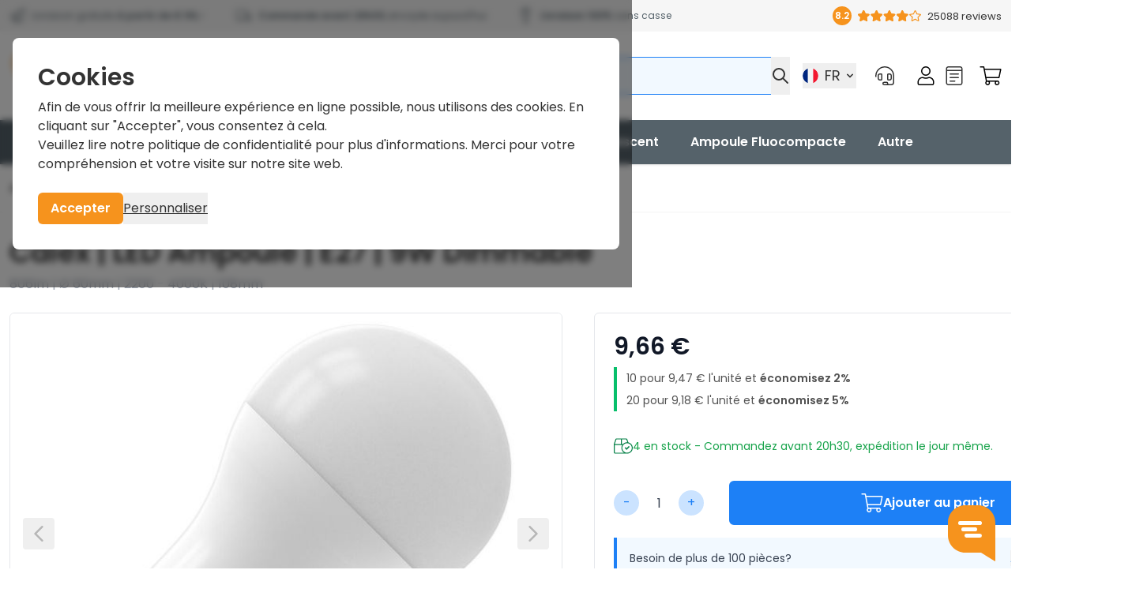

--- FILE ---
content_type: text/css
request_url: https://ampoulepascher.fr/static/version1768391701/frontend/Gloeilamp/default/fr_FR/css/styles.css
body_size: 43405
content:
@tailwind base;@tailwind components;*,::backdrop,:after,:before{--tw-border-spacing-x:0;--tw-border-spacing-y:0;--tw-translate-x:0;--tw-translate-y:0;--tw-rotate:0;--tw-skew-x:0;--tw-skew-y:0;--tw-scale-x:1;--tw-scale-y:1;--tw-pan-x: ;--tw-pan-y: ;--tw-pinch-zoom: ;--tw-scroll-snap-strictness:proximity;--tw-gradient-from-position: ;--tw-gradient-via-position: ;--tw-gradient-to-position: ;--tw-ordinal: ;--tw-slashed-zero: ;--tw-numeric-figure: ;--tw-numeric-spacing: ;--tw-numeric-fraction: ;--tw-ring-inset: ;--tw-ring-offset-width:0px;--tw-ring-offset-color:#fff;--tw-ring-color:#3b82f680;--tw-ring-offset-shadow:0 0 #0000;--tw-ring-shadow:0 0 #0000;--tw-shadow:0 0 #0000;--tw-shadow-colored:0 0 #0000;--tw-blur: ;--tw-brightness: ;--tw-contrast: ;--tw-grayscale: ;--tw-hue-rotate: ;--tw-invert: ;--tw-saturate: ;--tw-sepia: ;--tw-drop-shadow: ;--tw-backdrop-blur: ;--tw-backdrop-brightness: ;--tw-backdrop-contrast: ;--tw-backdrop-grayscale: ;--tw-backdrop-hue-rotate: ;--tw-backdrop-invert: ;--tw-backdrop-opacity: ;--tw-backdrop-saturate: ;--tw-backdrop-sepia: ;--tw-contain-size: ;--tw-contain-layout: ;--tw-contain-paint: ;--tw-contain-style: }
/*! tailwindcss v3.4.17 | MIT License | https://tailwindcss.com*/*,:after,:before{box-sizing:border-box;border:0 solid #e5e7eb}:after,:before{--tw-content:""}:host,html{line-height:1.5;-webkit-text-size-adjust:100%;tab-size:4;font-family:ui-sans-serif,system-ui,sans-serif,Apple Color Emoji,Segoe UI Emoji,Segoe UI Symbol,Noto Color Emoji;font-feature-settings:normal;font-variation-settings:normal;-webkit-tap-highlight-color:transparent}body{margin:0;line-height:inherit}hr{height:0;color:inherit;border-top-width:1px}abbr:where([title]){-webkit-text-decoration:underline dotted;text-decoration:underline dotted}h1,h2,h3,h4,h5,h6{font-size:inherit;font-weight:inherit}a{color:inherit;text-decoration:inherit}b,strong{font-weight:bolder}code,kbd,pre,samp{font-family:ui-monospace,SFMono-Regular,Menlo,Monaco,Consolas,Liberation Mono,Courier New,monospace;font-feature-settings:normal;font-variation-settings:normal;font-size:1em}small{font-size:80%}sub,sup{font-size:75%;line-height:0;position:relative;vertical-align:initial}sub{bottom:-.25em}sup{top:-.5em}table{text-indent:0;border-color:inherit;border-collapse:collapse}button,input,optgroup,select,textarea{font-family:inherit;font-feature-settings:inherit;font-variation-settings:inherit;font-size:100%;font-weight:inherit;line-height:inherit;letter-spacing:inherit;color:inherit;margin:0;padding:0}button,select{text-transform:none}button,input:where([type=button]),input:where([type=reset]),input:where([type=submit]){-webkit-appearance:button;background-color:initial;background-image:none}:-moz-focusring{outline:auto}:-moz-ui-invalid{box-shadow:none}progress{vertical-align:initial}::-webkit-inner-spin-button,::-webkit-outer-spin-button{height:auto}[type=search]{-webkit-appearance:textfield;outline-offset:-2px}::-webkit-search-decoration{-webkit-appearance:none}::-webkit-file-upload-button{-webkit-appearance:button;font:inherit}summary{display:list-item}blockquote,dd,dl,figure,h1,h2,h3,h4,h5,h6,hr,p,pre{margin:0}fieldset{margin:0}fieldset,legend{padding:0}menu,ol,ul{list-style:none;margin:0;padding:0}dialog{padding:0}textarea{resize:vertical}input::placeholder,textarea::placeholder{opacity:1;color:#9ca3af}[role=button],button{cursor:pointer}:disabled{cursor:default}audio,canvas,embed,iframe,img,object,svg,video{display:block;vertical-align:middle}img,video{max-width:100%;height:auto}[hidden]:where(:not([hidden=until-found])){display:none}[multiple],[type=date],[type=datetime-local],[type=email],[type=month],[type=number],[type=password],[type=search],[type=tel],[type=text],[type=time],[type=url],[type=week],input:where(:not([type])),select,textarea{appearance:none;background-color:#fff;border-color:#6b7280;border-width:1px;border-radius:0;padding:.5rem .75rem;font-size:1rem;line-height:1.5rem;--tw-shadow:0 0 #0000}[multiple]:focus,[type=date]:focus,[type=datetime-local]:focus,[type=email]:focus,[type=month]:focus,[type=number]:focus,[type=password]:focus,[type=search]:focus,[type=tel]:focus,[type=text]:focus,[type=time]:focus,[type=url]:focus,[type=week]:focus,input:where(:not([type])):focus,select:focus,textarea:focus{outline:2px solid #0000;outline-offset:2px;--tw-ring-inset:var(--tw-empty,/*!*/ /*!*/);--tw-ring-offset-width:0px;--tw-ring-offset-color:#fff;--tw-ring-color:#2563eb;--tw-ring-offset-shadow:var(--tw-ring-inset) 0 0 0 var(--tw-ring-offset-width) var(--tw-ring-offset-color);--tw-ring-shadow:var(--tw-ring-inset) 0 0 0 calc(1px + var(--tw-ring-offset-width)) var(--tw-ring-color);box-shadow:var(--tw-ring-offset-shadow),var(--tw-ring-shadow),var(--tw-shadow);border-color:#2563eb}input::placeholder,textarea::placeholder{color:#6b7280;opacity:1}::-webkit-datetime-edit-fields-wrapper{padding:0}::-webkit-date-and-time-value{min-height:1.5em;text-align:inherit}::-webkit-datetime-edit{display:inline-flex}::-webkit-datetime-edit,::-webkit-datetime-edit-day-field,::-webkit-datetime-edit-hour-field,::-webkit-datetime-edit-meridiem-field,::-webkit-datetime-edit-millisecond-field,::-webkit-datetime-edit-minute-field,::-webkit-datetime-edit-month-field,::-webkit-datetime-edit-second-field,::-webkit-datetime-edit-year-field{padding-top:0;padding-bottom:0}select{background-image:url("data:image/svg+xml;charset=utf-8,%3Csvg xmlns='http://www.w3.org/2000/svg' fill='none' viewBox='0 0 20 20'%3E%3Cpath stroke='%236b7280' stroke-linecap='round' stroke-linejoin='round' stroke-width='1.5' d='m6 8 4 4 4-4'/%3E%3C/svg%3E");background-position:right .5rem center;background-repeat:no-repeat;background-size:1.5em 1.5em;padding-right:2.5rem;-webkit-print-color-adjust:exact;print-color-adjust:exact}[multiple],[size]:where(select:not([size="1"])){background-image:none;background-position:0 0;background-repeat:unset;background-size:initial;padding-right:.75rem;-webkit-print-color-adjust:unset;print-color-adjust:unset}[type=checkbox],[type=radio]{appearance:none;padding:0;-webkit-print-color-adjust:exact;print-color-adjust:exact;display:inline-block;vertical-align:middle;background-origin:border-box;-webkit-user-select:none;user-select:none;flex-shrink:0;height:1rem;width:1rem;color:#2563eb;background-color:#fff;border-color:#6b7280;border-width:1px;--tw-shadow:0 0 #0000}[type=checkbox]{border-radius:0}[type=radio]{border-radius:100%}[type=checkbox]:focus,[type=radio]:focus{outline:2px solid #0000;outline-offset:2px;--tw-ring-inset:var(--tw-empty,/*!*/ /*!*/);--tw-ring-offset-width:2px;--tw-ring-offset-color:#fff;--tw-ring-color:#2563eb;--tw-ring-offset-shadow:var(--tw-ring-inset) 0 0 0 var(--tw-ring-offset-width) var(--tw-ring-offset-color);--tw-ring-shadow:var(--tw-ring-inset) 0 0 0 calc(2px + var(--tw-ring-offset-width)) var(--tw-ring-color);box-shadow:var(--tw-ring-offset-shadow),var(--tw-ring-shadow),var(--tw-shadow)}[type=checkbox]:checked,[type=radio]:checked{border-color:#0000;background-color:currentColor;background-size:100% 100%;background-position:50%;background-repeat:no-repeat}[type=checkbox]:checked{background-image:url("data:image/svg+xml;charset=utf-8,%3Csvg xmlns='http://www.w3.org/2000/svg' fill='%23fff' viewBox='0 0 16 16'%3E%3Cpath d='M12.207 4.793a1 1 0 0 1 0 1.414l-5 5a1 1 0 0 1-1.414 0l-2-2a1 1 0 0 1 1.414-1.414L6.5 9.086l4.293-4.293a1 1 0 0 1 1.414 0'/%3E%3C/svg%3E")}@media (forced-colors:active) {[type=checkbox]:checked{appearance:auto}}[type=radio]:checked{background-image:url("data:image/svg+xml;charset=utf-8,%3Csvg xmlns='http://www.w3.org/2000/svg' fill='%23fff' viewBox='0 0 16 16'%3E%3Ccircle cx='8' cy='8' r='3'/%3E%3C/svg%3E")}@media (forced-colors:active) {[type=radio]:checked{appearance:auto}}[type=checkbox]:checked:focus,[type=checkbox]:checked:hover,[type=checkbox]:indeterminate,[type=radio]:checked:focus,[type=radio]:checked:hover{border-color:#0000;background-color:currentColor}[type=checkbox]:indeterminate{background-image:url("data:image/svg+xml;charset=utf-8,%3Csvg xmlns='http://www.w3.org/2000/svg' fill='none' viewBox='0 0 16 16'%3E%3Cpath stroke='%23fff' stroke-linecap='round' stroke-linejoin='round' stroke-width='2' d='M4 8h8'/%3E%3C/svg%3E");background-size:100% 100%;background-position:50%;background-repeat:no-repeat}@media (forced-colors:active) {[type=checkbox]:indeterminate{appearance:auto}}[type=checkbox]:indeterminate:focus,[type=checkbox]:indeterminate:hover{border-color:#0000;background-color:currentColor}[type=file]{background:unset;border-color:inherit;border-width:0;border-radius:0;padding:0;font-size:unset;line-height:inherit}[type=file]:focus{outline:1px solid ButtonText;outline:1px auto -webkit-focus-ring-color}@font-face{font-family:Poppins;src:url(../fonts/Poppins-Regular.woff2) format("woff2");font-style:normal;font-weight:400;font-display:swap}@font-face{font-family:Poppins;src:url(../fonts/Poppins-SemiBold.woff2) format("woff2");font-style:normal;font-weight:600;font-display:swap}@font-face{font-family:Poppins Fallback;src:local("Verdana");size-adjust:103.7%;ascent-override:88%;descent-override:-35%}.amform-form h1{margin-bottom:2.25rem;font-size:2.25rem;line-height:2.5rem;font-weight:300}@media (min-width:768px){.amform-form h1{font-size:3rem;line-height:1}}.amform-form h2{margin-bottom:1.75rem;margin-top:2.25rem;font-size:2.25rem;line-height:2.5rem;font-weight:300}.amform-form h3{margin-top:1.75rem;margin-bottom:.75rem;font-size:1.875rem;line-height:2.25rem;font-weight:600}.amform-form h4{font-size:1.5rem;line-height:2rem}.amform-form h4,.amform-form h5{margin-top:1.75rem;margin-bottom:1.75rem;font-weight:700}.amform-form h5{font-size:1.25rem;line-height:1.75rem}.amform-form h6{margin-top:1.75rem;margin-bottom:1.75rem;font-size:1rem;line-height:1.5rem;font-weight:700}.container{width:100%;margin-right:auto;margin-left:auto;padding-right:.75rem;padding-left:.75rem}@media (min-width:100%){.container{max-width:100%}}@media (min-width:1480px){.container{max-width:1480px;padding-right:1.25rem;padding-left:1.25rem}}.form-input,.form-multiselect,.form-select,.form-textarea{appearance:none;background-color:#fff;border-color:#6b7280;border-width:1px;border-radius:0;padding:.5rem .75rem;font-size:1rem;line-height:1.5rem;--tw-shadow:0 0 #0000}.form-input:focus,.form-multiselect:focus,.form-select:focus,.form-textarea:focus{outline:2px solid #0000;outline-offset:2px;--tw-ring-inset:var(--tw-empty,/*!*/ /*!*/);--tw-ring-offset-width:0px;--tw-ring-offset-color:#fff;--tw-ring-color:#2563eb;--tw-ring-offset-shadow:var(--tw-ring-inset) 0 0 0 var(--tw-ring-offset-width) var(--tw-ring-offset-color);--tw-ring-shadow:var(--tw-ring-inset) 0 0 0 calc(1px + var(--tw-ring-offset-width)) var(--tw-ring-color);box-shadow:var(--tw-ring-offset-shadow),var(--tw-ring-shadow),var(--tw-shadow);border-color:#2563eb}.form-input::placeholder,.form-textarea::placeholder{color:#6b7280;opacity:1}.form-input::-webkit-datetime-edit-fields-wrapper{padding:0}.form-input::-webkit-date-and-time-value{min-height:1.5em;text-align:inherit}.form-input::-webkit-datetime-edit{display:inline-flex}.form-input::-webkit-datetime-edit,.form-input::-webkit-datetime-edit-day-field,.form-input::-webkit-datetime-edit-hour-field,.form-input::-webkit-datetime-edit-meridiem-field,.form-input::-webkit-datetime-edit-millisecond-field,.form-input::-webkit-datetime-edit-minute-field,.form-input::-webkit-datetime-edit-month-field,.form-input::-webkit-datetime-edit-second-field,.form-input::-webkit-datetime-edit-year-field{padding-top:0;padding-bottom:0}.form-select{background-image:url("data:image/svg+xml;charset=utf-8,%3Csvg xmlns='http://www.w3.org/2000/svg' fill='none' viewBox='0 0 20 20'%3E%3Cpath stroke='%236b7280' stroke-linecap='round' stroke-linejoin='round' stroke-width='1.5' d='m6 8 4 4 4-4'/%3E%3C/svg%3E");background-position:right .5rem center;background-repeat:no-repeat;background-size:1.5em 1.5em;padding-right:2.5rem;-webkit-print-color-adjust:exact;print-color-adjust:exact}.form-select:where([size]:not([size="1"])){background-image:none;background-position:0 0;background-repeat:unset;background-size:initial;padding-right:.75rem;-webkit-print-color-adjust:unset;print-color-adjust:unset}.form-checkbox,.form-radio{appearance:none;padding:0;-webkit-print-color-adjust:exact;print-color-adjust:exact;display:inline-block;vertical-align:middle;background-origin:border-box;-webkit-user-select:none;user-select:none;flex-shrink:0;height:1rem;width:1rem;color:#2563eb;background-color:#fff;border-color:#6b7280;border-width:1px;--tw-shadow:0 0 #0000}.form-checkbox{border-radius:0}.form-radio{border-radius:100%}.form-checkbox:focus,.form-radio:focus{outline:2px solid #0000;outline-offset:2px;--tw-ring-inset:var(--tw-empty,/*!*/ /*!*/);--tw-ring-offset-width:2px;--tw-ring-offset-color:#fff;--tw-ring-color:#2563eb;--tw-ring-offset-shadow:var(--tw-ring-inset) 0 0 0 var(--tw-ring-offset-width) var(--tw-ring-offset-color);--tw-ring-shadow:var(--tw-ring-inset) 0 0 0 calc(2px + var(--tw-ring-offset-width)) var(--tw-ring-color);box-shadow:var(--tw-ring-offset-shadow),var(--tw-ring-shadow),var(--tw-shadow)}.form-checkbox:checked,.form-radio:checked{border-color:#0000;background-color:currentColor;background-size:100% 100%;background-position:50%;background-repeat:no-repeat}.form-checkbox:checked{background-image:url("data:image/svg+xml;charset=utf-8,%3Csvg xmlns='http://www.w3.org/2000/svg' fill='%23fff' viewBox='0 0 16 16'%3E%3Cpath d='M12.207 4.793a1 1 0 0 1 0 1.414l-5 5a1 1 0 0 1-1.414 0l-2-2a1 1 0 0 1 1.414-1.414L6.5 9.086l4.293-4.293a1 1 0 0 1 1.414 0'/%3E%3C/svg%3E")}@media (forced-colors:active) {.form-checkbox:checked{appearance:auto}}.form-radio:checked{background-image:url("data:image/svg+xml;charset=utf-8,%3Csvg xmlns='http://www.w3.org/2000/svg' fill='%23fff' viewBox='0 0 16 16'%3E%3Ccircle cx='8' cy='8' r='3'/%3E%3C/svg%3E")}@media (forced-colors:active) {.form-radio:checked{appearance:auto}}.form-checkbox:checked:focus,.form-checkbox:checked:hover,.form-checkbox:indeterminate,.form-radio:checked:focus,.form-radio:checked:hover{border-color:#0000;background-color:currentColor}.form-checkbox:indeterminate{background-image:url("data:image/svg+xml;charset=utf-8,%3Csvg xmlns='http://www.w3.org/2000/svg' fill='none' viewBox='0 0 16 16'%3E%3Cpath stroke='%23fff' stroke-linecap='round' stroke-linejoin='round' stroke-width='2' d='M4 8h8'/%3E%3C/svg%3E");background-size:100% 100%;background-position:50%;background-repeat:no-repeat}@media (forced-colors:active) {.form-checkbox:indeterminate{appearance:auto}}.form-checkbox:indeterminate:focus,.form-checkbox:indeterminate:hover{border-color:#0000;background-color:currentColor}.prose{color:#333}.prose :where(strong):not(:where([class~=not-prose],[class~=not-prose] *)){font-weight:600}.prose :where(a):not(:where([class~=not-prose],[class~=not-prose] *)){color:#1d80f6;text-decoration:underline}.prose :where(a):not(:where([class~=not-prose],[class~=not-prose] *)):hover{color:#f6931d}.prose :where(p):not(:where([class~=not-prose],[class~=not-prose] *)){line-height:1.5rem;margin:0 0 1.5rem}.prose :where(ol):not(:where([class~=not-prose],[class~=not-prose] *)){list-style:decimal;margin:0 0 1.5rem;padding:0 0 0 1.1rem}.prose :where(ul):not(:where([class~=not-prose],[class~=not-prose] *)){list-style:disc;margin:0 0 1.5rem;padding:0 0 0 1.1rem}.btn{position:relative;display:flex;align-items:center;border-radius:.375rem;--tw-bg-opacity:1;background-color:rgb(182 182 182/var(--tw-bg-opacity,1));padding:.5rem 1rem;font-size:1rem;line-height:1.5rem;font-weight:600;--tw-text-opacity:1;color:rgb(255 255 255/var(--tw-text-opacity,1));transition-property:color,background-color,border-color,text-decoration-color,fill,stroke;transition-timing-function:cubic-bezier(.4,0,.2,1);transition-duration:.15s}.product-info-main .amshopby-option-link .btn.box-content{height:auto;width:auto}.product-info-main .amshopby-option-link .btn.box-content>span.inline-flex{position:static}.products .amshopby-option-link .btn.box-content{height:auto;width:auto}.products .amshopby-option-link .btn.box-content>span.inline-flex{position:static}.products .amshopby-option-link .btn.box-content [x-show=showTooltip]{pointer-events:none;position:absolute;top:0;left:0;height:100%;width:100%}.ambrands-brandlist-widget [x-data^=amTooltip_] [x-show=showTooltip] div.products .amshopby-option-link .btn.box-content [x-show=showTooltip],.ambrands-brandlist-widget [x-data^=amTooltip_] [x-show=showTooltip] svg.products .amshopby-option-link .btn.box-content [x-show=showTooltip]{top:-.25rem}.ambrands-brandlist-widget [x-data^=amTooltip_] [x-show=showTooltip] svg.products .amshopby-option-link .btn.box-content [x-show=showTooltip]{left:50%}.catalog-product-view .product-info-main .order-first [x-data^=amTooltip_] [x-show=showTooltip] div.products .amshopby-option-link .btn.box-content [x-show=showTooltip],.catalog-product-view .product-info-main .page-title [x-data^=amTooltip_] [x-show=showTooltip] div.products .amshopby-option-link .btn.box-content [x-show=showTooltip]{top:-1rem;left:100%;margin-left:1rem;transform:none}.catalog-product-view .product-info-main .order-first [x-data^=amTooltip_] [x-show=showTooltip] svg.products .amshopby-option-link .btn.box-content [x-show=showTooltip],.catalog-product-view .product-info-main .page-title [x-data^=amTooltip_] [x-show=showTooltip] svg.products .amshopby-option-link .btn.box-content [x-show=showTooltip]{top:auto;left:100%;bottom:0;transform:none}[x-data^=initSliderComponent] [x-data^=amTooltip_] [x-show=showTooltip] div.products .amshopby-option-link .btn.box-content [x-show=showTooltip]{left:3rem}.products .amshopby-option-link .btn.box-content [x-show=showTooltip] div.transform{top:auto;bottom:100%;transform:none}.products .amshopby-option-link .btn.box-content [x-show=showTooltip] svg.transform{left:2.5rem;top:1.5rem}.btn:hover{--tw-bg-opacity:1;background-color:rgb(85 98 106/var(--tw-bg-opacity,1));--tw-text-opacity:1;color:rgb(255 255 255/var(--tw-text-opacity,1))}.btn span{vertical-align:middle}.btn.is-loading .loading-icon{display:block}#gallery .fixed.btn.is-loading .loading-icon .amasty-label-container{display:none}[data-content-type$=block] .btn.is-loading .loading-icon p:last-child{margin-top:0;margin-bottom:1rem}.btn-primary{--tw-bg-opacity:1;background-color:rgb(246 147 29/var(--tw-bg-opacity,1));--tw-text-opacity:1!important;color:rgb(255 255 255/var(--tw-text-opacity,1))!important;text-decoration-line:none!important}.btn-primary:focus,.btn-primary:hover{background-color:rgb(249 115 22/var(--tw-bg-opacity,1))}.btn-primary:focus,.btn-primary:hover,.btn-secondary{--tw-bg-opacity:1;--tw-text-opacity:1;color:rgb(255 255 255/var(--tw-text-opacity,1))}.btn-secondary{background-color:rgb(29 128 246/var(--tw-bg-opacity,1))}.btn-secondary:focus,.btn-secondary:hover{background-color:rgb(3 105 161/var(--tw-bg-opacity,1))}.btn-accent,.btn-secondary:focus,.btn-secondary:hover{--tw-bg-opacity:1;--tw-text-opacity:1;color:rgb(255 255 255/var(--tw-text-opacity,1))}.btn-accent{background-color:rgb(8 191 107/var(--tw-bg-opacity,1))}.btn-accent:focus,.btn-accent:hover{--tw-bg-opacity:1;background-color:rgb(5 150 105/var(--tw-bg-opacity,1));--tw-text-opacity:1;color:rgb(255 255 255/var(--tw-text-opacity,1))}.btn-ghost{box-sizing:border-box;border-width:2px;--tw-border-opacity:1;border-color:rgb(29 128 246/var(--tw-border-opacity,1));--tw-bg-opacity:1;background-color:rgb(255 255 255/var(--tw-bg-opacity,1));--tw-text-opacity:1;color:rgb(29 128 246/var(--tw-text-opacity,1))}.btn-ghost:focus,.btn-ghost:hover{--tw-bg-opacity:1;background-color:rgb(29 128 246/var(--tw-bg-opacity,1));--tw-text-opacity:1;color:rgb(255 255 255/var(--tw-text-opacity,1))}.bg-full-width-primary-100{border-image:conic-gradient(#f6f6f6 0 0) fill 0 //0 100vmax}.amquote-cart-form .product-slider{float:left;width:100%}@media (min-width:1024px){.amquote-cart-form .product-slider{order:1;width:75%;padding-right:2rem}}#cart-drawer .btn[href*="#hide-element"],.amquote-cart-form .product-slider button[x-data=initWishlist\(\)]{display:none}@tailwind utilities;.category-description{color:#333}.category-description :where(strong):not(:where([class~=not-prose],[class~=not-prose] *)){font-weight:600}.category-description :where(a):not(:where([class~=not-prose],[class~=not-prose] *)){color:#1d80f6;text-decoration:underline}.category-description :where(a):not(:where([class~=not-prose],[class~=not-prose] *)):hover{color:#f6931d}.category-description :where(p):not(:where([class~=not-prose],[class~=not-prose] *)){line-height:1.5rem;margin:0 0 1.5rem}.category-description :where(ol):not(:where([class~=not-prose],[class~=not-prose] *)){list-style:decimal;margin:0 0 1.5rem;padding:0 0 0 1.1rem}.category-description :where(ul):not(:where([class~=not-prose],[class~=not-prose] *)){list-style:disc;margin:0 0 1.5rem;padding:0 0 0 1.1rem}.category-description{margin-bottom:1.25rem}.widget-image-slider .swiper-slide .category-description{opacity:0}.widget-image-slider .swiper-slide .category-description,.widget-image-slider .swiper-slide-active .category-description{transition-property:color,background-color,border-color,text-decoration-color,fill,stroke,opacity,box-shadow,transform,filter,-webkit-backdrop-filter;transition-property:color,background-color,border-color,text-decoration-color,fill,stroke,opacity,box-shadow,transform,filter,backdrop-filter;transition-property:color,background-color,border-color,text-decoration-color,fill,stroke,opacity,box-shadow,transform,filter,backdrop-filter,-webkit-backdrop-filter;transition-duration:.5s;transition-timing-function:cubic-bezier(.4,0,.2,1);transition:transform .25s ease,color .25s ease}.widget-image-slider .swiper-slide-active .category-description{opacity:1}@media (min-width:768px){.category-description{margin-bottom:2rem}}.toolbar-products .modes-mode{height:1.5rem;width:1.5rem}.toolbar-products .modes-mode span{position:absolute;width:1px;height:1px;padding:0;margin:-1px;overflow:hidden;clip:rect(0,0,0,0);white-space:nowrap;border-width:0}.toolbar-products .modes-mode.mode-grid{background-image:url('data:image/svg+xml;utf8,<svg xmlns="http://www.w3.org/2000/svg" fill="none" viewBox="0 0 24 24" stroke="currentColor"><path stroke-linecap="round" stroke-linejoin="round" stroke-width="2" d="M4 6a2 2 0 012-2h2a2 2 0 012 2v2a2 2 0 01-2 2H6a2 2 0 01-2-2V6zM14 6a2 2 0 012-2h2a2 2 0 012 2v2a2 2 0 01-2 2h-2a2 2 0 01-2-2V6zM4 16a2 2 0 012-2h2a2 2 0 012 2v2a2 2 0 01-2 2H6a2 2 0 01-2-2v-2zM14 16a2 2 0 012-2h2a2 2 0 012 2v2a2 2 0 01-2 2h-2a2 2 0 01-2-2v-2z" /></svg>')}.toolbar-products .modes-mode.mode-list{background-image:url('data:image/svg+xml;utf8,<svg xmlns="http://www.w3.org/2000/svg" fill="none" viewBox="0 0 24 24" stroke="currentColor"> <path stroke-linecap="round" stroke-linejoin="round" stroke-width="2" d="M4 6h16M4 10h16M4 14h16M4 18h16" /></svg>')}.cms-index-index [data-content-type=row][data-appearance=contained]{max-width:none;padding:0}.cms-index-index .columns .main{margin-bottom:0}.cms-noroute-index .column.main,.cms-page-view .column.main{color:#333}.cms-noroute-index .column.main :where(strong):not(:where([class~=not-prose],[class~=not-prose] *)),.cms-page-view .column.main :where(strong):not(:where([class~=not-prose],[class~=not-prose] *)){font-weight:600}.cms-noroute-index .column.main :where(a):not(:where([class~=not-prose],[class~=not-prose] *)),.cms-page-view .column.main :where(a):not(:where([class~=not-prose],[class~=not-prose] *)){color:#1d80f6;text-decoration:underline}.cms-noroute-index .column.main :where(a):not(:where([class~=not-prose],[class~=not-prose] *)):hover,.cms-page-view .column.main :where(a):not(:where([class~=not-prose],[class~=not-prose] *)):hover{color:#f6931d}.cms-noroute-index .column.main :where(p):not(:where([class~=not-prose],[class~=not-prose] *)),.cms-page-view .column.main :where(p):not(:where([class~=not-prose],[class~=not-prose] *)){line-height:1.5rem;margin:0 0 1.5rem}.cms-noroute-index .column.main :where(ol):not(:where([class~=not-prose],[class~=not-prose] *)),.cms-page-view .column.main :where(ol):not(:where([class~=not-prose],[class~=not-prose] *)){list-style:decimal;margin:0 0 1.5rem;padding:0 0 0 1.1rem}.cms-noroute-index .column.main :where(ul):not(:where([class~=not-prose],[class~=not-prose] *)),.cms-page-view .column.main :where(ul):not(:where([class~=not-prose],[class~=not-prose] *)){list-style:disc;margin:0 0 1.5rem;padding:0 0 0 1.1rem}.widget-image-slider .swiper-slide .cms-noroute-index .column.main,.widget-image-slider .swiper-slide .cms-page-view .column.main{opacity:0}.widget-image-slider .swiper-slide .cms-noroute-index .column.main,.widget-image-slider .swiper-slide .cms-page-view .column.main,.widget-image-slider .swiper-slide-active .cms-noroute-index .column.main,.widget-image-slider .swiper-slide-active .cms-page-view .column.main{transition-property:color,background-color,border-color,text-decoration-color,fill,stroke,opacity,box-shadow,transform,filter,-webkit-backdrop-filter;transition-property:color,background-color,border-color,text-decoration-color,fill,stroke,opacity,box-shadow,transform,filter,backdrop-filter;transition-property:color,background-color,border-color,text-decoration-color,fill,stroke,opacity,box-shadow,transform,filter,backdrop-filter,-webkit-backdrop-filter;transition-duration:.5s;transition-timing-function:cubic-bezier(.4,0,.2,1);transition:transform .25s ease,color .25s ease}.widget-image-slider .swiper-slide-active .cms-noroute-index .column.main,.widget-image-slider .swiper-slide-active .cms-page-view .column.main{opacity:1}.switch{position:relative;display:inline-block;width:40px;height:20px;right:.75rem}.switch input{opacity:0;width:0;height:0}.slider{cursor:pointer;top:0;right:0;background-color:#ccc}.slider,.slider:before{position:absolute;left:0;bottom:0;transition:.4s}.slider:before{content:"";height:20px;width:20px;background-color:#fff}input:checked+.slider{background-color:#2196f3}input:focus+.slider{box-shadow:0 0 1px #2196f3}input:checked+.slider:before{transform:translateX(20px)}.slider.round{border-radius:34px}.slider.round:before{border-radius:50%}.cookie-info a{outline:none}@media only screen and (max-width:450px){.switch{right:1rem;width:35px}input:checked+.slider:before{transform:translateX(15px)}}#customer-login-container{display:flex;flex-direction:column;justify-content:space-between}@media (min-width:768px){#customer-login-container{flex-direction:row}}#my-subscriptions-table td,#my-subscriptions-table th{padding:.5rem;text-align:left}#my-subscriptions-table tbody tr:nth-child(odd){background-color:rgb(246 246 246/var(--tw-bg-opacity,1))}.form-email,.form-input,.form-multiselect,.form-select,.form-textarea{height:2.5rem;width:100%;border-radius:.25rem;border-width:1px;--tw-border-opacity:1;border-color:rgb(232 232 232/var(--tw-border-opacity,1));--tw-bg-opacity:1;background-color:rgb(246 246 246/var(--tw-bg-opacity,1));padding:.625rem;font-size:1rem;line-height:1.5rem;outline:2px solid #0000;outline-offset:2px;transition-property:all;transition-timing-function:cubic-bezier(.4,0,.2,1);transition-duration:.15s}@media (min-width:768px){.form-email,.form-input,.form-multiselect,.form-select,.form-textarea{padding-left:1rem;padding-right:1rem}}.field-error .form-email,.field-error .form-input,.field-error .form-multiselect,.field-error .form-select,.field-error .form-textarea{--tw-border-opacity:1;border-color:rgb(224 43 39/var(--tw-border-opacity,1))}.form-email:focus,.form-input:focus,.form-multiselect:focus,.form-select:focus,.form-textarea:focus{--tw-shadow:inset 0 2px 4px 0 #0000000d;--tw-shadow-colored:inset 0 2px 4px 0 var(--tw-shadow-color);box-shadow:var(--tw-ring-offset-shadow,0 0 #0000),var(--tw-ring-shadow,0 0 #0000),var(--tw-shadow)}input::placeholder,textarea::placeholder{font-weight:400;--tw-text-opacity:1;color:rgb(51 51 51/var(--tw-text-opacity,1));font-family:Poppins,Poppins Fallback,system-ui,-apple-system,BlinkMacSystemFont,Segoe UI,Roboto,Helvetica,Arial,serif}input[type=checkbox],input[type=radio]{height:1.25rem;width:1.25rem;--tw-border-opacity:1;border-color:rgb(232 232 232/var(--tw-border-opacity,1));--tw-bg-opacity:1;background-color:rgb(246 246 246/var(--tw-bg-opacity,1));--tw-text-opacity:1;color:rgb(51 51 51/var(--tw-text-opacity,1));accent-color:#f6931d;--tw-shadow:0 0 #0000;--tw-shadow-colored:0 0 #0000;box-shadow:var(--tw-ring-offset-shadow,0 0 #0000),var(--tw-ring-shadow,0 0 #0000),var(--tw-shadow);transition-property:all;transition-timing-function:cubic-bezier(.4,0,.2,1);transition-duration:.15s}input[type=checkbox]:checked,input[type=radio]:checked{--tw-border-opacity:1;border-color:rgb(246 147 29/var(--tw-border-opacity,1))}input[type=checkbox]:checked,input[type=checkbox]:hover:checked,input[type=radio]:checked,input[type=radio]:hover:checked{--tw-bg-opacity:1;background-color:rgb(246 147 29/var(--tw-bg-opacity,1))}input[type=checkbox]:focus,input[type=radio]:focus{--tw-border-opacity:1;border-color:rgb(246 147 29/var(--tw-border-opacity,1));accent-color:#f6931d;--tw-shadow:0 0 #0000;--tw-shadow-colored:0 0 #0000;box-shadow:var(--tw-ring-offset-shadow,0 0 #0000),var(--tw-ring-shadow,0 0 #0000),var(--tw-shadow);outline-color:#f6931d}input[type=checkbox]:focus:checked,input[type=radio]:focus:checked{--tw-bg-opacity:1;background-color:rgb(246 147 29/var(--tw-bg-opacity,1))}input[type=checkbox],input[type=radio]{--tw-ring-shadow:none!important}input[type=checkbox]{border-radius:.125rem}input[type=number]::-webkit-inner-spin-button,input[type=number]::-webkit-outer-spin-button{-webkit-appearance:none;margin:0}input[type=number]{-moz-appearance:textfield}input[type=search]::-webkit-search-cancel-button,input[type=search]::-webkit-search-decoration,input[type=search]::-webkit-search-results-button,input[type=search]::-webkit-search-results-decoration{-webkit-appearance:none}.message{margin-bottom:.5rem;display:flex;width:100%;align-items:center;justify-content:space-between;border-radius:.25rem;--tw-bg-opacity:1;background-color:rgb(29 128 246/var(--tw-bg-opacity,1));padding:.5rem 1rem;--tw-text-opacity:1;color:rgb(255 255 255/var(--tw-text-opacity,1))}.message.error{--tw-bg-opacity:1;background-color:rgb(224 43 39/var(--tw-bg-opacity,1))}.message.success{--tw-bg-opacity:1;background-color:rgb(8 191 107/var(--tw-bg-opacity,1))}.message.info,.message.notice{--tw-bg-opacity:1;background-color:rgb(29 128 246/var(--tw-bg-opacity,1))}.message.warning{--tw-bg-opacity:1;background-color:rgb(246 147 29/var(--tw-bg-opacity,1))}.message a{--tw-text-opacity:1;color:rgb(255 255 255/var(--tw-text-opacity,1));text-decoration-line:underline}.message a:hover{text-decoration-line:none}.backdrop{position:fixed;inset:0;display:flex;background-color:rgb(0 0 0/var(--tw-bg-opacity,1));--tw-bg-opacity:0.25}#gallery .backdrop.block .amasty-label-container{display:none}#frontpage-nosto-1{margin-top:2rem;display:block!important;min-height:550px}#gallery .fixed#frontpage-nosto-1 .amasty-label-container{display:none}.image-nosto-max-height{max-height:200px}@media (min-width:768px){.image-nosto-max-height{max-height:245px}}#nosto-page-category1,#nosto-page-category2,#nosto-page-search1,#nosto-page-search2{margin-top:1.5rem;margin-bottom:1.5rem;min-height:500px}#nosto-pdp-alternatives1{min-height:189px}#lighto-alternative-nst{min-height:370px}@media (min-width:768px){#lighto-alternative-nst{min-height:354px}}@media (min-width:1280px){#lighto-alternative-nst{min-height:226px}}[data-content-type=row]{box-sizing:border-box}[data-content-type=row]>div{margin-bottom:.625rem;padding:.625rem}[data-content-type=row][data-appearance=contained]{width:100%;padding-right:.75rem;padding-left:.75rem}@media (min-width:100%){[data-content-type=row][data-appearance=contained]{max-width:100%}}@media (min-width:1480px){[data-content-type=row][data-appearance=contained]{max-width:1480px;padding-right:1.25rem;padding-left:1.25rem}}@media only screen and (max-width:767px){[data-content-type=row][data-appearance=contained]{padding:0 1rem}}[data-content-type=row][data-appearance=contained]{margin-right:auto;margin-left:auto;box-sizing:border-box}[data-content-type=row][data-appearance=contained] [data-element=inner]{box-sizing:border-box;background-attachment:scroll!important}[data-content-type=row][data-appearance=full-bleed],[data-content-type=row][data-appearance=full-width]{background-attachment:scroll!important}[data-content-type=row][data-appearance=full-width]>.row-full-width-inner{width:100%;margin-right:auto;margin-left:auto;padding-right:.75rem;padding-left:.75rem}@media (min-width:100%){[data-content-type=row][data-appearance=full-width]>.row-full-width-inner{max-width:100%}}@media (min-width:1480px){[data-content-type=row][data-appearance=full-width]>.row-full-width-inner{max-width:1480px;padding-right:1.25rem;padding-left:1.25rem}}@media only screen and (max-width:767px){[data-content-type=row][data-appearance=full-width]>.row-full-width-inner{padding:0 1rem}}[data-content-type=column-group],[data-content-type=column-line]{flex-wrap:wrap}@media (min-width:768px){[data-content-type=column-group],[data-content-type=column-line]{flex-wrap:nowrap}}[data-content-type=column]{box-sizing:border-box;width:100%;max-width:100%;background-attachment:scroll!important;flex-basis:100%}@media (min-width:768px){[data-content-type=column]{flex-basis:auto}}[data-content-type=tabs] .tabs-navigation{margin-bottom:-1px;display:block;padding:0;--tw-shadow:0 1px 3px 0 #0000001a,0 1px 2px -1px #0000001a;--tw-shadow-colored:0 1px 3px 0 var(--tw-shadow-color),0 1px 2px -1px var(--tw-shadow-color);box-shadow:var(--tw-ring-offset-shadow,0 0 #0000),var(--tw-ring-shadow,0 0 #0000),var(--tw-shadow)}#gallery .fixed[data-content-type=tabs] .tabs-navigation .amasty-label-container{display:none}[data-content-type$=block] [data-content-type=tabs] .tabs-navigation p:last-child{margin-top:0;margin-bottom:1rem}[data-content-type=tabs] .tabs-navigation li.tab-header{position:relative;margin:0 0 0 -1px;display:inline-block;max-width:100%;overflow-wrap:break-word;border-bottom-right-radius:0;border-bottom-left-radius:0;border-width:1px 1px 0;border-style:solid;--tw-border-opacity:1;border-color:rgb(209 213 219/var(--tw-border-opacity,1));--tw-bg-opacity:1;background-color:rgb(243 244 246/var(--tw-bg-opacity,1))}.product-info-main .amshopby-option-link [data-content-type=tabs] .tabs-navigation li.tab-header.box-content{height:auto;width:auto}.product-info-main .amshopby-option-link [data-content-type=tabs] .tabs-navigation li.tab-header.box-content>span.inline-flex{position:static}.products .amshopby-option-link [data-content-type=tabs] .tabs-navigation li.tab-header.box-content{height:auto;width:auto}.products .amshopby-option-link [data-content-type=tabs] .tabs-navigation li.tab-header.box-content>span.inline-flex{position:static}.products .amshopby-option-link [data-content-type=tabs] .tabs-navigation li.tab-header.box-content [x-show=showTooltip]{pointer-events:none;position:absolute;top:0;left:0;height:100%;width:100%}.ambrands-brandlist-widget [x-data^=amTooltip_] [x-show=showTooltip] div.products .amshopby-option-link [data-content-type=tabs] .tabs-navigation li.tab-header.box-content [x-show=showTooltip],.ambrands-brandlist-widget [x-data^=amTooltip_] [x-show=showTooltip] svg.products .amshopby-option-link [data-content-type=tabs] .tabs-navigation li.tab-header.box-content [x-show=showTooltip]{top:-.25rem}.ambrands-brandlist-widget [x-data^=amTooltip_] [x-show=showTooltip] svg.products .amshopby-option-link [data-content-type=tabs] .tabs-navigation li.tab-header.box-content [x-show=showTooltip]{left:50%}.catalog-product-view .product-info-main .order-first [x-data^=amTooltip_] [x-show=showTooltip] div.products .amshopby-option-link [data-content-type=tabs] .tabs-navigation li.tab-header.box-content [x-show=showTooltip],.catalog-product-view .product-info-main .page-title [x-data^=amTooltip_] [x-show=showTooltip] div.products .amshopby-option-link [data-content-type=tabs] .tabs-navigation li.tab-header.box-content [x-show=showTooltip]{top:-1rem;left:100%;margin-left:1rem;transform:none}.catalog-product-view .product-info-main .order-first [x-data^=amTooltip_] [x-show=showTooltip] svg.products .amshopby-option-link [data-content-type=tabs] .tabs-navigation li.tab-header.box-content [x-show=showTooltip],.catalog-product-view .product-info-main .page-title [x-data^=amTooltip_] [x-show=showTooltip] svg.products .amshopby-option-link [data-content-type=tabs] .tabs-navigation li.tab-header.box-content [x-show=showTooltip]{top:auto;left:100%;bottom:0;transform:none}[x-data^=initSliderComponent] [x-data^=amTooltip_] [x-show=showTooltip] div.products .amshopby-option-link [data-content-type=tabs] .tabs-navigation li.tab-header.box-content [x-show=showTooltip]{left:3rem}.products .amshopby-option-link [data-content-type=tabs] .tabs-navigation li.tab-header.box-content [x-show=showTooltip] div.transform{top:auto;bottom:100%;transform:none}.products .amshopby-option-link [data-content-type=tabs] .tabs-navigation li.tab-header.box-content [x-show=showTooltip] svg.transform{left:2.5rem;top:1.5rem}#html-body.-amshopby-sticky .columns>.sidebar-main .swatch-attribute .min-w-20.z-10.text-sm.leading-tight.text-black [data-content-type=tabs] .tabs-navigation li.tab-header.shadow-sm.border-container{width:80px;height:60px}[data-content-type=tabs] .tabs-navigation li.tab-header:first-child{margin-left:0}[data-content-type=tabs] .tabs-navigation li.tab-header.active{z-index:20;--tw-bg-opacity:1;background-color:rgb(255 255 255/var(--tw-bg-opacity,1));border-bottom:1px solid #fff}[data-content-type=tabs] .tabs-navigation li.tab-header a.tab-title{position:relative;display:block;cursor:pointer;white-space:normal;padding:.75rem 1.25rem;vertical-align:middle;font-size:.875rem;line-height:1.25rem;font-weight:600}#gallery .fixed[data-content-type=tabs] .tabs-navigation li.tab-header a.tab-title .amasty-label-container{display:none}[data-content-type$=block] [data-content-type=tabs] .tabs-navigation li.tab-header a.tab-title p:last-child{margin-top:0;margin-bottom:1rem}.product-info-main .amshopby-option-link [data-content-type=tabs] .tabs-navigation li.tab-header a.tab-title.box-content{height:auto;width:auto}.product-info-main .amshopby-option-link [data-content-type=tabs] .tabs-navigation li.tab-header a.tab-title.box-content>span.inline-flex{position:static}.products .amshopby-option-link [data-content-type=tabs] .tabs-navigation li.tab-header a.tab-title.box-content{height:auto;width:auto}.products .amshopby-option-link [data-content-type=tabs] .tabs-navigation li.tab-header a.tab-title.box-content>span.inline-flex{position:static}.products .amshopby-option-link [data-content-type=tabs] .tabs-navigation li.tab-header a.tab-title.box-content [x-show=showTooltip]{pointer-events:none;position:absolute;top:0;left:0;height:100%;width:100%}.ambrands-brandlist-widget [x-data^=amTooltip_] [x-show=showTooltip] div.products .amshopby-option-link [data-content-type=tabs] .tabs-navigation li.tab-header a.tab-title.box-content [x-show=showTooltip],.ambrands-brandlist-widget [x-data^=amTooltip_] [x-show=showTooltip] svg.products .amshopby-option-link [data-content-type=tabs] .tabs-navigation li.tab-header a.tab-title.box-content [x-show=showTooltip]{top:-.25rem}.ambrands-brandlist-widget [x-data^=amTooltip_] [x-show=showTooltip] svg.products .amshopby-option-link [data-content-type=tabs] .tabs-navigation li.tab-header a.tab-title.box-content [x-show=showTooltip]{left:50%}.catalog-product-view .product-info-main .order-first [x-data^=amTooltip_] [x-show=showTooltip] div.products .amshopby-option-link [data-content-type=tabs] .tabs-navigation li.tab-header a.tab-title.box-content [x-show=showTooltip],.catalog-product-view .product-info-main .page-title [x-data^=amTooltip_] [x-show=showTooltip] div.products .amshopby-option-link [data-content-type=tabs] .tabs-navigation li.tab-header a.tab-title.box-content [x-show=showTooltip]{top:-1rem;left:100%;margin-left:1rem;transform:none}.catalog-product-view .product-info-main .order-first [x-data^=amTooltip_] [x-show=showTooltip] svg.products .amshopby-option-link [data-content-type=tabs] .tabs-navigation li.tab-header a.tab-title.box-content [x-show=showTooltip],.catalog-product-view .product-info-main .page-title [x-data^=amTooltip_] [x-show=showTooltip] svg.products .amshopby-option-link [data-content-type=tabs] .tabs-navigation li.tab-header a.tab-title.box-content [x-show=showTooltip]{top:auto;left:100%;bottom:0;transform:none}[x-data^=initSliderComponent] [x-data^=amTooltip_] [x-show=showTooltip] div.products .amshopby-option-link [data-content-type=tabs] .tabs-navigation li.tab-header a.tab-title.box-content [x-show=showTooltip]{left:3rem}.products .amshopby-option-link [data-content-type=tabs] .tabs-navigation li.tab-header a.tab-title.box-content [x-show=showTooltip] div.transform{top:auto;bottom:100%;transform:none}.products .amshopby-option-link [data-content-type=tabs] .tabs-navigation li.tab-header a.tab-title.box-content [x-show=showTooltip] svg.transform{left:2.5rem;top:1.5rem}#html-body.-amshopby-sticky .columns>.sidebar-main .swatch-attribute .min-w-20.z-10[data-content-type=tabs] .tabs-navigation li.tab-header a.tab-title.leading-tight.text-black{max-width:95px}#html-body.-amshopby-sticky .columns>.sidebar-main .swatch-attribute .min-w-20.z-10[data-content-type=tabs] .tabs-navigation li.tab-header a.tab-title.leading-tight.text-black .inline-block.shadow-sm.border-container{width:80px;height:60px}#html-body.-amshopby-sticky .columns>.sidebar-main .swatch-attribute .min-w-20.z-10[data-content-type=tabs] .tabs-navigation li.tab-header a.tab-title.leading-tight.text-black span{margin-left:0;margin-right:0;white-space:normal;font-size:.75rem;line-height:1rem}#html-body.-amshopby-sticky .columns>.sidebar-main .swatch-attribute .min-w-20.z-10[data-content-type=tabs] .tabs-navigation li.tab-header a.tab-title.leading-tight.text-black+svg{right:-1rem}[data-content-type=tabs] .tabs-navigation li.tab-header a.tab-title span{font-weight:600;line-height:1.25rem;--tw-text-opacity:1;color:rgb(0 0 0/var(--tw-text-opacity,1))}#html-body.-amshopby-sticky .columns>.sidebar-main .swatch-attribute .min-w-20.z-10.text-sm.leading-tight[data-content-type=tabs] .tabs-navigation li.tab-header a.tab-title span{max-width:95px}#html-body.-amshopby-sticky .columns>.sidebar-main .swatch-attribute .min-w-20.z-10.text-sm.leading-tight[data-content-type=tabs] .tabs-navigation li.tab-header a.tab-title span .inline-block.shadow-sm.border-container{width:80px;height:60px}#html-body.-amshopby-sticky .columns>.sidebar-main .swatch-attribute .min-w-20.z-10.text-sm.leading-tight[data-content-type=tabs] .tabs-navigation li.tab-header a.tab-title span span{margin-left:0;margin-right:0;white-space:normal;font-size:.75rem;line-height:1rem}#html-body.-amshopby-sticky .columns>.sidebar-main .swatch-attribute .min-w-20.z-10.text-sm.leading-tight[data-content-type=tabs] .tabs-navigation li.tab-header a.tab-title span+svg{right:-1rem}[data-content-type=tabs] .tabs-content{position:relative;z-index:10;box-sizing:border-box;overflow:hidden;border-radius:.125rem;border-width:1px;border-style:solid;--tw-border-opacity:1;border-color:rgb(209 213 219/var(--tw-border-opacity,1));--tw-bg-opacity:1;background-color:rgb(246 246 246/var(--tw-bg-opacity,1));--tw-shadow:0 1px 3px 0 #0000001a,0 1px 2px -1px #0000001a;--tw-shadow-colored:0 1px 3px 0 var(--tw-shadow-color),0 1px 2px -1px var(--tw-shadow-color);box-shadow:var(--tw-ring-offset-shadow,0 0 #0000),var(--tw-ring-shadow,0 0 #0000),var(--tw-shadow)}.product-info-main .amshopby-option-link [data-content-type=tabs] .tabs-content.box-content{height:auto;width:auto}.product-info-main .amshopby-option-link [data-content-type=tabs] .tabs-content.box-content>span.inline-flex{position:static}.products .amshopby-option-link [data-content-type=tabs] .tabs-content.box-content{height:auto;width:auto}.products .amshopby-option-link [data-content-type=tabs] .tabs-content.box-content>span.inline-flex{position:static}.products .amshopby-option-link [data-content-type=tabs] .tabs-content.box-content [x-show=showTooltip]{pointer-events:none;position:absolute;top:0;left:0;height:100%;width:100%}.ambrands-brandlist-widget [x-data^=amTooltip_] [x-show=showTooltip] div.products .amshopby-option-link [data-content-type=tabs] .tabs-content.box-content [x-show=showTooltip],.ambrands-brandlist-widget [x-data^=amTooltip_] [x-show=showTooltip] svg.products .amshopby-option-link [data-content-type=tabs] .tabs-content.box-content [x-show=showTooltip]{top:-.25rem}.ambrands-brandlist-widget [x-data^=amTooltip_] [x-show=showTooltip] svg.products .amshopby-option-link [data-content-type=tabs] .tabs-content.box-content [x-show=showTooltip]{left:50%}.catalog-product-view .product-info-main .order-first [x-data^=amTooltip_] [x-show=showTooltip] div.products .amshopby-option-link [data-content-type=tabs] .tabs-content.box-content [x-show=showTooltip],.catalog-product-view .product-info-main .page-title [x-data^=amTooltip_] [x-show=showTooltip] div.products .amshopby-option-link [data-content-type=tabs] .tabs-content.box-content [x-show=showTooltip]{top:-1rem;left:100%;margin-left:1rem;transform:none}.catalog-product-view .product-info-main .order-first [x-data^=amTooltip_] [x-show=showTooltip] svg.products .amshopby-option-link [data-content-type=tabs] .tabs-content.box-content [x-show=showTooltip],.catalog-product-view .product-info-main .page-title [x-data^=amTooltip_] [x-show=showTooltip] svg.products .amshopby-option-link [data-content-type=tabs] .tabs-content.box-content [x-show=showTooltip]{top:auto;left:100%;bottom:0;transform:none}[x-data^=initSliderComponent] [x-data^=amTooltip_] [x-show=showTooltip] div.products .amshopby-option-link [data-content-type=tabs] .tabs-content.box-content [x-show=showTooltip]{left:3rem}.products .amshopby-option-link [data-content-type=tabs] .tabs-content.box-content [x-show=showTooltip] div.transform{top:auto;bottom:100%;transform:none}.products .amshopby-option-link [data-content-type=tabs] .tabs-content.box-content [x-show=showTooltip] svg.transform{left:2.5rem;top:1.5rem}#html-body.-amshopby-sticky .columns>.sidebar-main .swatch-attribute .min-w-20[data-content-type=tabs] .tabs-content.text-sm.leading-tight.text-black{max-width:95px}#html-body.-amshopby-sticky .columns>.sidebar-main .swatch-attribute .min-w-20[data-content-type=tabs] .tabs-content.text-sm.leading-tight.text-black .inline-block.shadow-sm.border-container{width:80px;height:60px}#html-body.-amshopby-sticky .columns>.sidebar-main .swatch-attribute .min-w-20[data-content-type=tabs] .tabs-content.text-sm.leading-tight.text-black span{margin-left:0;margin-right:0;white-space:normal;font-size:.75rem;line-height:1rem}#html-body.-amshopby-sticky .columns>.sidebar-main .swatch-attribute .min-w-20[data-content-type=tabs] .tabs-content.text-sm.leading-tight.text-black+svg{right:-1rem}[data-content-type=tabs] .tabs-content [data-content-type=tab-item]{box-sizing:border-box;padding:2rem;min-height:inherit;background-attachment:scroll!important}[data-content-type=tabs].tab-align-left .tabs-content{border-top-left-radius:0!important}[data-content-type=tabs].tab-align-right .tabs-content{border-top-right-radius:0!important}[data-content-type=heading],[data-content-type=text]{overflow-wrap:break-word}[data-content-type=buttons]{max-width:100%}[data-content-type=buttons] [data-content-type=button-item]{margin-right:.5rem;margin-bottom:.5rem;max-width:100%}[data-content-type=buttons] [data-content-type=button-item] [data-element=empty_link],[data-content-type=buttons] [data-content-type=button-item] [data-element=link]{max-width:100%;overflow-wrap:break-word}[data-content-type=buttons] [data-content-type=button-item] [data-element=empty_link]{cursor:default}[data-content-type=buttons] [data-content-type=button-item] a,[data-content-type=buttons] [data-content-type=button-item] button,[data-content-type=buttons] [data-content-type=button-item] div{display:inline-block;--tw-shadow:0 0 #0000;--tw-shadow-colored:0 0 #0000;box-shadow:var(--tw-ring-offset-shadow,0 0 #0000),var(--tw-ring-shadow,0 0 #0000),var(--tw-shadow)}#html-body.-amshopby-sticky .columns>.sidebar-main .swatch-attribute .min-w-20.z-10.text-sm.leading-tight.text-black [data-content-type=buttons] [data-content-type=button-item] a.shadow-sm.border-container,#html-body.-amshopby-sticky .columns>.sidebar-main .swatch-attribute .min-w-20.z-10.text-sm.leading-tight.text-black [data-content-type=buttons] [data-content-type=button-item] button.shadow-sm.border-container,#html-body.-amshopby-sticky .columns>.sidebar-main .swatch-attribute .min-w-20.z-10.text-sm.leading-tight.text-black [data-content-type=buttons] [data-content-type=button-item] div.shadow-sm.border-container{width:80px;height:60px}[data-content-type=buttons] [data-content-type=button-item] a.pagebuilder-button-link,[data-content-type=buttons] [data-content-type=button-item] button.pagebuilder-button-link,[data-content-type=buttons] [data-content-type=button-item] div.pagebuilder-button-link{box-sizing:border-box}a.pagebuilder-button-primary,button.pagebuilder-button-primary,div.pagebuilder-button-primary{position:relative;display:flex;align-items:center;border-radius:.375rem;background-color:rgb(182 182 182/var(--tw-bg-opacity,1));padding:.5rem 1rem;font-size:1rem;line-height:1.5rem;font-weight:600;--tw-text-opacity:1;color:rgb(255 255 255/var(--tw-text-opacity,1));transition-property:color,background-color,border-color,text-decoration-color,fill,stroke;transition-timing-function:cubic-bezier(.4,0,.2,1);transition-duration:.15s}.product-info-main .amshopby-option-link a.pagebuilder-button-primary.box-content,.product-info-main .amshopby-option-link button.pagebuilder-button-primary.box-content,.product-info-main .amshopby-option-link div.pagebuilder-button-primary.box-content{height:auto;width:auto}.product-info-main .amshopby-option-link a.pagebuilder-button-primary.box-content>span.inline-flex,.product-info-main .amshopby-option-link button.pagebuilder-button-primary.box-content>span.inline-flex,.product-info-main .amshopby-option-link div.pagebuilder-button-primary.box-content>span.inline-flex{position:static}.products .amshopby-option-link a.pagebuilder-button-primary.box-content,.products .amshopby-option-link button.pagebuilder-button-primary.box-content,.products .amshopby-option-link div.pagebuilder-button-primary.box-content{height:auto;width:auto}.products .amshopby-option-link a.pagebuilder-button-primary.box-content>span.inline-flex,.products .amshopby-option-link button.pagebuilder-button-primary.box-content>span.inline-flex,.products .amshopby-option-link div.pagebuilder-button-primary.box-content>span.inline-flex{position:static}.products .amshopby-option-link a.pagebuilder-button-primary.box-content [x-show=showTooltip],.products .amshopby-option-link button.pagebuilder-button-primary.box-content [x-show=showTooltip],.products .amshopby-option-link div.pagebuilder-button-primary.box-content [x-show=showTooltip]{pointer-events:none;position:absolute;top:0;left:0;height:100%;width:100%}.ambrands-brandlist-widget [x-data^=amTooltip_] [x-show=showTooltip] div.products .amshopby-option-link a.pagebuilder-button-primary.box-content [x-show=showTooltip],.ambrands-brandlist-widget [x-data^=amTooltip_] [x-show=showTooltip] div.products .amshopby-option-link button.pagebuilder-button-primary.box-content [x-show=showTooltip],.ambrands-brandlist-widget [x-data^=amTooltip_] [x-show=showTooltip] div.products .amshopby-option-link div.pagebuilder-button-primary.box-content [x-show=showTooltip],.ambrands-brandlist-widget [x-data^=amTooltip_] [x-show=showTooltip] svg.products .amshopby-option-link a.pagebuilder-button-primary.box-content [x-show=showTooltip],.ambrands-brandlist-widget [x-data^=amTooltip_] [x-show=showTooltip] svg.products .amshopby-option-link button.pagebuilder-button-primary.box-content [x-show=showTooltip],.ambrands-brandlist-widget [x-data^=amTooltip_] [x-show=showTooltip] svg.products .amshopby-option-link div.pagebuilder-button-primary.box-content [x-show=showTooltip]{top:-.25rem}.ambrands-brandlist-widget [x-data^=amTooltip_] [x-show=showTooltip] svg.products .amshopby-option-link a.pagebuilder-button-primary.box-content [x-show=showTooltip],.ambrands-brandlist-widget [x-data^=amTooltip_] [x-show=showTooltip] svg.products .amshopby-option-link button.pagebuilder-button-primary.box-content [x-show=showTooltip],.ambrands-brandlist-widget [x-data^=amTooltip_] [x-show=showTooltip] svg.products .amshopby-option-link div.pagebuilder-button-primary.box-content [x-show=showTooltip]{left:50%}.catalog-product-view .product-info-main .order-first [x-data^=amTooltip_] [x-show=showTooltip] div.products .amshopby-option-link a.pagebuilder-button-primary.box-content [x-show=showTooltip],.catalog-product-view .product-info-main .order-first [x-data^=amTooltip_] [x-show=showTooltip] div.products .amshopby-option-link button.pagebuilder-button-primary.box-content [x-show=showTooltip],.catalog-product-view .product-info-main .order-first [x-data^=amTooltip_] [x-show=showTooltip] div.products .amshopby-option-link div.pagebuilder-button-primary.box-content [x-show=showTooltip],.catalog-product-view .product-info-main .page-title [x-data^=amTooltip_] [x-show=showTooltip] div.products .amshopby-option-link a.pagebuilder-button-primary.box-content [x-show=showTooltip],.catalog-product-view .product-info-main .page-title [x-data^=amTooltip_] [x-show=showTooltip] div.products .amshopby-option-link button.pagebuilder-button-primary.box-content [x-show=showTooltip],.catalog-product-view .product-info-main .page-title [x-data^=amTooltip_] [x-show=showTooltip] div.products .amshopby-option-link div.pagebuilder-button-primary.box-content [x-show=showTooltip]{top:-1rem;left:100%;margin-left:1rem;transform:none}.catalog-product-view .product-info-main .order-first [x-data^=amTooltip_] [x-show=showTooltip] svg.products .amshopby-option-link a.pagebuilder-button-primary.box-content [x-show=showTooltip],.catalog-product-view .product-info-main .order-first [x-data^=amTooltip_] [x-show=showTooltip] svg.products .amshopby-option-link button.pagebuilder-button-primary.box-content [x-show=showTooltip],.catalog-product-view .product-info-main .order-first [x-data^=amTooltip_] [x-show=showTooltip] svg.products .amshopby-option-link div.pagebuilder-button-primary.box-content [x-show=showTooltip],.catalog-product-view .product-info-main .page-title [x-data^=amTooltip_] [x-show=showTooltip] svg.products .amshopby-option-link a.pagebuilder-button-primary.box-content [x-show=showTooltip],.catalog-product-view .product-info-main .page-title [x-data^=amTooltip_] [x-show=showTooltip] svg.products .amshopby-option-link button.pagebuilder-button-primary.box-content [x-show=showTooltip],.catalog-product-view .product-info-main .page-title [x-data^=amTooltip_] [x-show=showTooltip] svg.products .amshopby-option-link div.pagebuilder-button-primary.box-content [x-show=showTooltip]{top:auto;left:100%;bottom:0;transform:none}[x-data^=initSliderComponent] [x-data^=amTooltip_] [x-show=showTooltip] div.products .amshopby-option-link a.pagebuilder-button-primary.box-content [x-show=showTooltip],[x-data^=initSliderComponent] [x-data^=amTooltip_] [x-show=showTooltip] div.products .amshopby-option-link button.pagebuilder-button-primary.box-content [x-show=showTooltip],[x-data^=initSliderComponent] [x-data^=amTooltip_] [x-show=showTooltip] div.products .amshopby-option-link div.pagebuilder-button-primary.box-content [x-show=showTooltip]{left:3rem}.products .amshopby-option-link a.pagebuilder-button-primary.box-content [x-show=showTooltip] div.transform,.products .amshopby-option-link button.pagebuilder-button-primary.box-content [x-show=showTooltip] div.transform,.products .amshopby-option-link div.pagebuilder-button-primary.box-content [x-show=showTooltip] div.transform{top:auto;bottom:100%;transform:none}.products .amshopby-option-link a.pagebuilder-button-primary.box-content [x-show=showTooltip] svg.transform,.products .amshopby-option-link button.pagebuilder-button-primary.box-content [x-show=showTooltip] svg.transform,.products .amshopby-option-link div.pagebuilder-button-primary.box-content [x-show=showTooltip] svg.transform{left:2.5rem;top:1.5rem}a.pagebuilder-button-primary:hover,button.pagebuilder-button-primary:hover,div.pagebuilder-button-primary:hover{--tw-bg-opacity:1;background-color:rgb(85 98 106/var(--tw-bg-opacity,1));--tw-text-opacity:1;color:rgb(255 255 255/var(--tw-text-opacity,1))}a.pagebuilder-button-primary span,button.pagebuilder-button-primary span,div.pagebuilder-button-primary span{vertical-align:middle}a.pagebuilder-button-primary.is-loading .loading-icon,button.pagebuilder-button-primary.is-loading .loading-icon,div.pagebuilder-button-primary.is-loading .loading-icon{display:block}#gallery a.fixed.pagebuilder-button-primary.is-loading .loading-icon .amasty-label-container,#gallery button.fixed.pagebuilder-button-primary.is-loading .loading-icon .amasty-label-container,#gallery div.fixed.pagebuilder-button-primary.is-loading .loading-icon .amasty-label-container{display:none}[data-content-type$=block] a.pagebuilder-button-primary.is-loading .loading-icon p:last-child,[data-content-type$=block] button.pagebuilder-button-primary.is-loading .loading-icon p:last-child,[data-content-type$=block] div.pagebuilder-button-primary.is-loading .loading-icon p:last-child{margin-top:0;margin-bottom:1rem}a.pagebuilder-button-primary,button.pagebuilder-button-primary,div.pagebuilder-button-primary{--tw-bg-opacity:1;background-color:rgb(246 147 29/var(--tw-bg-opacity,1));--tw-text-opacity:1!important;color:rgb(255 255 255/var(--tw-text-opacity,1))!important;text-decoration-line:none!important}a.pagebuilder-button-primary:focus,a.pagebuilder-button-primary:hover,button.pagebuilder-button-primary:focus,button.pagebuilder-button-primary:hover,div.pagebuilder-button-primary:focus,div.pagebuilder-button-primary:hover{--tw-bg-opacity:1;background-color:rgb(249 115 22/var(--tw-bg-opacity,1));--tw-text-opacity:1;color:rgb(255 255 255/var(--tw-text-opacity,1))}#cart-drawer a.pagebuilder-button-primary[href*="#hide-element"],#cart-drawer button.pagebuilder-button-primary[href*="#hide-element"],#cart-drawer div.pagebuilder-button-primary[href*="#hide-element"]{display:none}a.pagebuilder-button-primary:visited,button.pagebuilder-button-primary:visited,div.pagebuilder-button-primary:visited{color:#fff}a.pagebuilder-button-secondary,button.pagebuilder-button-secondary,div.pagebuilder-button-secondary{position:relative;display:flex;align-items:center;border-radius:.375rem;background-color:rgb(182 182 182/var(--tw-bg-opacity,1));padding:.5rem 1rem;font-size:1rem;line-height:1.5rem;font-weight:600;transition-property:color,background-color,border-color,text-decoration-color,fill,stroke;transition-timing-function:cubic-bezier(.4,0,.2,1);transition-duration:.15s}.product-info-main .amshopby-option-link a.pagebuilder-button-secondary.box-content,.product-info-main .amshopby-option-link button.pagebuilder-button-secondary.box-content,.product-info-main .amshopby-option-link div.pagebuilder-button-secondary.box-content{height:auto;width:auto}.product-info-main .amshopby-option-link a.pagebuilder-button-secondary.box-content>span.inline-flex,.product-info-main .amshopby-option-link button.pagebuilder-button-secondary.box-content>span.inline-flex,.product-info-main .amshopby-option-link div.pagebuilder-button-secondary.box-content>span.inline-flex{position:static}.products .amshopby-option-link a.pagebuilder-button-secondary.box-content,.products .amshopby-option-link button.pagebuilder-button-secondary.box-content,.products .amshopby-option-link div.pagebuilder-button-secondary.box-content{height:auto;width:auto}.products .amshopby-option-link a.pagebuilder-button-secondary.box-content>span.inline-flex,.products .amshopby-option-link button.pagebuilder-button-secondary.box-content>span.inline-flex,.products .amshopby-option-link div.pagebuilder-button-secondary.box-content>span.inline-flex{position:static}.products .amshopby-option-link a.pagebuilder-button-secondary.box-content [x-show=showTooltip],.products .amshopby-option-link button.pagebuilder-button-secondary.box-content [x-show=showTooltip],.products .amshopby-option-link div.pagebuilder-button-secondary.box-content [x-show=showTooltip]{pointer-events:none;position:absolute;top:0;left:0;height:100%;width:100%}.ambrands-brandlist-widget [x-data^=amTooltip_] [x-show=showTooltip] div.products .amshopby-option-link a.pagebuilder-button-secondary.box-content [x-show=showTooltip],.ambrands-brandlist-widget [x-data^=amTooltip_] [x-show=showTooltip] div.products .amshopby-option-link button.pagebuilder-button-secondary.box-content [x-show=showTooltip],.ambrands-brandlist-widget [x-data^=amTooltip_] [x-show=showTooltip] div.products .amshopby-option-link div.pagebuilder-button-secondary.box-content [x-show=showTooltip],.ambrands-brandlist-widget [x-data^=amTooltip_] [x-show=showTooltip] svg.products .amshopby-option-link a.pagebuilder-button-secondary.box-content [x-show=showTooltip],.ambrands-brandlist-widget [x-data^=amTooltip_] [x-show=showTooltip] svg.products .amshopby-option-link button.pagebuilder-button-secondary.box-content [x-show=showTooltip],.ambrands-brandlist-widget [x-data^=amTooltip_] [x-show=showTooltip] svg.products .amshopby-option-link div.pagebuilder-button-secondary.box-content [x-show=showTooltip]{top:-.25rem}.ambrands-brandlist-widget [x-data^=amTooltip_] [x-show=showTooltip] svg.products .amshopby-option-link a.pagebuilder-button-secondary.box-content [x-show=showTooltip],.ambrands-brandlist-widget [x-data^=amTooltip_] [x-show=showTooltip] svg.products .amshopby-option-link button.pagebuilder-button-secondary.box-content [x-show=showTooltip],.ambrands-brandlist-widget [x-data^=amTooltip_] [x-show=showTooltip] svg.products .amshopby-option-link div.pagebuilder-button-secondary.box-content [x-show=showTooltip]{left:50%}.catalog-product-view .product-info-main .order-first [x-data^=amTooltip_] [x-show=showTooltip] div.products .amshopby-option-link a.pagebuilder-button-secondary.box-content [x-show=showTooltip],.catalog-product-view .product-info-main .order-first [x-data^=amTooltip_] [x-show=showTooltip] div.products .amshopby-option-link button.pagebuilder-button-secondary.box-content [x-show=showTooltip],.catalog-product-view .product-info-main .order-first [x-data^=amTooltip_] [x-show=showTooltip] div.products .amshopby-option-link div.pagebuilder-button-secondary.box-content [x-show=showTooltip],.catalog-product-view .product-info-main .page-title [x-data^=amTooltip_] [x-show=showTooltip] div.products .amshopby-option-link a.pagebuilder-button-secondary.box-content [x-show=showTooltip],.catalog-product-view .product-info-main .page-title [x-data^=amTooltip_] [x-show=showTooltip] div.products .amshopby-option-link button.pagebuilder-button-secondary.box-content [x-show=showTooltip],.catalog-product-view .product-info-main .page-title [x-data^=amTooltip_] [x-show=showTooltip] div.products .amshopby-option-link div.pagebuilder-button-secondary.box-content [x-show=showTooltip]{top:-1rem;left:100%;margin-left:1rem;transform:none}.catalog-product-view .product-info-main .order-first [x-data^=amTooltip_] [x-show=showTooltip] svg.products .amshopby-option-link a.pagebuilder-button-secondary.box-content [x-show=showTooltip],.catalog-product-view .product-info-main .order-first [x-data^=amTooltip_] [x-show=showTooltip] svg.products .amshopby-option-link button.pagebuilder-button-secondary.box-content [x-show=showTooltip],.catalog-product-view .product-info-main .order-first [x-data^=amTooltip_] [x-show=showTooltip] svg.products .amshopby-option-link div.pagebuilder-button-secondary.box-content [x-show=showTooltip],.catalog-product-view .product-info-main .page-title [x-data^=amTooltip_] [x-show=showTooltip] svg.products .amshopby-option-link a.pagebuilder-button-secondary.box-content [x-show=showTooltip],.catalog-product-view .product-info-main .page-title [x-data^=amTooltip_] [x-show=showTooltip] svg.products .amshopby-option-link button.pagebuilder-button-secondary.box-content [x-show=showTooltip],.catalog-product-view .product-info-main .page-title [x-data^=amTooltip_] [x-show=showTooltip] svg.products .amshopby-option-link div.pagebuilder-button-secondary.box-content [x-show=showTooltip]{top:auto;left:100%;bottom:0;transform:none}[x-data^=initSliderComponent] [x-data^=amTooltip_] [x-show=showTooltip] div.products .amshopby-option-link a.pagebuilder-button-secondary.box-content [x-show=showTooltip],[x-data^=initSliderComponent] [x-data^=amTooltip_] [x-show=showTooltip] div.products .amshopby-option-link button.pagebuilder-button-secondary.box-content [x-show=showTooltip],[x-data^=initSliderComponent] [x-data^=amTooltip_] [x-show=showTooltip] div.products .amshopby-option-link div.pagebuilder-button-secondary.box-content [x-show=showTooltip]{left:3rem}.products .amshopby-option-link a.pagebuilder-button-secondary.box-content [x-show=showTooltip] div.transform,.products .amshopby-option-link button.pagebuilder-button-secondary.box-content [x-show=showTooltip] div.transform,.products .amshopby-option-link div.pagebuilder-button-secondary.box-content [x-show=showTooltip] div.transform{top:auto;bottom:100%;transform:none}.products .amshopby-option-link a.pagebuilder-button-secondary.box-content [x-show=showTooltip] svg.transform,.products .amshopby-option-link button.pagebuilder-button-secondary.box-content [x-show=showTooltip] svg.transform,.products .amshopby-option-link div.pagebuilder-button-secondary.box-content [x-show=showTooltip] svg.transform{left:2.5rem;top:1.5rem}a.pagebuilder-button-secondary:hover,button.pagebuilder-button-secondary:hover,div.pagebuilder-button-secondary:hover{--tw-bg-opacity:1;background-color:rgb(85 98 106/var(--tw-bg-opacity,1));--tw-text-opacity:1;color:rgb(255 255 255/var(--tw-text-opacity,1))}a.pagebuilder-button-secondary span,button.pagebuilder-button-secondary span,div.pagebuilder-button-secondary span{vertical-align:middle}a.pagebuilder-button-secondary.is-loading .loading-icon,button.pagebuilder-button-secondary.is-loading .loading-icon,div.pagebuilder-button-secondary.is-loading .loading-icon{display:block}#gallery a.fixed.pagebuilder-button-secondary.is-loading .loading-icon .amasty-label-container,#gallery button.fixed.pagebuilder-button-secondary.is-loading .loading-icon .amasty-label-container,#gallery div.fixed.pagebuilder-button-secondary.is-loading .loading-icon .amasty-label-container{display:none}[data-content-type$=block] a.pagebuilder-button-secondary.is-loading .loading-icon p:last-child,[data-content-type$=block] button.pagebuilder-button-secondary.is-loading .loading-icon p:last-child,[data-content-type$=block] div.pagebuilder-button-secondary.is-loading .loading-icon p:last-child{margin-top:0;margin-bottom:1rem}a.pagebuilder-button-secondary,button.pagebuilder-button-secondary,div.pagebuilder-button-secondary{--tw-bg-opacity:1;background-color:rgb(29 128 246/var(--tw-bg-opacity,1));--tw-text-opacity:1;color:rgb(255 255 255/var(--tw-text-opacity,1))}a.pagebuilder-button-secondary:focus,a.pagebuilder-button-secondary:hover,button.pagebuilder-button-secondary:focus,button.pagebuilder-button-secondary:hover,div.pagebuilder-button-secondary:focus,div.pagebuilder-button-secondary:hover{--tw-bg-opacity:1;background-color:rgb(3 105 161/var(--tw-bg-opacity,1));--tw-text-opacity:1;color:rgb(255 255 255/var(--tw-text-opacity,1))}#cart-drawer a.pagebuilder-button-secondary[href*="#hide-element"],#cart-drawer button.pagebuilder-button-secondary[href*="#hide-element"],#cart-drawer div.pagebuilder-button-secondary[href*="#hide-element"]{display:none}[data-content-type=html]{overflow-wrap:break-word}[data-content-type=image]{box-sizing:border-box}[data-content-type=image]>[data-element=link],[data-content-type=image]>[data-element=link] img{border-radius:inherit}[data-content-type=image] .pagebuilder-mobile-hidden{display:none}@media (min-width:768px){[data-content-type=image] .pagebuilder-mobile-hidden{display:block}#gallery [data-content-type=image] .pagebuilder-mobile-hidden.fixed .amasty-label-container,[data-content-type=image] .pagebuilder-mobile-only{display:none}}[data-content-type=image] figcaption{overflow-wrap:break-word}[data-content-type=video]{font-size:0}[data-content-type=video] .pagebuilder-video-inner{box-sizing:border-box;display:inline-block;width:100%}#html-body.-amshopby-sticky .columns>.sidebar-main .swatch-attribute .min-w-20.z-10.text-sm.leading-tight.text-black [data-content-type=video] .pagebuilder-video-inner.shadow-sm.border-container{width:80px;height:60px}[data-content-type=video] .pagebuilder-video-container{position:relative;overflow:hidden}.product-info-main .amshopby-option-link [data-content-type=video] .pagebuilder-video-container.box-content{height:auto;width:auto}.product-info-main .amshopby-option-link [data-content-type=video] .pagebuilder-video-container.box-content>span.inline-flex{position:static}.products .amshopby-option-link [data-content-type=video] .pagebuilder-video-container.box-content{height:auto;width:auto}.products .amshopby-option-link [data-content-type=video] .pagebuilder-video-container.box-content>span.inline-flex{position:static}.products .amshopby-option-link [data-content-type=video] .pagebuilder-video-container.box-content [x-show=showTooltip]{pointer-events:none;position:absolute;top:0;left:0;height:100%;width:100%}.ambrands-brandlist-widget [x-data^=amTooltip_] [x-show=showTooltip] div.products .amshopby-option-link [data-content-type=video] .pagebuilder-video-container.box-content [x-show=showTooltip],.ambrands-brandlist-widget [x-data^=amTooltip_] [x-show=showTooltip] svg.products .amshopby-option-link [data-content-type=video] .pagebuilder-video-container.box-content [x-show=showTooltip]{top:-.25rem}.ambrands-brandlist-widget [x-data^=amTooltip_] [x-show=showTooltip] svg.products .amshopby-option-link [data-content-type=video] .pagebuilder-video-container.box-content [x-show=showTooltip]{left:50%}.catalog-product-view .product-info-main .order-first [x-data^=amTooltip_] [x-show=showTooltip] div.products .amshopby-option-link [data-content-type=video] .pagebuilder-video-container.box-content [x-show=showTooltip],.catalog-product-view .product-info-main .page-title [x-data^=amTooltip_] [x-show=showTooltip] div.products .amshopby-option-link [data-content-type=video] .pagebuilder-video-container.box-content [x-show=showTooltip]{top:-1rem;left:100%;margin-left:1rem;transform:none}.catalog-product-view .product-info-main .order-first [x-data^=amTooltip_] [x-show=showTooltip] svg.products .amshopby-option-link [data-content-type=video] .pagebuilder-video-container.box-content [x-show=showTooltip],.catalog-product-view .product-info-main .page-title [x-data^=amTooltip_] [x-show=showTooltip] svg.products .amshopby-option-link [data-content-type=video] .pagebuilder-video-container.box-content [x-show=showTooltip]{top:auto;left:100%;bottom:0;transform:none}[x-data^=initSliderComponent] [x-data^=amTooltip_] [x-show=showTooltip] div.products .amshopby-option-link [data-content-type=video] .pagebuilder-video-container.box-content [x-show=showTooltip]{left:3rem}.products .amshopby-option-link [data-content-type=video] .pagebuilder-video-container.box-content [x-show=showTooltip] div.transform{top:auto;bottom:100%;transform:none}.products .amshopby-option-link [data-content-type=video] .pagebuilder-video-container.box-content [x-show=showTooltip] svg.transform{left:2.5rem;top:1.5rem}[data-content-type=video] .pagebuilder-video-container{border-radius:inherit;padding-top:56.25%}[data-content-type=video] iframe,[data-content-type=video] video{position:absolute;top:0;left:0;height:100%;width:100%}.ambrands-brandlist-widget [x-data^=amTooltip_] [x-show=showTooltip] div [data-content-type=video] video,.ambrands-brandlist-widget [x-data^=amTooltip_] [x-show=showTooltip] div[data-content-type=video] iframe,.ambrands-brandlist-widget [x-data^=amTooltip_] [x-show=showTooltip] svg [data-content-type=video] video,.ambrands-brandlist-widget [x-data^=amTooltip_] [x-show=showTooltip] svg[data-content-type=video] iframe{top:-.25rem}.ambrands-brandlist-widget [x-data^=amTooltip_] [x-show=showTooltip] svg [data-content-type=video] video,.ambrands-brandlist-widget [x-data^=amTooltip_] [x-show=showTooltip] svg[data-content-type=video] iframe{left:50%}.catalog-product-view .product-info-main .order-first [x-data^=amTooltip_] [x-show=showTooltip] div [data-content-type=video] video,.catalog-product-view .product-info-main .order-first [x-data^=amTooltip_] [x-show=showTooltip] div[data-content-type=video] iframe,.catalog-product-view .product-info-main .page-title [x-data^=amTooltip_] [x-show=showTooltip] div [data-content-type=video] video,.catalog-product-view .product-info-main .page-title [x-data^=amTooltip_] [x-show=showTooltip] div[data-content-type=video] iframe{top:-1rem;left:100%;margin-left:1rem;transform:none}.catalog-product-view .product-info-main .order-first [x-data^=amTooltip_] [x-show=showTooltip] svg [data-content-type=video] video,.catalog-product-view .product-info-main .order-first [x-data^=amTooltip_] [x-show=showTooltip] svg[data-content-type=video] iframe,.catalog-product-view .product-info-main .page-title [x-data^=amTooltip_] [x-show=showTooltip] svg [data-content-type=video] video,.catalog-product-view .product-info-main .page-title [x-data^=amTooltip_] [x-show=showTooltip] svg[data-content-type=video] iframe{top:auto;left:100%;bottom:0;transform:none}[x-data^=initSliderComponent] [x-data^=amTooltip_] [x-show=showTooltip] div [data-content-type=video] video,[x-data^=initSliderComponent] [x-data^=amTooltip_] [x-show=showTooltip] div[data-content-type=video] iframe{left:3rem}[data-content-type=banner]>[data-element=empty_link],[data-content-type=banner]>[data-element=empty_link]:hover,[data-content-type=banner]>[data-element=link],[data-content-type=banner]>[data-element=link]:hover{color:inherit;text-decoration:inherit}[data-content-type=banner] .pagebuilder-banner-wrapper{box-sizing:border-box;overflow-wrap:break-word;background-clip:padding-box;border-radius:inherit;background-attachment:scroll!important}[data-content-type=banner] .pagebuilder-banner-wrapper .pagebuilder-overlay{position:relative;box-sizing:border-box;padding:2rem;transition-property:color,background-color,border-color,text-decoration-color,fill,stroke,opacity,box-shadow,transform,filter,-webkit-backdrop-filter;transition-property:color,background-color,border-color,text-decoration-color,fill,stroke,opacity,box-shadow,transform,filter,backdrop-filter;transition-property:color,background-color,border-color,text-decoration-color,fill,stroke,opacity,box-shadow,transform,filter,backdrop-filter,-webkit-backdrop-filter;transition-duration:.5s;transition-timing-function:cubic-bezier(.4,0,.2,1);transition:transform .25s ease,color .25s ease}.product-info-main .amshopby-option-link [data-content-type=banner] .pagebuilder-banner-wrapper .pagebuilder-overlay.box-content{height:auto;width:auto}.product-info-main .amshopby-option-link [data-content-type=banner] .pagebuilder-banner-wrapper .pagebuilder-overlay.box-content>span.inline-flex{position:static}.products .amshopby-option-link [data-content-type=banner] .pagebuilder-banner-wrapper .pagebuilder-overlay.box-content{height:auto;width:auto}.products .amshopby-option-link [data-content-type=banner] .pagebuilder-banner-wrapper .pagebuilder-overlay.box-content>span.inline-flex{position:static}.products .amshopby-option-link [data-content-type=banner] .pagebuilder-banner-wrapper .pagebuilder-overlay.box-content [x-show=showTooltip]{pointer-events:none;position:absolute;top:0;left:0;height:100%;width:100%}.ambrands-brandlist-widget [x-data^=amTooltip_] [x-show=showTooltip] div.products .amshopby-option-link [data-content-type=banner] .pagebuilder-banner-wrapper .pagebuilder-overlay.box-content [x-show=showTooltip],.ambrands-brandlist-widget [x-data^=amTooltip_] [x-show=showTooltip] svg.products .amshopby-option-link [data-content-type=banner] .pagebuilder-banner-wrapper .pagebuilder-overlay.box-content [x-show=showTooltip]{top:-.25rem}.ambrands-brandlist-widget [x-data^=amTooltip_] [x-show=showTooltip] svg.products .amshopby-option-link [data-content-type=banner] .pagebuilder-banner-wrapper .pagebuilder-overlay.box-content [x-show=showTooltip]{left:50%}.catalog-product-view .product-info-main .order-first [x-data^=amTooltip_] [x-show=showTooltip] div.products .amshopby-option-link [data-content-type=banner] .pagebuilder-banner-wrapper .pagebuilder-overlay.box-content [x-show=showTooltip],.catalog-product-view .product-info-main .page-title [x-data^=amTooltip_] [x-show=showTooltip] div.products .amshopby-option-link [data-content-type=banner] .pagebuilder-banner-wrapper .pagebuilder-overlay.box-content [x-show=showTooltip]{top:-1rem;left:100%;margin-left:1rem;transform:none}.catalog-product-view .product-info-main .order-first [x-data^=amTooltip_] [x-show=showTooltip] svg.products .amshopby-option-link [data-content-type=banner] .pagebuilder-banner-wrapper .pagebuilder-overlay.box-content [x-show=showTooltip],.catalog-product-view .product-info-main .page-title [x-data^=amTooltip_] [x-show=showTooltip] svg.products .amshopby-option-link [data-content-type=banner] .pagebuilder-banner-wrapper .pagebuilder-overlay.box-content [x-show=showTooltip]{top:auto;left:100%;bottom:0;transform:none}[x-data^=initSliderComponent] [x-data^=amTooltip_] [x-show=showTooltip] div.products .amshopby-option-link [data-content-type=banner] .pagebuilder-banner-wrapper .pagebuilder-overlay.box-content [x-show=showTooltip]{left:3rem}.products .amshopby-option-link [data-content-type=banner] .pagebuilder-banner-wrapper .pagebuilder-overlay.box-content [x-show=showTooltip] div.transform{top:auto;bottom:100%;transform:none}.products .amshopby-option-link [data-content-type=banner] .pagebuilder-banner-wrapper .pagebuilder-overlay.box-content [x-show=showTooltip] svg.transform{left:2.5rem;top:1.5rem}[data-content-type=banner] .pagebuilder-banner-wrapper .pagebuilder-overlay.pagebuilder-poster-overlay{display:flex;align-items:center;justify-content:center}[data-content-type=banner] .pagebuilder-banner-wrapper .pagebuilder-overlay:not(.pagebuilder-poster-overlay){max-width:none}@media (min-width:768px){[data-content-type=banner] .pagebuilder-banner-wrapper .pagebuilder-overlay:not(.pagebuilder-poster-overlay){max-width:36rem}}[data-content-type=banner] .pagebuilder-banner-wrapper.jarallax .video-overlay{z-index:0}[data-content-type=banner] .pagebuilder-banner-wrapper [data-element=content]{overflow:auto;min-height:50px}[data-content-type=banner] .pagebuilder-banner-wrapper .pagebuilder-banner-button{margin:1.25rem 0 0;max-width:100%;overflow-wrap:break-word;transition-property:opacity;transition-duration:.5s;transition-timing-function:cubic-bezier(.4,0,.2,1);text-align:inherit}[data-content-type=banner] .pagebuilder-banner-wrapper .pagebuilder-poster-content{width:100%}[data-content-type=banner][data-appearance=collage-centered] .pagebuilder-banner-wrapper .pagebuilder-overlay{margin-left:auto;margin-right:auto}[data-content-type=banner][data-appearance=collage-left] .pagebuilder-banner-wrapper .pagebuilder-overlay{margin-right:auto}[data-content-type=banner][data-appearance=collage-right] .pagebuilder-banner-wrapper .pagebuilder-overlay{margin-left:auto}[data-content-type=slider]{visibility:hidden;position:relative}.product-info-main .amshopby-option-link [data-content-type=slider].box-content{height:auto;width:auto}.product-info-main .amshopby-option-link [data-content-type=slider].box-content>span.inline-flex{position:static}.products .amshopby-option-link [data-content-type=slider].box-content{height:auto;width:auto}.products .amshopby-option-link [data-content-type=slider].box-content>span.inline-flex{position:static}.products .amshopby-option-link [data-content-type=slider].box-content [x-show=showTooltip]{pointer-events:none;position:absolute;top:0;left:0;height:100%;width:100%}.ambrands-brandlist-widget [x-data^=amTooltip_] [x-show=showTooltip] div.products .amshopby-option-link [data-content-type=slider].box-content [x-show=showTooltip],.ambrands-brandlist-widget [x-data^=amTooltip_] [x-show=showTooltip] svg.products .amshopby-option-link [data-content-type=slider].box-content [x-show=showTooltip]{top:-.25rem}.ambrands-brandlist-widget [x-data^=amTooltip_] [x-show=showTooltip] svg.products .amshopby-option-link [data-content-type=slider].box-content [x-show=showTooltip]{left:50%}.catalog-product-view .product-info-main .order-first [x-data^=amTooltip_] [x-show=showTooltip] div.products .amshopby-option-link [data-content-type=slider].box-content [x-show=showTooltip],.catalog-product-view .product-info-main .page-title [x-data^=amTooltip_] [x-show=showTooltip] div.products .amshopby-option-link [data-content-type=slider].box-content [x-show=showTooltip]{top:-1rem;left:100%;margin-left:1rem;transform:none}.catalog-product-view .product-info-main .order-first [x-data^=amTooltip_] [x-show=showTooltip] svg.products .amshopby-option-link [data-content-type=slider].box-content [x-show=showTooltip],.catalog-product-view .product-info-main .page-title [x-data^=amTooltip_] [x-show=showTooltip] svg.products .amshopby-option-link [data-content-type=slider].box-content [x-show=showTooltip]{top:auto;left:100%;bottom:0;transform:none}[x-data^=initSliderComponent] [x-data^=amTooltip_] [x-show=showTooltip] div.products .amshopby-option-link [data-content-type=slider].box-content [x-show=showTooltip]{left:3rem}.products .amshopby-option-link [data-content-type=slider].box-content [x-show=showTooltip] div.transform{top:auto;bottom:100%;transform:none}.products .amshopby-option-link [data-content-type=slider].box-content [x-show=showTooltip] svg.transform{left:2.5rem;top:1.5rem}[data-content-type=slider].glider-initialized{visibility:visible}[data-content-type=slider] [data-role=glider-content]{overflow-y:hidden}[data-content-type=slider] a.button{color:initial;padding:10px;text-decoration:none}[data-content-type=slider] .carousel-nav{position:absolute;bottom:0;margin-bottom:.5rem;background-color:rgb(249 250 251/var(--tw-bg-opacity,1));--tw-bg-opacity:0.75}.ambrands-brandlist-widget [x-data^=amTooltip_] [x-show=showTooltip] div[data-content-type=slider] .carousel-nav,.ambrands-brandlist-widget [x-data^=amTooltip_] [x-show=showTooltip] svg[data-content-type=slider] .carousel-nav{top:-.25rem}.ambrands-brandlist-widget [x-data^=amTooltip_] [x-show=showTooltip] svg[data-content-type=slider] .carousel-nav{left:50%}.catalog-product-view .product-info-main .order-first [x-data^=amTooltip_] [x-show=showTooltip] div[data-content-type=slider] .carousel-nav,.catalog-product-view .product-info-main .page-title [x-data^=amTooltip_] [x-show=showTooltip] div[data-content-type=slider] .carousel-nav{top:-1rem;left:100%;margin-left:1rem;transform:none}.catalog-product-view .product-info-main .order-first [x-data^=amTooltip_] [x-show=showTooltip] svg[data-content-type=slider] .carousel-nav,.catalog-product-view .product-info-main .page-title [x-data^=amTooltip_] [x-show=showTooltip] svg[data-content-type=slider] .carousel-nav{top:auto;left:100%;bottom:0;transform:none}[x-data^=initSliderComponent] [x-data^=amTooltip_] [x-show=showTooltip] div[data-content-type=slider] .carousel-nav{left:3rem}[data-content-type=slider] .carousel-nav{left:50%;transform:translateX(-50%)}[data-content-type=slide]{box-sizing:border-box;overflow:hidden;line-height:1.25rem;min-height:inherit}[data-content-type=slide]>[data-element=empty_link],[data-content-type=slide]>[data-element=link]{color:inherit;min-height:inherit;text-decoration:inherit}[data-content-type=slide]>[data-element=empty_link]:hover,[data-content-type=slide]>[data-element=link]:hover{color:inherit;text-decoration:inherit}[data-content-type=slide]+[data-content-type=slide]{height:0;min-height:0}[data-content-type=slide] .pagebuilder-slide-wrapper{box-sizing:border-box;overflow-wrap:break-word;border-radius:inherit;min-height:inherit}[data-content-type=slide] .pagebuilder-slide-wrapper .jarallax-viewport-element{position:absolute;top:0;z-index:50;height:100%;width:.125rem}.ambrands-brandlist-widget [x-data^=amTooltip_] [x-show=showTooltip] div[data-content-type=slide] .pagebuilder-slide-wrapper .jarallax-viewport-element,.ambrands-brandlist-widget [x-data^=amTooltip_] [x-show=showTooltip] svg[data-content-type=slide] .pagebuilder-slide-wrapper .jarallax-viewport-element{top:-.25rem}.ambrands-brandlist-widget [x-data^=amTooltip_] [x-show=showTooltip] svg[data-content-type=slide] .pagebuilder-slide-wrapper .jarallax-viewport-element{left:50%}.catalog-product-view .product-info-main .order-first [x-data^=amTooltip_] [x-show=showTooltip] div[data-content-type=slide] .pagebuilder-slide-wrapper .jarallax-viewport-element,.catalog-product-view .product-info-main .page-title [x-data^=amTooltip_] [x-show=showTooltip] div[data-content-type=slide] .pagebuilder-slide-wrapper .jarallax-viewport-element{top:-1rem;left:100%;margin-left:1rem;transform:none}.catalog-product-view .product-info-main .order-first [x-data^=amTooltip_] [x-show=showTooltip] svg[data-content-type=slide] .pagebuilder-slide-wrapper .jarallax-viewport-element,.catalog-product-view .product-info-main .page-title [x-data^=amTooltip_] [x-show=showTooltip] svg[data-content-type=slide] .pagebuilder-slide-wrapper .jarallax-viewport-element{top:auto;left:100%;bottom:0;transform:none}[x-data^=initSliderComponent] [x-data^=amTooltip_] [x-show=showTooltip] div[data-content-type=slide] .pagebuilder-slide-wrapper .jarallax-viewport-element{left:3rem}[data-content-type=slide] .pagebuilder-slide-wrapper .jarallax-viewport-element{left:-15000vw}[data-content-type=slide] .pagebuilder-slide-wrapper.jarallax .video-overlay{z-index:10}#html-body.-amshopby-sticky .columns>.sidebar-main .swatch-attribute .min-w-20[data-content-type=slide] .pagebuilder-slide-wrapper.jarallax .video-overlay.text-sm.leading-tight.text-black{max-width:95px}#html-body.-amshopby-sticky .columns>.sidebar-main .swatch-attribute .min-w-20[data-content-type=slide] .pagebuilder-slide-wrapper.jarallax .video-overlay.text-sm.leading-tight.text-black .inline-block.shadow-sm.border-container{width:80px;height:60px}#html-body.-amshopby-sticky .columns>.sidebar-main .swatch-attribute .min-w-20[data-content-type=slide] .pagebuilder-slide-wrapper.jarallax .video-overlay.text-sm.leading-tight.text-black span{margin-left:0;margin-right:0;white-space:normal;font-size:.75rem;line-height:1rem}#html-body.-amshopby-sticky .columns>.sidebar-main .swatch-attribute .min-w-20[data-content-type=slide] .pagebuilder-slide-wrapper.jarallax .video-overlay.text-sm.leading-tight.text-black+svg{right:-1rem}[data-content-type=slide] .pagebuilder-slide-wrapper.jarallax .video-overlay{-webkit-transform:unset;z-index:1}[data-content-type=slide] .pagebuilder-slide-wrapper.jarallax .pagebuilder-overlay{position:relative;z-index:20}.product-info-main .amshopby-option-link [data-content-type=slide] .pagebuilder-slide-wrapper.jarallax .pagebuilder-overlay.box-content{height:auto;width:auto}.product-info-main .amshopby-option-link [data-content-type=slide] .pagebuilder-slide-wrapper.jarallax .pagebuilder-overlay.box-content>span.inline-flex{position:static}.products .amshopby-option-link [data-content-type=slide] .pagebuilder-slide-wrapper.jarallax .pagebuilder-overlay.box-content{height:auto;width:auto}.products .amshopby-option-link [data-content-type=slide] .pagebuilder-slide-wrapper.jarallax .pagebuilder-overlay.box-content>span.inline-flex{position:static}.products .amshopby-option-link [data-content-type=slide] .pagebuilder-slide-wrapper.jarallax .pagebuilder-overlay.box-content [x-show=showTooltip]{pointer-events:none;position:absolute;top:0;left:0;height:100%;width:100%}.ambrands-brandlist-widget [x-data^=amTooltip_] [x-show=showTooltip] div.products .amshopby-option-link [data-content-type=slide] .pagebuilder-slide-wrapper.jarallax .pagebuilder-overlay.box-content [x-show=showTooltip],.ambrands-brandlist-widget [x-data^=amTooltip_] [x-show=showTooltip] svg.products .amshopby-option-link [data-content-type=slide] .pagebuilder-slide-wrapper.jarallax .pagebuilder-overlay.box-content [x-show=showTooltip]{top:-.25rem}.ambrands-brandlist-widget [x-data^=amTooltip_] [x-show=showTooltip] svg.products .amshopby-option-link [data-content-type=slide] .pagebuilder-slide-wrapper.jarallax .pagebuilder-overlay.box-content [x-show=showTooltip]{left:50%}.catalog-product-view .product-info-main .order-first [x-data^=amTooltip_] [x-show=showTooltip] div.products .amshopby-option-link [data-content-type=slide] .pagebuilder-slide-wrapper.jarallax .pagebuilder-overlay.box-content [x-show=showTooltip],.catalog-product-view .product-info-main .page-title [x-data^=amTooltip_] [x-show=showTooltip] div.products .amshopby-option-link [data-content-type=slide] .pagebuilder-slide-wrapper.jarallax .pagebuilder-overlay.box-content [x-show=showTooltip]{top:-1rem;left:100%;margin-left:1rem;transform:none}.catalog-product-view .product-info-main .order-first [x-data^=amTooltip_] [x-show=showTooltip] svg.products .amshopby-option-link [data-content-type=slide] .pagebuilder-slide-wrapper.jarallax .pagebuilder-overlay.box-content [x-show=showTooltip],.catalog-product-view .product-info-main .page-title [x-data^=amTooltip_] [x-show=showTooltip] svg.products .amshopby-option-link [data-content-type=slide] .pagebuilder-slide-wrapper.jarallax .pagebuilder-overlay.box-content [x-show=showTooltip]{top:auto;left:100%;bottom:0;transform:none}[x-data^=initSliderComponent] [x-data^=amTooltip_] [x-show=showTooltip] div.products .amshopby-option-link [data-content-type=slide] .pagebuilder-slide-wrapper.jarallax .pagebuilder-overlay.box-content [x-show=showTooltip]{left:3rem}.products .amshopby-option-link [data-content-type=slide] .pagebuilder-slide-wrapper.jarallax .pagebuilder-overlay.box-content [x-show=showTooltip] div.transform{top:auto;bottom:100%;transform:none}.products .amshopby-option-link [data-content-type=slide] .pagebuilder-slide-wrapper.jarallax .pagebuilder-overlay.box-content [x-show=showTooltip] svg.transform{left:2.5rem;top:1.5rem}[data-content-type=slide] .pagebuilder-slide-wrapper.jarallax [id*=jarallax-container]>div,[data-content-type=slide] .pagebuilder-slide-wrapper.jarallax [id*=jarallax-container]>iframe,[data-content-type=slide] .pagebuilder-slide-wrapper.jarallax [id*=jarallax-container]>img,[data-content-type=slide] .pagebuilder-slide-wrapper.jarallax [id*=jarallax-container]>video{margin:auto!important;transform:none!important}[data-content-type=slide] .pagebuilder-slide-wrapper .pagebuilder-overlay{box-sizing:border-box;padding:2rem;transition-property:color,background-color,border-color,text-decoration-color,fill,stroke;transition-timing-function:cubic-bezier(.4,0,.2,1);transition-duration:.15s;border-radius:inherit}[data-content-type=slide] .pagebuilder-slide-wrapper .pagebuilder-overlay.pagebuilder-poster-overlay{display:flex;align-items:center;justify-content:center;min-height:inherit}[data-content-type=slide] .pagebuilder-slide-wrapper .pagebuilder-overlay:not(.pagebuilder-poster-overlay){max-width:none}@media (min-width:768px){[data-content-type=slide] .pagebuilder-slide-wrapper .pagebuilder-overlay:not(.pagebuilder-poster-overlay){max-width:32rem}}[data-content-type=slide] .pagebuilder-slide-wrapper [data-element=content]{overflow:auto;min-height:50px}[data-content-type=slide] .pagebuilder-slide-wrapper .pagebuilder-slide-button{margin:1.25rem 0 0;max-width:100%;overflow-wrap:break-word;transition-property:opacity;transition-timing-function:cubic-bezier(.4,0,.2,1);transition-duration:.15s;text-align:inherit}[data-content-type=slide] .pagebuilder-slide-wrapper .pagebuilder-poster-content{width:100%}[data-content-type=slide][data-appearance=collage-centered] .pagebuilder-slide-wrapper .pagebuilder-overlay{margin-left:auto;margin-right:auto}[data-content-type=slide][data-appearance=collage-left] .pagebuilder-slide-wrapper .pagebuilder-overlay{margin-right:auto}[data-content-type=slide][data-appearance=collage-right] .pagebuilder-slide-wrapper .pagebuilder-overlay{margin-left:auto}[data-content-type=map]{box-sizing:border-box;height:18rem}[data-content-type$=block] .block p:last-child{margin-top:0;margin-bottom:1rem}[data-content-type=dynamic_block] [data-content-type=image] img{display:inline}[data-content-type=dynamic_block] .block-banners .banner-item-content,[data-content-type=dynamic_block] .block-banners-inline .banner-item-content{margin-bottom:auto}[data-content-type=products][data-appearance=carousel] [data-role=glider-content]{grid-template-columns:repeat(100,calc(50% - 1rem))}@media (min-width:768px){[data-content-type=products][data-appearance=carousel] [data-role=glider-content]{grid-template-columns:repeat(100,calc(33% - 1rem))}}@media (min-width:1024px){[data-content-type=products][data-appearance=carousel] [data-role=glider-content]{grid-template-columns:repeat(100,calc(25% - 1rem))}}.glider-contain{position:relative;margin:0 auto;width:100%}.product-info-main .amshopby-option-link .glider-contain.box-content{height:auto;width:auto}.product-info-main .amshopby-option-link .glider-contain.box-content>span.inline-flex{position:static}.products .amshopby-option-link .glider-contain.box-content{height:auto;width:auto}.products .amshopby-option-link .glider-contain.box-content>span.inline-flex{position:static}.products .amshopby-option-link .glider-contain.box-content [x-show=showTooltip]{pointer-events:none;position:absolute;top:0;left:0;height:100%;width:100%}.ambrands-brandlist-widget [x-data^=amTooltip_] [x-show=showTooltip] div.products .amshopby-option-link .glider-contain.box-content [x-show=showTooltip],.ambrands-brandlist-widget [x-data^=amTooltip_] [x-show=showTooltip] svg.products .amshopby-option-link .glider-contain.box-content [x-show=showTooltip]{top:-.25rem}.ambrands-brandlist-widget [x-data^=amTooltip_] [x-show=showTooltip] svg.products .amshopby-option-link .glider-contain.box-content [x-show=showTooltip]{left:50%}.catalog-product-view .product-info-main .order-first [x-data^=amTooltip_] [x-show=showTooltip] div.products .amshopby-option-link .glider-contain.box-content [x-show=showTooltip],.catalog-product-view .product-info-main .page-title [x-data^=amTooltip_] [x-show=showTooltip] div.products .amshopby-option-link .glider-contain.box-content [x-show=showTooltip]{top:-1rem;left:100%;margin-left:1rem;transform:none}.catalog-product-view .product-info-main .order-first [x-data^=amTooltip_] [x-show=showTooltip] svg.products .amshopby-option-link .glider-contain.box-content [x-show=showTooltip],.catalog-product-view .product-info-main .page-title [x-data^=amTooltip_] [x-show=showTooltip] svg.products .amshopby-option-link .glider-contain.box-content [x-show=showTooltip]{top:auto;left:100%;bottom:0;transform:none}[x-data^=initSliderComponent] [x-data^=amTooltip_] [x-show=showTooltip] div.products .amshopby-option-link .glider-contain.box-content [x-show=showTooltip]{left:3rem}.products .amshopby-option-link .glider-contain.box-content [x-show=showTooltip] div.transform{top:auto;bottom:100%;transform:none}.products .amshopby-option-link .glider-contain.box-content [x-show=showTooltip] svg.transform{left:2.5rem;top:1.5rem}.glider{overflow-y:hidden}.glider.draggable{-webkit-user-select:none;user-select:none;cursor:grab}.glider.draggable .glider-slide img{pointer-events:none;-webkit-user-select:none;user-select:none}.glider.drag{cursor:grabbing}.glider::-webkit-scrollbar{height:0;opacity:0}.glider .glider-track{z-index:10;margin:0;display:flex;width:100%;padding:0}#html-body.-amshopby-sticky .columns>.sidebar-main .swatch-attribute .min-w-20.glider .glider-track.text-sm.leading-tight.text-black{max-width:95px}#html-body.-amshopby-sticky .columns>.sidebar-main .swatch-attribute .min-w-20.glider .glider-track.text-sm.leading-tight.text-black .inline-block.shadow-sm.border-container{width:80px;height:60px}#html-body.-amshopby-sticky .columns>.sidebar-main .swatch-attribute .min-w-20.glider .glider-track.text-sm.leading-tight.text-black span{margin-left:0;margin-right:0;white-space:normal;font-size:.75rem;line-height:1rem}#html-body.-amshopby-sticky .columns>.sidebar-main .swatch-attribute .min-w-20.glider .glider-track.text-sm.leading-tight.text-black+svg{right:-1rem}.glider-slide{margin:.5rem;width:100%;-webkit-user-select:none;user-select:none;align-content:center;justify-content:center;min-width:150px}.glider-slide img{max-width:100%}.glider-hide{opacity:0}.glider-next.disabled,.glider-prev.disabled{cursor:default;--tw-text-opacity:1;color:rgb(107 114 128/var(--tw-text-opacity,1));opacity:.25}.glider-dot{margin:.25rem;display:block;height:.75rem;width:.75rem;cursor:pointer;border-radius:9999px;--tw-bg-opacity:1;background-color:rgb(0 0 0/var(--tw-bg-opacity,1));opacity:.25;--tw-shadow:0 1px 3px 0 #0000001a,0 1px 2px -1px #0000001a;--tw-shadow-colored:0 1px 3px 0 var(--tw-shadow-color),0 1px 2px -1px var(--tw-shadow-color);box-shadow:var(--tw-ring-offset-shadow,0 0 #0000),var(--tw-ring-shadow,0 0 #0000),var(--tw-shadow)}#gallery .fixed.glider-dot .amasty-label-container{display:none}[data-content-type$=block] .glider-dot p:last-child{margin-top:0;margin-bottom:1rem}.glider-dot.active{opacity:1}@media (max-width:36em){.glider::-webkit-scrollbar{height:.25rem;width:.5rem;appearance:none;opacity:1}.glider::-webkit-scrollbar-thumb{opacity:1;border-radius:99px;background-color:#9c9c9c40;box-shadow:0 0 1px #ffffff40}}[data-show-arrows=false] .glider-next,[data-show-arrows=false] .glider-prev,[data-show-dots=false] .glider-dots{display:none}.product-item .price-container{display:block}#gallery .fixed.product-item .price-container .amasty-label-container{display:none}[data-content-type$=block] .product-item .price-container p:last-child{margin-top:0;margin-bottom:1rem}.product-item .price-container .price{font-size:1.125rem;line-height:1.75rem;font-weight:600}.product-item .price-container .price-label{font-size:.875rem;line-height:1.25rem}#html-body.-amshopby-sticky .columns>.sidebar-main .swatch-attribute .min-w-20.z-10.product-item .price-container .price-label.leading-tight.text-black{max-width:95px}#html-body.-amshopby-sticky .columns>.sidebar-main .swatch-attribute .min-w-20.z-10.product-item .price-container .price-label.leading-tight.text-black .inline-block.shadow-sm.border-container{width:80px;height:60px}#html-body.-amshopby-sticky .columns>.sidebar-main .swatch-attribute .min-w-20.z-10.product-item .price-container .price-label.leading-tight.text-black span{margin-left:0;margin-right:0;white-space:normal;font-size:.75rem;line-height:1rem}#html-body.-amshopby-sticky .columns>.sidebar-main .swatch-attribute .min-w-20.z-10.product-item .price-container .price-label.leading-tight.text-black+svg{right:-1rem}.product-item .special-price .price-container .price-label{position:absolute;width:1px;height:1px;padding:0;margin:-1px;overflow:hidden;clip:rect(0,0,0,0);white-space:nowrap;border-width:0}.product-item .old-price .price-container{--tw-text-opacity:1;color:rgb(107 114 128/var(--tw-text-opacity,1))}.product-item .old-price .price-container .price{font-size:1rem;line-height:1.5rem;font-weight:400}.product-item .minimal-price-link,.product-item .price-wrapper:before,.product-item [data-label="Incl. BTW"]:before,.product-item [data-label="Incl. tax"]:before{display:none}.page-product-bundle .price-final_price .price-from .price-container,.page-product-bundle .price-final_price .price-to .price-container{margin-bottom:1rem;display:block;--tw-text-opacity:1;color:rgb(55 65 81/var(--tw-text-opacity,1))}#gallery .fixed .page-product-bundle .price-final_price .price-to .price-container .amasty-label-container,#gallery .fixed.page-product-bundle .price-final_price .price-from .price-container .amasty-label-container{display:none}[data-content-type$=block] .page-product-bundle .price-final_price .price-from .price-container p:last-child,[data-content-type$=block] .page-product-bundle .price-final_price .price-to .price-container p:last-child{margin-top:0;margin-bottom:1rem}.page-product-bundle .price-final_price .price-from .price-container .price-label,.page-product-bundle .price-final_price .price-to .price-container .price-label{display:block;font-size:1.125rem;line-height:1.75rem;font-weight:500}#gallery .fixed .page-product-bundle .price-final_price .price-to .price-container .price-label .amasty-label-container,#gallery .fixed.page-product-bundle .price-final_price .price-from .price-container .price-label .amasty-label-container{display:none}[data-content-type$=block] .page-product-bundle .price-final_price .price-from .price-container .price-label p:last-child,[data-content-type$=block] .page-product-bundle .price-final_price .price-to .price-container .price-label p:last-child{margin-top:0;margin-bottom:1rem}.page-product-bundle .price-final_price .price-from .price-container .price,.page-product-bundle .price-final_price .price-to .price-container .price{font-size:1.5rem;line-height:2rem;font-weight:600;line-height:1.25;--tw-text-opacity:1;color:rgb(31 41 55/var(--tw-text-opacity,1))}#html-body.-amshopby-sticky .columns>.sidebar-main .swatch-attribute .min-w-20.z-10.text-sm .page-product-bundle .price-final_price .price-to .price-container .price.text-black,#html-body.-amshopby-sticky .columns>.sidebar-main .swatch-attribute .min-w-20.z-10.text-sm.page-product-bundle .price-final_price .price-from .price-container .price.text-black{max-width:95px}#html-body.-amshopby-sticky .columns>.sidebar-main .swatch-attribute .min-w-20.z-10.text-sm .page-product-bundle .price-final_price .price-to .price-container .price.text-black .inline-block.shadow-sm.border-container,#html-body.-amshopby-sticky .columns>.sidebar-main .swatch-attribute .min-w-20.z-10.text-sm.page-product-bundle .price-final_price .price-from .price-container .price.text-black .inline-block.shadow-sm.border-container{width:80px;height:60px}#html-body.-amshopby-sticky .columns>.sidebar-main .swatch-attribute .min-w-20.z-10.text-sm .page-product-bundle .price-final_price .price-to .price-container .price.text-black span,#html-body.-amshopby-sticky .columns>.sidebar-main .swatch-attribute .min-w-20.z-10.text-sm.page-product-bundle .price-final_price .price-from .price-container .price.text-black span{margin-left:0;margin-right:0;white-space:normal;font-size:.75rem;line-height:1rem}#html-body.-amshopby-sticky .columns>.sidebar-main .swatch-attribute .min-w-20.z-10.text-sm .page-product-bundle .price-final_price .price-to .price-container .price.text-black+svg,#html-body.-amshopby-sticky .columns>.sidebar-main .swatch-attribute .min-w-20.z-10.text-sm.page-product-bundle .price-final_price .price-from .price-container .price.text-black+svg{right:-1rem}.page-product-bundle .price-final_price .price-from .price-including-tax+.price-excluding-tax,.page-product-bundle .price-final_price .price-to .price-including-tax+.price-excluding-tax{margin-top:.25rem}.page-product-bundle .price-final_price .price-from .price-including-tax+.price-excluding-tax .price,.page-product-bundle .price-final_price .price-to .price-including-tax+.price-excluding-tax .price{font-size:1rem;line-height:1.5rem}.page-product-bundle .price-final_price .price-from .old-price .price-container .price,.page-product-bundle .price-final_price .price-from .old-price .price-container .price-label,.page-product-bundle .price-final_price .price-to .old-price .price-container .price,.page-product-bundle .price-final_price .price-to .old-price .price-container .price-label{display:inline;font-size:1rem;line-height:1.5rem;font-weight:400;--tw-text-opacity:1;color:rgb(107 114 128/var(--tw-text-opacity,1))}.energy-container{border:1px solid #e8e8e8;border-radius:5px;padding:20px 20px 12px;position:relative;max-width:380px;box-sizing:border-box}.energy-rating{position:absolute;right:20px;top:20px;background:#000;width:80px;height:80px;color:#fff;font-weight:700;font-size:24px}.energy-rating span{position:absolute;left:50%;top:50%;transform:translateY(-50%) translateX(-50%)}.energy-label-{background:#000}.energy-label-a,.energy-label-aa,.energy-label-aaa{background:#209229}.energy-label-b{background:#5ca91b}.energy-label-c{background:#afc100}.energy-label-d{background:#fdec00}.energy-label-e{background:#e9ab00}.energy-label-f{background:#e66900}.energy-label-g{background:#d83217}.price-container.price-tier_price{display:inline!important}[data-label="Incl. BTW"]:before,[data-label="Incl. tax"]:before{font-size:.875rem!important;line-height:1.25rem!important;--tw-content:none!important;content:var(--tw-content)!important}.product-info-main .product-info-stock-sku .stock.available:before{background-image:url(../images/box--check.svg)}.product-info-main .product-info-stock-sku .stock:before{content:"";background-repeat:no-repeat;width:24px;height:24px;position:absolute;left:0;background-size:24px}.product-info-main .product-info-stock-sku .stock.available{color:#068148}.product-info-main .product-info-stock-sku .stock{position:relative;font-weight:400;text-transform:none;font-size:14px;padding-left:35px}.price-including-tax+.price-excluding-tax{font-size:.875rem;line-height:1.25rem}#html-body.-amshopby-sticky .columns>.sidebar-main .swatch-attribute .min-w-20.z-10.price-including-tax+.price-excluding-tax.leading-tight.text-black{max-width:95px}#html-body.-amshopby-sticky .columns>.sidebar-main .swatch-attribute .min-w-20.z-10.price-including-tax+.price-excluding-tax.leading-tight.text-black .inline-block.shadow-sm.border-container{width:80px;height:60px}#html-body.-amshopby-sticky .columns>.sidebar-main .swatch-attribute .min-w-20.z-10.price-including-tax+.price-excluding-tax.leading-tight.text-black span{margin-left:0;margin-right:0;white-space:normal;font-size:.75rem;line-height:1rem}#html-body.-amshopby-sticky .columns>.sidebar-main .swatch-attribute .min-w-20.z-10.price-including-tax+.price-excluding-tax.leading-tight.text-black+svg{right:-1rem}.price-including-tax+.price-excluding-tax:before{content:attr(data-label) ": "}.price-excluding-tax,.price-including-tax{white-space:nowrap}.price-excluding-tax .price,.price-including-tax .price{font-weight:600;line-height:1.625}.price-excluding-tax{display:block}#gallery .fixed.price-excluding-tax .amasty-label-container{display:none}[data-content-type$=block] .price-excluding-tax p:last-child{margin-top:0;margin-bottom:1rem}.price-container.price-tier_price{display:flex;gap:.25rem}.price-container.price-tier_price>.price-including-tax+.price-excluding-tax:before{content:"(" attr(data-label) ": "}.price-container.price-tier_price>.price-including-tax+.price-excluding-tax:after{content:")"}.snap{scroll-snap-type:x mandatory;-ms-overflow-style:none;scroll-behavior:smooth;scrollbar-width:none}.snap::-webkit-scrollbar{display:none}.snap>div{scroll-snap-align:start}html{scroll-behavior:smooth;scrollbar-gutter:stable}body{overflow-x:hidden;overflow-y:scroll}.clearfix:after{clear:both;display:block}#gallery .fixed.clearfix .amasty-label-container:after{display:none}[data-content-type$=block] .clearfix p:last-child:after{margin-top:0;margin-bottom:1rem}.clearfix:after{content:""}.page-main{margin-top:1rem;min-height:20rem}@media (min-width:768px){.page-main{margin-top:2rem}}.flex-columns-wrapper{display:flex;flex-direction:column}@media (min-width:768px){.flex-columns-wrapper{flex-direction:row}}.columns{width:100%;margin-right:auto;margin-left:auto;padding-right:.75rem;padding-left:.75rem}@media (min-width:100%){.columns{max-width:100%}}@media (min-width:1480px){.columns{max-width:1480px;padding-right:1.25rem;padding-left:1.25rem}}.columns{display:grid;grid-template-columns:repeat(1,minmax(0,1fr));column-gap:2rem}@media only screen and (max-width:767px){.columns{padding:0 1rem}}body:not(.catalog-category-view) .columns{row-gap:1rem}.columns .main{order:2}body:not(.catalog-category-view) .columns .main{margin-bottom:1.5rem}@media (min-width:768px){body:not(.catalog-category-view) .columns .main{margin-bottom:2rem}}.columns .sidebar{order:3;margin-bottom:1.5rem}@media (min-width:768px){.columns .sidebar{margin-bottom:2rem}}.page-main-full-width .columns,body.page-layout-full_width .columns{max-width:none;row-gap:0;padding-left:0;padding-right:0}.page-with-filter .columns .sidebar-main{order:1}.selection-aid .row-full-width-inner{margin:0!important;padding:0!important}.category-decision-aid [data-content-type=row][data-appearance=contained]{margin:0!important;height:100%;padding:0!important}.category-decision-aid [data-content-type=row]>div{margin:0!important;padding:0!important}@media only screen and (max-width:767px){.columns,.container{padding:0 1rem}.columns{column-gap:0;row-gap:0}}@media (min-width:640px){.page-layout-2columns-left .columns,.page-layout-2columns-left-navigation-hyva .columns,.page-layout-2columns-right .columns,.page-layout-3columns .columns{grid-template-columns:repeat(2,minmax(0,1fr))}.page-layout-2columns-left .columns .main,.page-layout-2columns-left-navigation-hyva .columns .main,.page-layout-2columns-right .columns .main,.page-layout-3columns .columns .main{grid-column:span 2/span 2}.page-layout-2columns-left .columns .sidebar,.page-layout-2columns-left-navigation-hyva .columns .sidebar,.page-layout-2columns-right .columns .sidebar,.page-layout-3columns .columns .sidebar{order:3}.page-with-filter .columns .sidebar-main{order:1;grid-column:span 2/span 2}}@media (min-width:768px){.page-layout-2columns-left .columns,.page-layout-2columns-left-navigation-hyva .columns,.page-layout-2columns-right .columns,.page-layout-3columns .columns{grid-template-columns:repeat(3,minmax(0,1fr))}.page-layout-2columns-left .columns .main,.page-layout-2columns-left-navigation-hyva .columns .main,.page-layout-2columns-right .columns .main,.page-layout-3columns .columns .main{grid-row:span 2/span 2}.page-layout-2columns-left .columns .sidebar,.page-layout-2columns-left-navigation-hyva .columns .sidebar,.page-layout-2columns-right .columns .sidebar,.page-layout-3columns .columns .sidebar{grid-column:span 1/span 1}.page-layout-2columns-left .columns .main,.page-layout-2columns-left-navigation-hyva .columns .main,.page-layout-3columns .columns .main{grid-column-start:2!important}.page-layout-2columns-left .columns .sidebar,.page-layout-2columns-left-navigation-hyva .columns .sidebar,.page-layout-3columns .columns .sidebar{order:1}.page-layout-2columns-left .columns .sidebar~.sidebar-additional,.page-layout-2columns-left-navigation-hyva .columns .sidebar~.sidebar-additional,.page-layout-2columns-right .sidebar-main,.page-layout-2columns-right.page-with-filter .sidebar-main,.page-layout-3columns .columns .sidebar~.sidebar-additional{order:3}}@media (min-width:1024px){.page-layout-2columns-left .columns,.page-layout-2columns-left-navigation-hyva .columns,.page-layout-2columns-right .columns,.page-layout-3columns .columns{grid-template-columns:repeat(4,minmax(0,1fr))}.page-layout-2columns-left .columns .main,.page-layout-2columns-left-navigation-hyva .columns .main,.page-layout-2columns-right .columns .main{grid-column:span 3/span 3}.page-layout-3columns .columns .sidebar-additional{grid-column-start:4}}@media (min-width:1280px){.page-layout-2columns-left .columns,.page-layout-2columns-right .columns,.page-layout-3columns .columns{grid-template-columns:repeat(5,minmax(0,1fr))}.page-layout-2columns-left .columns .main,.page-layout-2columns-right .columns .main{grid-column:span 4/span 4}.page-layout-3columns .columns .sidebar-additional{grid-column-start:5}}.swatch-attribute .swatch-attribute-options{display:flex;flex-direction:row;flex-wrap:wrap}.swatch-attribute .swatch-attribute-options .swatch-option{margin:.25rem;display:flex;justify-content:center;border-width:1px;padding:.25rem .5rem;min-width:40px}[x-cloak]{display:none!important}.input{margin-right:.5rem;width:auto;border-radius:.25rem;--tw-bg-opacity:1;background-color:rgb(246 246 246/var(--tw-bg-opacity,1));padding:.5rem 1rem;font-size:1rem;line-height:1.5rem}@media (min-width:768px){.input{margin-right:1rem}}@media (min-width:1024px){.input{margin-right:0}}@media (min-width:1280px){.input{margin-right:1rem}}.duration-200{transition-duration:.2s}.ease-in{transition-timing-function:cubic-bezier(.4,0,1,1)}.ease-out{transition-timing-function:cubic-bezier(0,0,.2,1)}.transition{transition:transform .25s ease,color .25s ease}.transform-180{transform:rotate(-180deg)}html{-webkit-font-smoothing:antialiased;-moz-osx-font-smoothing:grayscale}body{font-size:1rem;line-height:1.5rem;line-height:1.5;letter-spacing:0;--tw-text-opacity:1;color:rgb(51 51 51/var(--tw-text-opacity,1));font-family:Poppins,Poppins Fallback,system-ui,-apple-system,BlinkMacSystemFont,Segoe UI,Roboto,Helvetica,Arial,serif}h1{margin-bottom:1rem;font-size:1.5rem;line-height:2rem;font-weight:600}@media (min-width:768px){h1{margin-bottom:1.25rem;font-size:1.875rem;line-height:2.25rem}}@media (min-width:1024px){h1{font-size:2.25rem;line-height:2.5rem}}h2{margin-bottom:.75rem;font-size:1.25rem;line-height:1.75rem;font-weight:600}@media (min-width:1024px){h2{font-size:1.5rem;line-height:2rem}}h3{margin-bottom:.75rem;font-size:1.125rem;line-height:1.75rem;font-weight:600}@media (min-width:1024px){h3{font-size:1.25rem;line-height:1.75rem}}h4{margin-bottom:.25rem;font-weight:600}p:empty{margin:0!important}p a:hover{--tw-text-opacity:1;color:rgb(246 147 29/var(--tw-text-opacity,1));text-decoration-line:underline}b,strong{font-weight:600}.hyperlink,a{transition-property:color,background-color,border-color,text-decoration-color,fill,stroke;transition-timing-function:cubic-bezier(.4,0,.2,1);transition-duration:.15s}.hyperlink{--tw-text-opacity:1;color:rgb(29 128 246/var(--tw-text-opacity,1));text-decoration-line:underline}.hyperlink:hover{--tw-text-opacity:1;color:rgb(246 147 29/var(--tw-text-opacity,1))}[tabindex="0"]:focus-visible,a:focus-visible,button:focus-visible{outline-style:dashed;outline-width:2px;outline-offset:4px;outline-color:#f6931d}.wishlist-widget .price-box .old-price,.wishlist-widget .price-box .price-label{position:absolute;width:1px;height:1px;padding:0;margin:-1px;overflow:hidden;clip:rect(0,0,0,0);white-space:nowrap;border-width:0}.styled-scrollbar::-webkit-scrollbar{display:block;height:.375rem;width:.25rem;border-radius:.25rem}#gallery .fixed.styled-scrollbar::-webkit-scrollbar .amasty-label-container{display:none}[data-content-type$=block] .styled-scrollbar::-webkit-scrollbar p:last-child{margin-top:0;margin-bottom:1rem}.styled-scrollbar::-webkit-scrollbar-track{--tw-bg-opacity:1;background-color:rgb(203 227 255/var(--tw-bg-opacity,1))}.styled-scrollbar::-webkit-scrollbar-thumb{--tw-bg-opacity:1;background-color:rgb(29 128 246/var(--tw-bg-opacity,1))}.sticky-add-to-cart{display:none}.sticky-add-to-cart .price-box{min-height:auto}.sticky-add-to-cart .price-wrapper{font-size:1rem;line-height:1.5rem}#NostoRibbon,[x-ref=fakeChatButton]{transition-property:color,background-color,border-color,text-decoration-color,fill,stroke,opacity,box-shadow,transform,filter,-webkit-backdrop-filter;transition-property:color,background-color,border-color,text-decoration-color,fill,stroke,opacity,box-shadow,transform,filter,backdrop-filter;transition-property:color,background-color,border-color,text-decoration-color,fill,stroke,opacity,box-shadow,transform,filter,backdrop-filter,-webkit-backdrop-filter;transition-timing-function:cubic-bezier(.4,0,.2,1);transition-duration:.15s;transition:transform .25s ease,color .25s ease}.ap-popup-builder-modal.ap-popup-builder-modal--bottom{height:100%!important}@media (min-width:768px){.price-container{display:flex}.sticky-add-to-cart{display:block;z-index:9999}.sticky-add-to-cart-visible #NostoRibbon,.sticky-add-to-cart-visible #mc_popup #mc_popup_frame,.sticky-add-to-cart-visible .ap-scroll-container,.sticky-add-to-cart-visible [x-ref=fakeChatButton]{transform:translateY(-5rem)}}.sr-only{position:absolute;width:1px;height:1px;padding:0;margin:-1px;overflow:hidden;clip:rect(0,0,0,0);white-space:nowrap;border-width:0}.pointer-events-none{pointer-events:none}.visible{visibility:visible}.invisible{visibility:hidden}.collapse{visibility:collapse}.static{position:static}.\!fixed{position:fixed!important}.fixed{position:fixed}.absolute{position:absolute}.relative{position:relative}.sticky{position:sticky}.-inset-3{inset:-.75rem}.inset-0{inset:0}.inset-x-0{left:0;right:0}.inset-x-4{left:1rem;right:1rem}.inset-y-0{top:0;bottom:0}.-bottom-14{bottom:-3.5rem}.-right-3{right:-.75rem}.-top-2\.5{top:-.625rem}.-top-3{top:-.75rem}.bottom-0{bottom:0}.bottom-1\/2{bottom:50%}.bottom-12{bottom:3rem}.bottom-20{bottom:5rem}.bottom-3\.5{bottom:.875rem}.bottom-4{bottom:1rem}.bottom-6{bottom:1.5rem}.bottom-8{bottom:2rem}.bottom-\[10px\]{bottom:10px}.bottom-\[9px\]{bottom:9px}.bottom-px{bottom:1px}.left-0{left:0}.left-1\/2{left:50%}.left-10{left:2.5rem}.left-2{left:.5rem}.left-2\/4{left:50%}.left-36{left:9rem}.left-4{left:1rem}.left-8{left:2rem}.left-\[-0\.5rem\]{left:-.5rem}.left-\[-28px\]{left:-28px}.left-auto{left:auto}.left-full{left:100%}.right-0{right:0}.right-1{right:.25rem}.right-12{right:3rem}.right-2{right:.5rem}.right-3{right:.75rem}.right-4{right:1rem}.right-5{right:1.25rem}.right-6{right:1.5rem}.right-8{right:2rem}.right-\[-9px\]{right:-9px}.right-\[10px\]{right:10px}.right-\[14px\]{right:14px}.top-0{top:0}.top-0\.5{top:.125rem}.top-1{top:.25rem}.top-1\/2{top:50%}.top-10{top:2.5rem}.top-12{top:3rem}.top-16{top:4rem}.top-2{top:.5rem}.top-2\.5{top:.625rem}.top-20{top:5rem}.top-3{top:.75rem}.top-4{top:1rem}.top-5{top:1.25rem}.top-6{top:1.5rem}.top-8{top:2rem}.top-\[-2px\]{top:-2px}.top-\[-4px\]{top:-4px}.top-\[-9px\]{top:-9px}.top-\[calc\(50\%-22px\)\]{top:calc(50% - 22px)}.top-full{top:100%}.z-0{z-index:0}.z-10{z-index:10}.z-100{z-index:100}.z-20{z-index:20}.z-30{z-index:30}.z-40{z-index:40}.z-5{z-index:5}.z-50{z-index:50}.z-\[-1\]{z-index:-1}.z-\[10000\]{z-index:10000}.z-\[100\]{z-index:100}.z-\[1\]{z-index:1}.z-\[51\]{z-index:51}.z-\[99999\]{z-index:99999}.order-1{order:1}.order-10{order:10}.order-2{order:2}.order-3{order:3}.order-\[5\]{order:5}.order-first{order:-9999}.order-last{order:9999}.order-none{order:0}.col-span-1{grid-column:span 1/span 1}.col-span-10{grid-column:span 10/span 10}.col-span-11{grid-column:span 11/span 11}.col-span-12{grid-column:span 12/span 12}.col-span-2{grid-column:span 2/span 2}.col-span-3{grid-column:span 3/span 3}.col-span-4{grid-column:span 4/span 4}.col-span-5{grid-column:span 5/span 5}.col-span-6{grid-column:span 6/span 6}.col-span-full{grid-column:1/-1}.col-start-1{grid-column-start:1}.float-right{float:right}.float-left{float:left}.clear-left{clear:left}.\!m-0{margin:0!important}.-m-2{margin:-.5rem}.-m-3{margin:-.75rem}.-m-4{margin:-1rem}.m-0{margin:0}.m-1{margin:.25rem}.m-2{margin:.5rem}.m-4{margin:1rem}.m-\[1px\]{margin:1px}.m-auto{margin:auto}.-mx-1{margin-left:-.25rem;margin-right:-.25rem}.-mx-2{margin-left:-.5rem;margin-right:-.5rem}.-mx-3{margin-left:-.75rem;margin-right:-.75rem}.-mx-6{margin-left:-1.5rem;margin-right:-1.5rem}.-my-3{margin-top:-.75rem;margin-bottom:-.75rem}.mx-1{margin-left:.25rem;margin-right:.25rem}.mx-2{margin-left:.5rem;margin-right:.5rem}.mx-4{margin-left:1rem;margin-right:1rem}.mx-\[10px\]{margin-left:10px;margin-right:10px}.mx-auto{margin-left:auto;margin-right:auto}.my-0{margin-top:0;margin-bottom:0}.my-1{margin-top:.25rem;margin-bottom:.25rem}.my-10{margin-top:2.5rem;margin-bottom:2.5rem}.my-12{margin-top:3rem;margin-bottom:3rem}.my-16{margin-top:4rem;margin-bottom:4rem}.my-2{margin-top:.5rem;margin-bottom:.5rem}.my-3{margin-top:.75rem;margin-bottom:.75rem}.my-4{margin-top:1rem;margin-bottom:1rem}.my-5{margin-top:1.25rem;margin-bottom:1.25rem}.my-6{margin-top:1.5rem;margin-bottom:1.5rem}.my-8{margin-top:2rem;margin-bottom:2rem}.\!-mr-2{margin-right:-.5rem!important}.\!mt-0{margin-top:0!important}.-mb-12{margin-bottom:-3rem}.-mb-6{margin-bottom:-1.5rem}.-mb-\[6px\]{margin-bottom:-6px}.-ml-1{margin-left:-.25rem}.-ml-2{margin-left:-.5rem}.-ml-6{margin-left:-1.5rem}.-ml-px{margin-left:-1px}.-mr-1{margin-right:-.25rem}.-mr-2{margin-right:-.5rem}.-mr-4{margin-right:-1rem}.-mt-1{margin-top:-.25rem}.-mt-2{margin-top:-.5rem}.-mt-3{margin-top:-.75rem}.-mt-5{margin-top:-1.25rem}.-mt-6{margin-top:-1.5rem}.-mt-8{margin-top:-2rem}.mb-0{margin-bottom:0}.mb-0\.5{margin-bottom:.125rem}.mb-1{margin-bottom:.25rem}.mb-10{margin-bottom:2.5rem}.mb-12{margin-bottom:3rem}.mb-2{margin-bottom:.5rem}.mb-2\.5{margin-bottom:.625rem}.mb-3{margin-bottom:.75rem}.mb-4{margin-bottom:1rem}.mb-5{margin-bottom:1.25rem}.mb-6{margin-bottom:1.5rem}.mb-7{margin-bottom:1.75rem}.mb-8{margin-bottom:2rem}.mb-\[1\.25rem\]{margin-bottom:1.25rem}.mb-\[18px\]{margin-bottom:18px}.mb-auto{margin-bottom:auto}.ml-0\.5{margin-left:.125rem}.ml-1{margin-left:.25rem}.ml-10{margin-left:2.5rem}.ml-2{margin-left:.5rem}.ml-3{margin-left:.75rem}.ml-4{margin-left:1rem}.ml-5{margin-left:1.25rem}.ml-6{margin-left:1.5rem}.ml-8{margin-left:2rem}.ml-\[2px\]{margin-left:2px}.ml-\[8vw\]{margin-left:8vw}.ml-auto{margin-left:auto}.mr-0{margin-right:0}.mr-0\.5{margin-right:.125rem}.mr-1{margin-right:.25rem}.mr-1\.5{margin-right:.375rem}.mr-10{margin-right:2.5rem}.mr-2{margin-right:.5rem}.mr-2\.5{margin-right:.625rem}.mr-20{margin-right:5rem}.mr-3{margin-right:.75rem}.mr-4{margin-right:1rem}.mr-8{margin-right:2rem}.mr-\[8vw\]{margin-right:8vw}.mr-auto{margin-right:auto}.mt-0{margin-top:0}.mt-0\.5{margin-top:.125rem}.mt-1{margin-top:.25rem}.mt-1\.5{margin-top:.375rem}.mt-10{margin-top:2.5rem}.mt-12{margin-top:3rem}.mt-16{margin-top:4rem}.mt-2{margin-top:.5rem}.mt-2\.5{margin-top:.625rem}.mt-20{margin-top:5rem}.mt-3{margin-top:.75rem}.mt-4{margin-top:1rem}.mt-5{margin-top:1.25rem}.mt-6{margin-top:1.5rem}.mt-7{margin-top:1.75rem}.mt-8{margin-top:2rem}.mt-\[4px\]{margin-top:4px}.mt-\[4vh\]{margin-top:4vh}.mt-auto{margin-top:auto}.box-border{box-sizing:border-box}.box-content{box-sizing:initial}.line-clamp-1{-webkit-line-clamp:1}.line-clamp-1,.line-clamp-2{overflow:hidden;display:-webkit-box;-webkit-box-orient:vertical}.line-clamp-2{-webkit-line-clamp:2}.line-clamp-3{-webkit-line-clamp:3}.line-clamp-3,.line-clamp-4{overflow:hidden;display:-webkit-box;-webkit-box-orient:vertical}.line-clamp-4{-webkit-line-clamp:4}.\!block{display:block!important}.block{display:block}.inline-block{display:inline-block}.inline{display:inline}.\!flex{display:flex!important}.flex{display:flex}.inline-flex{display:inline-flex}.table{display:table}.table-caption{display:table-caption}.table-cell{display:table-cell}.table-row{display:table-row}.grid{display:grid}.contents{display:contents}.list-item{display:list-item}.hidden{display:none}.aspect-\[var\(--gallery-ratio\)\]{aspect-ratio:var(--gallery-ratio)}.aspect-square{aspect-ratio:1/1}.aspect-video{aspect-ratio:16/9}.size-4{width:1rem;height:1rem}.h-0{height:0}.h-10{height:2.5rem}.h-11{height:2.75rem}.h-12{height:3rem}.h-14{height:3.5rem}.h-16{height:4rem}.h-2{height:.5rem}.h-2\.5{height:.625rem}.h-20{height:5rem}.h-3{height:.75rem}.h-3\.5{height:.875rem}.h-4{height:1rem}.h-44{height:11rem}.h-48{height:12rem}.h-5{height:1.25rem}.h-6{height:1.5rem}.h-64{height:16rem}.h-7{height:1.75rem}.h-8{height:2rem}.h-80{height:20rem}.h-9{height:2.25rem}.h-96{height:24rem}.h-\[17px\]{height:17px}.h-\[20px\]{height:20px}.h-\[211px\]{height:211px}.h-\[21px\]{height:21px}.h-\[220px\]{height:220px}.h-\[317px\]{height:317px}.h-\[329px\]{height:329px}.h-\[38px\]{height:38px}.h-\[60px\]{height:60px}.h-\[60vh\]{height:60vh}.h-\[64px\]{height:64px}.h-\[65px\]{height:65px}.h-\[71px\]{height:71px}.h-\[calc\(100dvh-72px\)\]{height:calc(100dvh - 72px)}.h-am-latter{height:32px}.h-am-popup-content{height:415px}.h-auto{height:auto}.h-fit-content{height:fit-content}.h-full{height:100%}.h-screen{height:100vh}.max-h-56{max-height:14rem}.max-h-\[200px\]{max-height:200px}.max-h-\[350px\]{max-height:350px}.max-h-\[3rem\]{max-height:3rem}.max-h-\[50px\]{max-height:50px}.max-h-\[730px\]{max-height:730px}.max-h-\[calc\(100vh-theme\(space\.52\)\)\]{max-height:calc(100vh - 13rem)}.max-h-\[min\(1024px\2c \(100\%_-_2rem\)\)\]{max-height:min(1024px,(100% - 2rem))}.max-h-full{max-height:100%}.max-h-screen{max-height:100vh}.min-h-16{min-height:4rem}.min-h-6{min-height:1.5rem}.min-h-8{min-height:2rem}.min-h-80{min-height:20rem}.min-h-9{min-height:2.25rem}.min-h-screen{min-height:100vh}.min-h-screen-50{min-height:50vh}.\!w-full{width:100%!important}.w-0{width:0}.w-1\/2{width:50%}.w-1\/3{width:33.333333%}.w-1\/4{width:25%}.w-10{width:2.5rem}.w-10\/12{width:83.333333%}.w-11{width:2.75rem}.w-11\/12{width:91.666667%}.w-12{width:3rem}.w-14{width:3.5rem}.w-16{width:4rem}.w-2{width:.5rem}.w-2\.5{width:.625rem}.w-2\/6{width:33.333333%}.w-20{width:5rem}.w-24{width:6rem}.w-3{width:.75rem}.w-3\.5{width:.875rem}.w-3\/4{width:75%}.w-32{width:8rem}.w-4{width:1rem}.w-4\/12{width:33.333333%}.w-40{width:10rem}.w-44{width:11rem}.w-5{width:1.25rem}.w-5\/12{width:41.666667%}.w-5\/6{width:83.333333%}.w-56{width:14rem}.w-6{width:1.5rem}.w-60{width:15rem}.w-64{width:16rem}.w-7{width:1.75rem}.w-7\/12{width:58.333333%}.w-8{width:2rem}.w-8\/12{width:66.666667%}.w-80{width:20rem}.w-9{width:2.25rem}.w-9\/12{width:75%}.w-\[115px\]{width:115px}.w-\[120px\]{width:120px}.w-\[18px\]{width:18px}.w-\[28px\]{width:28px}.w-\[38px\]{width:38px}.w-\[480px\]{width:480px}.w-\[49\%\]{width:49%}.w-\[50px\]{width:50px}.w-\[60px\]{width:60px}.w-\[64px\]{width:64px}.w-\[70\%\]{width:70%}.w-\[71px\]{width:71px}.w-\[80vw\]{width:80vw}.w-\[var\(--gallery-width\)\]{width:var(--gallery-width)}.w-am-latter{width:32px}.w-am-popup-content{width:600px}.w-auto{width:auto}.w-fit,.w-fit-content{width:fit-content}.w-full{width:100%}.w-max{width:max-content}.w-screen{width:100vw}.min-w-40{min-width:10rem}.min-w-48{min-width:12rem}.min-w-6{min-width:1.5rem}.min-w-\[20px\]{min-width:20px}.min-w-\[90px\]{min-width:90px}.min-w-\[theme\(spacing\.16\)\]{min-width:4rem}.max-w-16{max-width:4rem}.max-w-2xl{max-width:42rem}.max-w-3xl{max-width:48rem}.max-w-4xl{max-width:56rem}.max-w-5xl{max-width:64rem}.max-w-7xl{max-width:80rem}.max-w-\[1028px\]{max-width:1028px}.max-w-\[1100px\]{max-width:1100px}.max-w-\[150px\]{max-width:150px}.max-w-\[1760px\]{max-width:1760px}.max-w-\[200px\]{max-width:200px}.max-w-\[25\%\]{max-width:25%}.max-w-\[360px\]{max-width:360px}.max-w-\[3rem\]{max-width:3rem}.max-w-\[400px\]{max-width:400px}.max-w-\[50px\]{max-width:50px}.max-w-\[5rem\]{max-width:5rem}.max-w-\[70\%\]{max-width:70%}.max-w-\[964px\]{max-width:964px}.max-w-\[min\(1280px\2c \(100\%_-_2rem\)\)\]{max-width:min(1280px,(100% - 2rem))}.max-w-full{max-width:100%}.max-w-lg{max-width:32rem}.max-w-md{max-width:28rem}.max-w-min{max-width:min-content}.max-w-prose{max-width:65ch}.max-w-screen-2xl{max-width:1536px}.max-w-sm{max-width:24rem}.max-w-xl{max-width:36rem}.max-w-xs{max-width:20rem}.flex-1{flex:1 1 0%}.flex-auto{flex:1 1 auto}.flex-none{flex:none}.flex-shrink-0{flex-shrink:0}.shrink{flex-shrink:1}.shrink-0{flex-shrink:0}.flex-grow{flex-grow:1}.flex-grow-0{flex-grow:0}.grow{flex-grow:1}.grow-0{flex-grow:0}.basis-2\/3{flex-basis:66.666667%}.basis-4\/12{flex-basis:33.333333%}.table-auto{table-layout:auto}.origin-bottom-left{transform-origin:bottom left}.origin-center{transform-origin:center}.origin-top{transform-origin:top}.origin-top-left{transform-origin:top left}.\!translate-y-0{--tw-translate-y:0px!important;transform:translate(var(--tw-translate-x),var(--tw-translate-y)) rotate(var(--tw-rotate)) skewX(var(--tw-skew-x)) skewY(var(--tw-skew-y)) scaleX(var(--tw-scale-x)) scaleY(var(--tw-scale-y))!important}.-translate-x-0{--tw-translate-x:-0px}.-translate-x-0,.-translate-x-1{transform:translate(var(--tw-translate-x),var(--tw-translate-y)) rotate(var(--tw-rotate)) skewX(var(--tw-skew-x)) skewY(var(--tw-skew-y)) scaleX(var(--tw-scale-x)) scaleY(var(--tw-scale-y))}.-translate-x-1{--tw-translate-x:-0.25rem}.-translate-x-1\/2{--tw-translate-x:-50%}.-translate-x-1\/2,.-translate-x-1\/3{transform:translate(var(--tw-translate-x),var(--tw-translate-y)) rotate(var(--tw-rotate)) skewX(var(--tw-skew-x)) skewY(var(--tw-skew-y)) scaleX(var(--tw-scale-x)) scaleY(var(--tw-scale-y))}.-translate-x-1\/3{--tw-translate-x:-33.333333%}.-translate-x-full{--tw-translate-x:-100%}.-translate-x-full,.-translate-y-1\/2{transform:translate(var(--tw-translate-x),var(--tw-translate-y)) rotate(var(--tw-rotate)) skewX(var(--tw-skew-x)) skewY(var(--tw-skew-y)) scaleX(var(--tw-scale-x)) scaleY(var(--tw-scale-y))}.-translate-y-1\/2{--tw-translate-y:-50%}.-translate-y-12{--tw-translate-y:-3rem}.-translate-y-12,.-translate-y-2{transform:translate(var(--tw-translate-x),var(--tw-translate-y)) rotate(var(--tw-rotate)) skewX(var(--tw-skew-x)) skewY(var(--tw-skew-y)) scaleX(var(--tw-scale-x)) scaleY(var(--tw-scale-y))}.-translate-y-2{--tw-translate-y:-0.5rem}.-translate-y-3{--tw-translate-y:-0.75rem}.-translate-y-3,.-translate-y-8{transform:translate(var(--tw-translate-x),var(--tw-translate-y)) rotate(var(--tw-rotate)) skewX(var(--tw-skew-x)) skewY(var(--tw-skew-y)) scaleX(var(--tw-scale-x)) scaleY(var(--tw-scale-y))}.-translate-y-8{--tw-translate-y:-2rem}.-translate-y-full{--tw-translate-y:-100%}.-translate-y-full,.translate-x-0{transform:translate(var(--tw-translate-x),var(--tw-translate-y)) rotate(var(--tw-rotate)) skewX(var(--tw-skew-x)) skewY(var(--tw-skew-y)) scaleX(var(--tw-scale-x)) scaleY(var(--tw-scale-y))}.translate-x-0{--tw-translate-x:0px}.translate-x-full{--tw-translate-x:100%}.translate-x-full,.translate-y-0{transform:translate(var(--tw-translate-x),var(--tw-translate-y)) rotate(var(--tw-rotate)) skewX(var(--tw-skew-x)) skewY(var(--tw-skew-y)) scaleX(var(--tw-scale-x)) scaleY(var(--tw-scale-y))}.translate-y-0{--tw-translate-y:0px}.translate-y-1\/2{--tw-translate-y:50%}.translate-y-1\/2,.translate-y-20{transform:translate(var(--tw-translate-x),var(--tw-translate-y)) rotate(var(--tw-rotate)) skewX(var(--tw-skew-x)) skewY(var(--tw-skew-y)) scaleX(var(--tw-scale-x)) scaleY(var(--tw-scale-y))}.translate-y-20{--tw-translate-y:5rem}.translate-y-full{--tw-translate-y:100%}.rotate-0,.translate-y-full{transform:translate(var(--tw-translate-x),var(--tw-translate-y)) rotate(var(--tw-rotate)) skewX(var(--tw-skew-x)) skewY(var(--tw-skew-y)) scaleX(var(--tw-scale-x)) scaleY(var(--tw-scale-y))}.rotate-0{--tw-rotate:0deg}.rotate-180{--tw-rotate:180deg}.rotate-180,.rotate-45{transform:translate(var(--tw-translate-x),var(--tw-translate-y)) rotate(var(--tw-rotate)) skewX(var(--tw-skew-x)) skewY(var(--tw-skew-y)) scaleX(var(--tw-scale-x)) scaleY(var(--tw-scale-y))}.rotate-45{--tw-rotate:45deg}.scale-100{--tw-scale-x:1;--tw-scale-y:1}.scale-100,.scale-150{transform:translate(var(--tw-translate-x),var(--tw-translate-y)) rotate(var(--tw-rotate)) skewX(var(--tw-skew-x)) skewY(var(--tw-skew-y)) scaleX(var(--tw-scale-x)) scaleY(var(--tw-scale-y))}.scale-150{--tw-scale-x:1.5;--tw-scale-y:1.5}.scale-90{--tw-scale-x:.9;--tw-scale-y:.9}.-scale-y-100,.scale-90{transform:translate(var(--tw-translate-x),var(--tw-translate-y)) rotate(var(--tw-rotate)) skewX(var(--tw-skew-x)) skewY(var(--tw-skew-y)) scaleX(var(--tw-scale-x)) scaleY(var(--tw-scale-y))}.-scale-y-100{--tw-scale-y:-1}.transform{transform:translate(var(--tw-translate-x),var(--tw-translate-y)) rotate(var(--tw-rotate)) skewX(var(--tw-skew-x)) skewY(var(--tw-skew-y)) scaleX(var(--tw-scale-x)) scaleY(var(--tw-scale-y))}.transform-gpu{transform:translate3d(var(--tw-translate-x),var(--tw-translate-y),0) rotate(var(--tw-rotate)) skewX(var(--tw-skew-x)) skewY(var(--tw-skew-y)) scaleX(var(--tw-scale-x)) scaleY(var(--tw-scale-y))}@keyframes ping{75%,to{transform:scale(2);opacity:0}}.animate-ping{animation:ping 1s cubic-bezier(0,0,.2,1) infinite}@keyframes pulse{50%{opacity:.5}}.animate-pulse{animation:pulse 2s cubic-bezier(.4,0,.6,1) infinite}.animate-spin{animation:spin 1s linear infinite}.cursor-default{cursor:default}.cursor-grab{cursor:grab}.cursor-grabbing{cursor:grabbing}.cursor-not-allowed{cursor:not-allowed}.cursor-pointer{cursor:pointer}.cursor-zoom-in{cursor:zoom-in}.select-none{-webkit-user-select:none;user-select:none}.resize{resize:both}.snap-x{scroll-snap-type:x var(--tw-scroll-snap-strictness)}.snap-start{scroll-snap-align:start}.snap-always{scroll-snap-stop:always}.scroll-mt-6{scroll-margin-top:1.5rem}.list-decimal{list-style-type:decimal}.list-disc{list-style-type:disc}.list-none{list-style-type:none}.appearance-none{appearance:none}.columns-1{column-count:1}.auto-cols-auto{grid-auto-columns:auto}.grid-flow-row{grid-auto-flow:row}.grid-cols-1{grid-template-columns:repeat(1,minmax(0,1fr))}.grid-cols-12{grid-template-columns:repeat(12,minmax(0,1fr))}.grid-cols-2{grid-template-columns:repeat(2,minmax(0,1fr))}.grid-cols-3{grid-template-columns:repeat(3,minmax(0,1fr))}.grid-cols-4{grid-template-columns:repeat(4,minmax(0,1fr))}.grid-cols-5{grid-template-columns:repeat(5,minmax(0,1fr))}.grid-cols-6{grid-template-columns:repeat(6,minmax(0,1fr))}.grid-cols-7{grid-template-columns:repeat(7,minmax(0,1fr))}.grid-cols-8{grid-template-columns:repeat(8,minmax(0,1fr))}.grid-cols-\[130px_1fr\]{grid-template-columns:130px 1fr}.grid-cols-\[5rem_1fr\]{grid-template-columns:5rem 1fr}.grid-cols-\[auto_auto_auto\]{grid-template-columns:auto auto auto}.grid-cols-\[repeat\(auto-fill\2c _minmax\(16rem\2c _1fr\)\)\]{grid-template-columns:repeat(auto-fill,minmax(16rem,1fr))}.flex-row{flex-direction:row}.flex-col{flex-direction:column}.flex-wrap{flex-wrap:wrap}.flex-nowrap{flex-wrap:nowrap}.place-content-center{place-content:center}.place-items-center{place-items:center}.content-center{align-content:center}.content-start{align-content:flex-start}.items-start{align-items:flex-start}.items-end{align-items:flex-end}.items-center{align-items:center}.items-baseline{align-items:baseline}.items-stretch{align-items:stretch}.justify-start{justify-content:flex-start}.justify-end{justify-content:flex-end}.justify-center{justify-content:center}.justify-between{justify-content:space-between}.justify-evenly{justify-content:space-evenly}.justify-items-center{justify-items:center}.gap-1{gap:.25rem}.gap-1\.5{gap:.375rem}.gap-10{gap:2.5rem}.gap-2{gap:.5rem}.gap-2\.5{gap:.625rem}.gap-3{gap:.75rem}.gap-4{gap:1rem}.gap-5{gap:1.25rem}.gap-6{gap:1.5rem}.gap-8{gap:2rem}.gap-amlabel-margin{gap:var(--amlabel-margin-between)}.gap-x-0\.5{column-gap:.125rem}.gap-x-1{column-gap:.25rem}.gap-x-2{column-gap:.5rem}.gap-x-2\.5{column-gap:.625rem}.gap-x-4{column-gap:1rem}.gap-x-7{column-gap:1.75rem}.gap-x-8{column-gap:2rem}.gap-y-0{row-gap:0}.gap-y-1{row-gap:.25rem}.gap-y-2{row-gap:.5rem}.gap-y-4{row-gap:1rem}.space-x-1>:not([hidden])~:not([hidden]){--tw-space-x-reverse:0;margin-right:calc(.25rem*var(--tw-space-x-reverse));margin-left:calc(.25rem*(1 - var(--tw-space-x-reverse)))}.space-x-1\.5>:not([hidden])~:not([hidden]){--tw-space-x-reverse:0;margin-right:calc(.375rem*var(--tw-space-x-reverse));margin-left:calc(.375rem*(1 - var(--tw-space-x-reverse)))}.space-x-10>:not([hidden])~:not([hidden]){--tw-space-x-reverse:0;margin-right:calc(2.5rem*var(--tw-space-x-reverse));margin-left:calc(2.5rem*(1 - var(--tw-space-x-reverse)))}.space-x-2>:not([hidden])~:not([hidden]){--tw-space-x-reverse:0;margin-right:calc(.5rem*var(--tw-space-x-reverse));margin-left:calc(.5rem*(1 - var(--tw-space-x-reverse)))}.space-x-3>:not([hidden])~:not([hidden]){--tw-space-x-reverse:0;margin-right:calc(.75rem*var(--tw-space-x-reverse));margin-left:calc(.75rem*(1 - var(--tw-space-x-reverse)))}.space-x-4>:not([hidden])~:not([hidden]){--tw-space-x-reverse:0;margin-right:calc(1rem*var(--tw-space-x-reverse));margin-left:calc(1rem*(1 - var(--tw-space-x-reverse)))}.space-x-7>:not([hidden])~:not([hidden]){--tw-space-x-reverse:0;margin-right:calc(1.75rem*var(--tw-space-x-reverse));margin-left:calc(1.75rem*(1 - var(--tw-space-x-reverse)))}.space-y-2>:not([hidden])~:not([hidden]){--tw-space-y-reverse:0;margin-top:calc(.5rem*(1 - var(--tw-space-y-reverse)));margin-bottom:calc(.5rem*var(--tw-space-y-reverse))}.space-y-4>:not([hidden])~:not([hidden]){--tw-space-y-reverse:0;margin-top:calc(1rem*(1 - var(--tw-space-y-reverse)));margin-bottom:calc(1rem*var(--tw-space-y-reverse))}.space-y-6>:not([hidden])~:not([hidden]){--tw-space-y-reverse:0;margin-top:calc(1.5rem*(1 - var(--tw-space-y-reverse)));margin-bottom:calc(1.5rem*var(--tw-space-y-reverse))}.self-start{align-self:flex-start}.self-end{align-self:flex-end}.self-center{align-self:center}.overflow-auto{overflow:auto}.overflow-hidden{overflow:hidden}.overflow-x-auto{overflow-x:auto}.overflow-y-auto{overflow-y:auto}.overflow-x-hidden{overflow-x:hidden}.overflow-y-hidden{overflow-y:hidden}.overflow-x-scroll{overflow-x:scroll}.overflow-y-scroll{overflow-y:scroll}.overscroll-contain{overscroll-behavior:contain}.overscroll-y-contain{overscroll-behavior-y:contain}.overscroll-x-contain{overscroll-behavior-x:contain}.scroll-smooth{scroll-behavior:smooth}.truncate{overflow:hidden;text-overflow:ellipsis;white-space:nowrap}.hyphens-auto{-webkit-hyphens:auto;hyphens:auto}.whitespace-nowrap{white-space:nowrap}.break-words{overflow-wrap:break-word}.break-all{word-break:break-all}.\!rounded{border-radius:.25rem!important}.rounded{border-radius:.25rem}.rounded-2xl{border-radius:1rem}.rounded-full{border-radius:9999px}.rounded-lg{border-radius:.5rem}.rounded-md{border-radius:.375rem}.rounded-none{border-radius:0}.rounded-sm{border-radius:.125rem}.rounded-xl{border-radius:.75rem}.rounded-b-lg{border-bottom-right-radius:.5rem;border-bottom-left-radius:.5rem}.rounded-l{border-top-left-radius:.25rem;border-bottom-left-radius:.25rem}.rounded-l-md{border-top-left-radius:.375rem;border-bottom-left-radius:.375rem}.rounded-l-none{border-top-left-radius:0;border-bottom-left-radius:0}.rounded-r{border-top-right-radius:.25rem;border-bottom-right-radius:.25rem}.rounded-r-md{border-top-right-radius:.375rem;border-bottom-right-radius:.375rem}.rounded-t-none{border-top-left-radius:0;border-top-right-radius:0}.rounded-bl{border-bottom-left-radius:.25rem}.rounded-br{border-bottom-right-radius:.25rem}.rounded-tr-none{border-top-right-radius:0}.border{border-width:1px}.border-0{border-width:0}.border-2{border-width:2px}.border-\[1px\]{border-width:1px}.border-b{border-bottom-width:1px}.border-b-2{border-bottom-width:2px}.border-l{border-left-width:1px}.border-l-0{border-left-width:0}.border-l-2{border-left-width:2px}.border-l-4{border-left-width:4px}.border-r{border-right-width:1px}.border-r-0{border-right-width:0}.border-t{border-top-width:1px}.border-t-2{border-top-width:2px}.border-solid{border-style:solid}.border-dashed{border-style:dashed}.border-none{border-style:none}.border-accent{--tw-border-opacity:1;border-color:rgb(8 191 107/var(--tw-border-opacity,1))}.border-blue-400{--tw-border-opacity:1;border-color:rgb(96 165 250/var(--tw-border-opacity,1))}.border-blue-500{--tw-border-opacity:1;border-color:rgb(59 130 246/var(--tw-border-opacity,1))}.border-container,.border-container-darker{--tw-border-opacity:1;border-color:rgb(232 232 232/var(--tw-border-opacity,1))}.border-container-lighter{--tw-border-opacity:1;border-color:rgb(255 255 255/var(--tw-border-opacity,1))}.border-current{border-color:currentColor}.border-default{--tw-border-opacity:1;border-color:rgb(51 51 51/var(--tw-border-opacity,1))}.border-default\/25{border-color:#33333340}.border-gray-100{--tw-border-opacity:1;border-color:rgb(243 244 246/var(--tw-border-opacity,1))}.border-gray-300{--tw-border-opacity:1;border-color:rgb(209 213 219/var(--tw-border-opacity,1))}.border-gray-400{--tw-border-opacity:1;border-color:rgb(156 163 175/var(--tw-border-opacity,1))}.border-gray-800{--tw-border-opacity:1;border-color:rgb(31 41 55/var(--tw-border-opacity,1))}.border-green-400{--tw-border-opacity:1;border-color:rgb(74 222 128/var(--tw-border-opacity,1))}.border-primary{--tw-border-opacity:1;border-color:rgb(182 182 182/var(--tw-border-opacity,1))}.border-primary-100{--tw-border-opacity:1;border-color:rgb(246 246 246/var(--tw-border-opacity,1))}.border-primary-200{--tw-border-opacity:1;border-color:rgb(232 232 232/var(--tw-border-opacity,1))}.border-primary-300{--tw-border-opacity:1;border-color:rgb(227 227 227/var(--tw-border-opacity,1))}.border-primary-600{--tw-border-opacity:1;border-color:rgb(85 98 106/var(--tw-border-opacity,1))}.border-red-500{--tw-border-opacity:1;border-color:rgb(239 68 68/var(--tw-border-opacity,1))}.border-secondary{--tw-border-opacity:1;border-color:rgb(29 128 246/var(--tw-border-opacity,1))}.border-slate-300{--tw-border-opacity:1;border-color:rgb(203 213 225/var(--tw-border-opacity,1))}.border-tertiary{--tw-border-opacity:1;border-color:rgb(246 147 29/var(--tw-border-opacity,1))}.border-tertiary\/50{border-color:#f6931d80}.border-transparent{border-color:#0000}.border-white{--tw-border-opacity:1;border-color:rgb(255 255 255/var(--tw-border-opacity,1))}.border-b-primary-200{--tw-border-opacity:1;border-bottom-color:rgb(232 232 232/var(--tw-border-opacity,1))}.border-l-transparent{border-left-color:#0000}.border-r-transparent{border-right-color:#0000}.bg-\[\#1d4ed8\]{--tw-bg-opacity:1;background-color:rgb(29 78 216/var(--tw-bg-opacity,1))}.bg-\[\#4db2ec\]{--tw-bg-opacity:1;background-color:rgb(77 178 236/var(--tw-bg-opacity,1))}.bg-\[\#ebf6eb\]{--tw-bg-opacity:1;background-color:rgb(235 246 235/var(--tw-bg-opacity,1))}.bg-accent{--tw-bg-opacity:1;background-color:rgb(8 191 107/var(--tw-bg-opacity,1))}.bg-accent-600{--tw-bg-opacity:1;background-color:rgb(5 150 105/var(--tw-bg-opacity,1))}.bg-black{--tw-bg-opacity:1;background-color:rgb(0 0 0/var(--tw-bg-opacity,1))}.bg-black\/50{background-color:#00000080}.bg-black\/80{background-color:#000c}.bg-blue-100{--tw-bg-opacity:1;background-color:rgb(219 234 254/var(--tw-bg-opacity,1))}.bg-blue-50{--tw-bg-opacity:1;background-color:rgb(239 246 255/var(--tw-bg-opacity,1))}.bg-blue-500{--tw-bg-opacity:1;background-color:rgb(59 130 246/var(--tw-bg-opacity,1))}.bg-blue-600{--tw-bg-opacity:1;background-color:rgb(37 99 235/var(--tw-bg-opacity,1))}.bg-blue-700{--tw-bg-opacity:1;background-color:rgb(29 78 216/var(--tw-bg-opacity,1))}.bg-container,.bg-container-darker{--tw-bg-opacity:1;background-color:rgb(232 232 232/var(--tw-bg-opacity,1))}.bg-container-lighter{--tw-bg-opacity:1;background-color:rgb(255 255 255/var(--tw-bg-opacity,1))}.bg-container-lighter\/95{background-color:#fffffff2}.bg-default{--tw-bg-opacity:1;background-color:rgb(51 51 51/var(--tw-bg-opacity,1))}.bg-default\/10{background-color:#3333331a}.bg-default\/25{background-color:#33333340}.bg-default\/50{background-color:#33333380}.bg-error{--tw-bg-opacity:1;background-color:rgb(224 43 39/var(--tw-bg-opacity,1))}.bg-gray-100{--tw-bg-opacity:1;background-color:rgb(243 244 246/var(--tw-bg-opacity,1))}.bg-gray-200{--tw-bg-opacity:1;background-color:rgb(229 231 235/var(--tw-bg-opacity,1))}.bg-gray-300{--tw-bg-opacity:1;background-color:rgb(209 213 219/var(--tw-bg-opacity,1))}.bg-gray-50{--tw-bg-opacity:1;background-color:rgb(249 250 251/var(--tw-bg-opacity,1))}.bg-gray-500{--tw-bg-opacity:1;background-color:rgb(107 114 128/var(--tw-bg-opacity,1))}.bg-gray-900{--tw-bg-opacity:1;background-color:rgb(17 24 39/var(--tw-bg-opacity,1))}.bg-green-500{--tw-bg-opacity:1;background-color:rgb(34 197 94/var(--tw-bg-opacity,1))}.bg-lime-500{--tw-bg-opacity:1;background-color:rgb(132 204 22/var(--tw-bg-opacity,1))}.bg-neutral-100{--tw-bg-opacity:1;background-color:rgb(245 245 245/var(--tw-bg-opacity,1))}.bg-notice{--tw-bg-opacity:1;background-color:rgb(29 128 246/var(--tw-bg-opacity,1))}.bg-primary{--tw-bg-opacity:1;background-color:rgb(182 182 182/var(--tw-bg-opacity,1))}.bg-primary-100{--tw-bg-opacity:1;background-color:rgb(246 246 246/var(--tw-bg-opacity,1))}.bg-primary-200{--tw-bg-opacity:1;background-color:rgb(232 232 232/var(--tw-bg-opacity,1))}.bg-primary-300{--tw-bg-opacity:1;background-color:rgb(227 227 227/var(--tw-bg-opacity,1))}.bg-primary-600{--tw-bg-opacity:1;background-color:rgb(85 98 106/var(--tw-bg-opacity,1))}.bg-primary\/10{background-color:#b6b6b61a}.bg-red-200{--tw-bg-opacity:1;background-color:rgb(254 202 202/var(--tw-bg-opacity,1))}.bg-red-400{--tw-bg-opacity:1;background-color:rgb(248 113 113/var(--tw-bg-opacity,1))}.bg-red-50{--tw-bg-opacity:1;background-color:rgb(254 242 242/var(--tw-bg-opacity,1))}.bg-red-500{--tw-bg-opacity:1;background-color:rgb(239 68 68/var(--tw-bg-opacity,1))}.bg-secondary{--tw-bg-opacity:1;background-color:rgb(29 128 246/var(--tw-bg-opacity,1))}.bg-secondary-100{--tw-bg-opacity:1;background-color:rgb(242 249 255/var(--tw-bg-opacity,1))}.bg-secondary-400{--tw-bg-opacity:1;background-color:rgb(203 227 255/var(--tw-bg-opacity,1))}.bg-secondary-600{--tw-bg-opacity:1;background-color:rgb(3 105 161/var(--tw-bg-opacity,1))}.bg-success{--tw-bg-opacity:1;background-color:rgb(8 191 107/var(--tw-bg-opacity,1))}.bg-tertiary{--tw-bg-opacity:1;background-color:rgb(246 147 29/var(--tw-bg-opacity,1))}.bg-tertiary-600{--tw-bg-opacity:1;background-color:rgb(249 115 22/var(--tw-bg-opacity,1))}.bg-transparent{background-color:initial}.bg-warning{--tw-bg-opacity:1;background-color:rgb(246 147 29/var(--tw-bg-opacity,1))}.bg-white{--tw-bg-opacity:1;background-color:rgb(255 255 255/var(--tw-bg-opacity,1))}.bg-white\/60{background-color:#fff9}.bg-white\/70{background-color:#ffffffb3}.bg-yellow-100{--tw-bg-opacity:1;background-color:rgb(254 249 195/var(--tw-bg-opacity,1))}.bg-yellow-300{--tw-bg-opacity:1;background-color:rgb(253 224 71/var(--tw-bg-opacity,1))}.bg-yellow-400{background-color:rgb(250 204 21/var(--tw-bg-opacity,1))}.bg-opacity-100,.bg-yellow-400{--tw-bg-opacity:1}.bg-opacity-25{--tw-bg-opacity:0.25}.bg-opacity-50{--tw-bg-opacity:0.5}.bg-opacity-70{--tw-bg-opacity:0.7}.bg-opacity-95{--tw-bg-opacity:0.95}.bg-gradient-to-b{background-image:linear-gradient(to bottom,var(--tw-gradient-stops))}.bg-gradient-to-l{background-image:linear-gradient(to left,var(--tw-gradient-stops))}.bg-gradient-to-r{background-image:linear-gradient(to right,var(--tw-gradient-stops))}.bg-gradient-to-t{background-image:linear-gradient(to top,var(--tw-gradient-stops))}.from-black\/10{--tw-gradient-from:#0000001a var(--tw-gradient-from-position);--tw-gradient-to:#0000 var(--tw-gradient-to-position);--tw-gradient-stops:var(--tw-gradient-from),var(--tw-gradient-to)}.from-white{--tw-gradient-from:#fff var(--tw-gradient-from-position);--tw-gradient-to:#fff0 var(--tw-gradient-to-position);--tw-gradient-stops:var(--tw-gradient-from),var(--tw-gradient-to)}.to-gray-300{--tw-gradient-to:#d1d5db var(--tw-gradient-to-position)}.bg-cover{background-size:cover}.bg-center{background-position:50%}.fill-black{fill:#000}.fill-black\/20{fill:#0003}.fill-current{fill:currentColor}.fill-default{fill:#333}.fill-primary-300{fill:#e3e3e3}.fill-primary-600{fill:#55626a}.fill-tertiary{fill:#f6931d}.fill-white{fill:#fff}.stroke-current{stroke:currentColor}.stroke-white\/75{stroke:#ffffffbf}.object-contain{object-fit:contain}.object-cover{object-fit:cover}.object-none{object-fit:none}.object-center{object-position:center}.p-0{padding:0}.p-1{padding:.25rem}.p-1\.5{padding:.375rem}.p-10{padding:2.5rem}.p-12{padding:3rem}.p-2{padding:.5rem}.p-2\.5{padding:.625rem}.p-3{padding:.75rem}.p-4{padding:1rem}.p-5{padding:1.25rem}.p-6{padding:1.5rem}.p-8{padding:2rem}.px-0{padding-left:0;padding-right:0}.px-0\.5{padding-left:.125rem;padding-right:.125rem}.px-1{padding-left:.25rem;padding-right:.25rem}.px-10{padding-left:2.5rem;padding-right:2.5rem}.px-12{padding-left:3rem;padding-right:3rem}.px-2{padding-left:.5rem;padding-right:.5rem}.px-2\.5{padding-left:.625rem;padding-right:.625rem}.px-20{padding-left:5rem;padding-right:5rem}.px-3{padding-left:.75rem;padding-right:.75rem}.px-4{padding-left:1rem;padding-right:1rem}.px-5{padding-left:1.25rem;padding-right:1.25rem}.px-6{padding-left:1.5rem;padding-right:1.5rem}.px-8{padding-left:2rem;padding-right:2rem}.py-0{padding-top:0;padding-bottom:0}.py-1{padding-top:.25rem;padding-bottom:.25rem}.py-1\.5{padding-top:.375rem;padding-bottom:.375rem}.py-10{padding-top:2.5rem;padding-bottom:2.5rem}.py-12{padding-top:3rem;padding-bottom:3rem}.py-16{padding-top:4rem;padding-bottom:4rem}.py-2{padding-top:.5rem;padding-bottom:.5rem}.py-2\.5{padding-top:.625rem;padding-bottom:.625rem}.py-3{padding-top:.75rem;padding-bottom:.75rem}.py-3\.5{padding-top:.875rem;padding-bottom:.875rem}.py-4{padding-top:1rem;padding-bottom:1rem}.py-5{padding-top:1.25rem;padding-bottom:1.25rem}.py-6{padding-top:1.5rem;padding-bottom:1.5rem}.py-7{padding-top:1.75rem;padding-bottom:1.75rem}.py-8{padding-top:2rem;padding-bottom:2rem}.pb-0{padding-bottom:0}.pb-1{padding-bottom:.25rem}.pb-12{padding-bottom:3rem}.pb-2{padding-bottom:.5rem}.pb-2\.5{padding-bottom:.625rem}.pb-20{padding-bottom:5rem}.pb-3{padding-bottom:.75rem}.pb-4{padding-bottom:1rem}.pb-5{padding-bottom:1.25rem}.pb-6{padding-bottom:1.5rem}.pb-8{padding-bottom:2rem}.pb-\[100\%\]{padding-bottom:100%}.pl-0{padding-left:0}.pl-1{padding-left:.25rem}.pl-14{padding-left:3.5rem}.pl-2{padding-left:.5rem}.pl-2\.5{padding-left:.625rem}.pl-3{padding-left:.75rem}.pl-3\.5{padding-left:.875rem}.pl-4{padding-left:1rem}.pl-5{padding-left:1.25rem}.pl-6{padding-left:1.5rem}.pl-8{padding-left:2rem}.pr-1{padding-right:.25rem}.pr-10{padding-right:2.5rem}.pr-12{padding-right:3rem}.pr-14{padding-right:3.5rem}.pr-2{padding-right:.5rem}.pr-2\.5{padding-right:.625rem}.pr-4{padding-right:1rem}.pr-6{padding-right:1.5rem}.pr-7{padding-right:1.75rem}.pr-8{padding-right:2rem}.pt-0{padding-top:0}.pt-1{padding-top:.25rem}.pt-12{padding-top:3rem}.pt-16{padding-top:4rem}.pt-2{padding-top:.5rem}.pt-2\.5{padding-top:.625rem}.pt-3{padding-top:.75rem}.pt-4{padding-top:1rem}.pt-5{padding-top:1.25rem}.pt-6{padding-top:1.5rem}.pt-7{padding-top:1.75rem}.pt-8{padding-top:2rem}.text-left{text-align:left}.text-center{text-align:center}.text-right{text-align:right}.text-start{text-align:start}.text-end{text-align:end}.-indent-96{text-indent:-24rem}.align-top{vertical-align:top}.align-middle{vertical-align:middle}.align-bottom{vertical-align:bottom}.\!text-sm{font-size:.875rem!important;line-height:1.25rem!important}.text-2xl{font-size:1.5rem;line-height:2rem}.text-3xl{font-size:1.875rem;line-height:2.25rem}.text-4xl{font-size:2.25rem;line-height:2.5rem}.text-5xl{font-size:3rem;line-height:1}.text-\[12px\]{font-size:12px}.text-\[13px\]{font-size:13px}.text-\[14px\]{font-size:14px}.text-\[15px\]{font-size:15px}.text-\[16px\]{font-size:16px}.text-base{font-size:1rem;line-height:1.5rem}.text-lg{font-size:1.125rem;line-height:1.75rem}.text-sm{font-size:.875rem;line-height:1.25rem}.text-xl{font-size:1.25rem;line-height:1.75rem}.text-xs{font-size:.75rem;line-height:1rem}.font-black{font-weight:900}.font-bold{font-weight:700}.font-extrabold{font-weight:800}.font-light{font-weight:300}.font-medium{font-weight:500}.font-normal{font-weight:400}.font-semibold{font-weight:600}.font-thin{font-weight:100}.uppercase{text-transform:uppercase}.lowercase{text-transform:lowercase}.capitalize{text-transform:capitalize}.italic{font-style:italic}.tabular-nums{--tw-numeric-spacing:tabular-nums;font-variant-numeric:var(--tw-ordinal) var(--tw-slashed-zero) var(--tw-numeric-figure) var(--tw-numeric-spacing) var(--tw-numeric-fraction)}.\!leading-tight{line-height:1.25!important}.leading-4{line-height:1rem}.leading-5{line-height:1.25rem}.leading-6{line-height:1.5rem}.leading-7{line-height:1.75rem}.leading-8{line-height:2rem}.leading-9{line-height:2.25rem}.leading-loose{line-height:2}.leading-none{line-height:1}.leading-normal{line-height:1.5}.leading-relaxed{line-height:1.625}.leading-tight{line-height:1.25}.tracking-wider{letter-spacing:.05em}.tracking-widest{letter-spacing:.1em}.text-\[\#222\]{--tw-text-opacity:1;color:rgb(34 34 34/var(--tw-text-opacity,1))}.text-\[\#7d7d7d\]{--tw-text-opacity:1;color:rgb(125 125 125/var(--tw-text-opacity,1))}.text-\[\#bbb\]{--tw-text-opacity:1;color:rgb(187 187 187/var(--tw-text-opacity,1))}.text-accent{--tw-text-opacity:1;color:rgb(8 191 107/var(--tw-text-opacity,1))}.text-amsb_graystarts{--tw-text-opacity:1;color:rgb(203 213 224/var(--tw-text-opacity,1))}.text-amsb_yellowstars{--tw-text-opacity:1;color:rgb(246 224 94/var(--tw-text-opacity,1))}.text-black{--tw-text-opacity:1;color:rgb(0 0 0/var(--tw-text-opacity,1))}.text-black\/20{color:#0003}.text-blue-400{--tw-text-opacity:1;color:rgb(96 165 250/var(--tw-text-opacity,1))}.text-blue-500{--tw-text-opacity:1;color:rgb(59 130 246/var(--tw-text-opacity,1))}.text-blue-600{--tw-text-opacity:1;color:rgb(37 99 235/var(--tw-text-opacity,1))}.text-blue-900{--tw-text-opacity:1;color:rgb(30 58 138/var(--tw-text-opacity,1))}.text-current{color:currentColor}.text-default{--tw-text-opacity:1;color:rgb(51 51 51/var(--tw-text-opacity,1))}.text-default\/50{color:#33333380}.text-error{--tw-text-opacity:1;color:rgb(224 43 39/var(--tw-text-opacity,1))}.text-gray-200{--tw-text-opacity:1;color:rgb(229 231 235/var(--tw-text-opacity,1))}.text-gray-300{--tw-text-opacity:1;color:rgb(209 213 219/var(--tw-text-opacity,1))}.text-gray-400{--tw-text-opacity:1;color:rgb(156 163 175/var(--tw-text-opacity,1))}.text-gray-500{--tw-text-opacity:1;color:rgb(107 114 128/var(--tw-text-opacity,1))}.text-gray-600{--tw-text-opacity:1;color:rgb(75 85 99/var(--tw-text-opacity,1))}.text-gray-700{--tw-text-opacity:1;color:rgb(55 65 81/var(--tw-text-opacity,1))}.text-gray-800{--tw-text-opacity:1;color:rgb(31 41 55/var(--tw-text-opacity,1))}.text-gray-900{--tw-text-opacity:1;color:rgb(17 24 39/var(--tw-text-opacity,1))}.text-green-500{--tw-text-opacity:1;color:rgb(34 197 94/var(--tw-text-opacity,1))}.text-green-600{--tw-text-opacity:1;color:rgb(22 163 74/var(--tw-text-opacity,1))}.text-inherit{color:inherit}.text-neutral-600{--tw-text-opacity:1;color:rgb(82 82 82/var(--tw-text-opacity,1))}.text-orange-400{--tw-text-opacity:1;color:rgb(251 146 60/var(--tw-text-opacity,1))}.text-primary{--tw-text-opacity:1;color:rgb(182 182 182/var(--tw-text-opacity,1))}.text-primary-200{--tw-text-opacity:1;color:rgb(232 232 232/var(--tw-text-opacity,1))}.text-primary-600{--tw-text-opacity:1;color:rgb(85 98 106/var(--tw-text-opacity,1))}.text-red-500{--tw-text-opacity:1;color:rgb(239 68 68/var(--tw-text-opacity,1))}.text-red-600{--tw-text-opacity:1;color:rgb(220 38 38/var(--tw-text-opacity,1))}.text-red-900{--tw-text-opacity:1;color:rgb(127 29 29/var(--tw-text-opacity,1))}.text-secondary{--tw-text-opacity:1;color:rgb(29 128 246/var(--tw-text-opacity,1))}.text-secondary-darker{--tw-text-opacity:1;color:rgb(3 105 161/var(--tw-text-opacity,1))}.text-slate-400{--tw-text-opacity:1;color:rgb(148 163 184/var(--tw-text-opacity,1))}.text-slate-500{--tw-text-opacity:1;color:rgb(100 116 139/var(--tw-text-opacity,1))}.text-slate-600{--tw-text-opacity:1;color:rgb(71 85 105/var(--tw-text-opacity,1))}.text-slate-700{--tw-text-opacity:1;color:rgb(51 65 85/var(--tw-text-opacity,1))}.text-slate-700\/35{color:#33415559}.text-slate-800{--tw-text-opacity:1;color:rgb(30 41 59/var(--tw-text-opacity,1))}.text-slate-900{--tw-text-opacity:1;color:rgb(15 23 42/var(--tw-text-opacity,1))}.text-success{--tw-text-opacity:1;color:rgb(8 191 107/var(--tw-text-opacity,1))}.text-tertiary{--tw-text-opacity:1;color:rgb(246 147 29/var(--tw-text-opacity,1))}.text-white{--tw-text-opacity:1;color:rgb(255 255 255/var(--tw-text-opacity,1))}.text-yellow-400{--tw-text-opacity:1;color:rgb(250 204 21/var(--tw-text-opacity,1))}.underline{text-decoration-line:underline}.line-through{text-decoration-line:line-through}.no-underline{text-decoration-line:none}.antialiased{-webkit-font-smoothing:antialiased;-moz-osx-font-smoothing:grayscale}.opacity-0{opacity:0}.opacity-100{opacity:1}.opacity-20{opacity:.2}.opacity-25{opacity:.25}.opacity-30{opacity:.3}.opacity-50{opacity:.5}.opacity-60{opacity:.6}.opacity-70{opacity:.7}.opacity-75{opacity:.75}.opacity-80{opacity:.8}.\!shadow-\[0px_-10px_13px_-4px_rgba\(0\2c _0\2c _0\2c _0\.1\)\]{--tw-shadow:0px -10px 13px -4px #0000001a!important;--tw-shadow-colored:0px -10px 13px -4px var(--tw-shadow-color)!important;box-shadow:var(--tw-ring-offset-shadow,0 0 #0000),var(--tw-ring-shadow,0 0 #0000),var(--tw-shadow)!important}.shadow{--tw-shadow:0 1px 3px 0 #0000001a,0 1px 2px -1px #0000001a;--tw-shadow-colored:0 1px 3px 0 var(--tw-shadow-color),0 1px 2px -1px var(--tw-shadow-color)}.shadow,.shadow-2xl{box-shadow:var(--tw-ring-offset-shadow,0 0 #0000),var(--tw-ring-shadow,0 0 #0000),var(--tw-shadow)}.shadow-2xl{--tw-shadow:0 25px 50px -12px #00000040;--tw-shadow-colored:0 25px 50px -12px var(--tw-shadow-color)}.shadow-\[-1px_-4px_10px_0px_rgba\(0\2c 0\2c 0\2c 0\.1\)\]{--tw-shadow:-1px -4px 10px 0px #0000001a;--tw-shadow-colored:-1px -4px 10px 0px var(--tw-shadow-color);box-shadow:var(--tw-ring-offset-shadow,0 0 #0000),var(--tw-ring-shadow,0 0 #0000),var(--tw-shadow)}.shadow-\[0px_-10px_13px_-4px_rgba\(0\2c _0\2c _0\2c _0\.1\)\]{--tw-shadow:0px -10px 13px -4px #0000001a;--tw-shadow-colored:0px -10px 13px -4px var(--tw-shadow-color)}.shadow-\[0px_-10px_13px_-4px_rgba\(0\2c _0\2c _0\2c _0\.1\)\],.shadow-lg{box-shadow:var(--tw-ring-offset-shadow,0 0 #0000),var(--tw-ring-shadow,0 0 #0000),var(--tw-shadow)}.shadow-lg{--tw-shadow:0 10px 15px -3px #0000001a,0 4px 6px -4px #0000001a;--tw-shadow-colored:0 10px 15px -3px var(--tw-shadow-color),0 4px 6px -4px var(--tw-shadow-color)}.shadow-md{--tw-shadow:0 4px 6px -1px #0000001a,0 2px 4px -2px #0000001a;--tw-shadow-colored:0 4px 6px -1px var(--tw-shadow-color),0 2px 4px -2px var(--tw-shadow-color)}.shadow-md,.shadow-none{box-shadow:var(--tw-ring-offset-shadow,0 0 #0000),var(--tw-ring-shadow,0 0 #0000),var(--tw-shadow)}.shadow-none{--tw-shadow:0 0 #0000;--tw-shadow-colored:0 0 #0000}.shadow-sm{--tw-shadow:0 1px 2px 0 #0000000d;--tw-shadow-colored:0 1px 2px 0 var(--tw-shadow-color)}.shadow-sm,.shadow-xl{box-shadow:var(--tw-ring-offset-shadow,0 0 #0000),var(--tw-ring-shadow,0 0 #0000),var(--tw-shadow)}.shadow-xl{--tw-shadow:0 20px 25px -5px #0000001a,0 8px 10px -6px #0000001a;--tw-shadow-colored:0 20px 25px -5px var(--tw-shadow-color),0 8px 10px -6px var(--tw-shadow-color)}.outline-none{outline:2px solid #0000;outline-offset:2px}.outline-dashed{outline-style:dashed}.outline-0{outline-width:0}.outline-2{outline-width:2px}.-outline-offset-2{outline-offset:-2px}.outline-offset-8{outline-offset:8px}.outline-primary\/30{outline-color:#b6b6b64d}.ring{--tw-ring-offset-shadow:var(--tw-ring-inset) 0 0 0 var(--tw-ring-offset-width) var(--tw-ring-offset-color);--tw-ring-shadow:var(--tw-ring-inset) 0 0 0 calc(3px + var(--tw-ring-offset-width)) var(--tw-ring-color);box-shadow:var(--tw-ring-offset-shadow),var(--tw-ring-shadow),var(--tw-shadow,0 0 #0000)}.ring-blue-500\/50{--tw-ring-color:#3b82f680}.ring-current{--tw-ring-color:currentColor}.ring-primary{--tw-ring-opacity:1;--tw-ring-color:rgb(182 182 182/var(--tw-ring-opacity,1))}.ring-red-500{--tw-ring-opacity:1;--tw-ring-color:rgb(239 68 68/var(--tw-ring-opacity,1))}.ring-opacity-50{--tw-ring-opacity:0.5}.blur-sm{--tw-blur:blur(4px)}.blur-sm,.grayscale{filter:var(--tw-blur) var(--tw-brightness) var(--tw-contrast) var(--tw-grayscale) var(--tw-hue-rotate) var(--tw-invert) var(--tw-saturate) var(--tw-sepia) var(--tw-drop-shadow)}.grayscale{--tw-grayscale:grayscale(100%)}.filter{filter:var(--tw-blur) var(--tw-brightness) var(--tw-contrast) var(--tw-grayscale) var(--tw-hue-rotate) var(--tw-invert) var(--tw-saturate) var(--tw-sepia) var(--tw-drop-shadow)}.backdrop-blur{--tw-backdrop-blur:blur(8px)}.backdrop-blur,.backdrop-blur-sm{-webkit-backdrop-filter:var(--tw-backdrop-blur) var(--tw-backdrop-brightness) var(--tw-backdrop-contrast) var(--tw-backdrop-grayscale) var(--tw-backdrop-hue-rotate) var(--tw-backdrop-invert) var(--tw-backdrop-opacity) var(--tw-backdrop-saturate) var(--tw-backdrop-sepia);backdrop-filter:var(--tw-backdrop-blur) var(--tw-backdrop-brightness) var(--tw-backdrop-contrast) var(--tw-backdrop-grayscale) var(--tw-backdrop-hue-rotate) var(--tw-backdrop-invert) var(--tw-backdrop-opacity) var(--tw-backdrop-saturate) var(--tw-backdrop-sepia)}.backdrop-blur-sm{--tw-backdrop-blur:blur(4px)}.transition{transition-property:color,background-color,border-color,text-decoration-color,fill,stroke,opacity,box-shadow,transform,filter,-webkit-backdrop-filter;transition-property:color,background-color,border-color,text-decoration-color,fill,stroke,opacity,box-shadow,transform,filter,backdrop-filter;transition-property:color,background-color,border-color,text-decoration-color,fill,stroke,opacity,box-shadow,transform,filter,backdrop-filter,-webkit-backdrop-filter;transition-timing-function:cubic-bezier(.4,0,.2,1);transition-duration:.15s}.transition-all{transition-property:all;transition-timing-function:cubic-bezier(.4,0,.2,1);transition-duration:.15s}.transition-colors{transition-property:color,background-color,border-color,text-decoration-color,fill,stroke;transition-timing-function:cubic-bezier(.4,0,.2,1);transition-duration:.15s}.transition-none{transition-property:none}.transition-opacity{transition-property:opacity;transition-timing-function:cubic-bezier(.4,0,.2,1);transition-duration:.15s}.transition-transform{transition-property:transform;transition-timing-function:cubic-bezier(.4,0,.2,1)}.duration-150,.transition-transform{transition-duration:.15s}.duration-200{transition-duration:.2s}.duration-300{transition-duration:.3s}.duration-500{transition-duration:.5s}.duration-700{transition-duration:.7s}.ease-in{transition-timing-function:cubic-bezier(.4,0,1,1)}.ease-in-out{transition-timing-function:cubic-bezier(.4,0,.2,1)}.ease-out{transition-timing-function:cubic-bezier(0,0,.2,1)}.field-name-file.field-error .file-uploader{--tw-border-opacity:1;border-color:rgb(220 38 38/var(--tw-border-opacity,1))}.amquote-custom-fields .amasty-quote-attachment{text-decoration-line:underline}#gallery .\!fixed.block .amasty-label-container,#gallery .fixed.\!block .amasty-label-container,#gallery .fixed.block .amasty-label-container{display:none}.amasty-label-container.-link:hover .amlabel-text{text-decoration-line:underline}.\[-moz-appearance\:textfield\]{-moz-appearance:textfield}.amcart-image-success{border-radius:.375rem;border-width:1px;--tw-border-opacity:1;border-color:rgb(232 232 232/var(--tw-border-opacity,1));padding:1rem}.amcart-image-success img{margin:0;max-width:100px}.amcart-imageposition .amlabel-position-wrapper{bottom:.5rem;right:-.5rem}.amcart-imageposition .amlabel-position-wrapper .amasty-label-container{width:2rem}.amcart-dialog-section{text-wrap:balance}.am-cart-viewcart svg{display:none}#amcart-count,.amcart-subtotal{text-align:center;font-size:.875rem;line-height:1.5rem}#html-body.-amshopby-sticky .columns>.sidebar-main .swatch-attribute .min-w-20.z-10
.amcart-subtotal.leading-tight.text-black,#html-body.-amshopby-sticky .columns>.sidebar-main .swatch-attribute .min-w-20.z-10#amcart-count.leading-tight.text-black{max-width:95px}#html-body.-amshopby-sticky .columns>.sidebar-main .swatch-attribute .min-w-20.z-10
.amcart-subtotal.leading-tight.text-black .inline-block.shadow-sm.border-container,#html-body.-amshopby-sticky .columns>.sidebar-main .swatch-attribute .min-w-20.z-10#amcart-count.leading-tight.text-black .inline-block.shadow-sm.border-container{width:80px;height:60px}#html-body.-amshopby-sticky .columns>.sidebar-main .swatch-attribute .min-w-20.z-10
.amcart-subtotal.leading-tight.text-black span,#html-body.-amshopby-sticky .columns>.sidebar-main .swatch-attribute .min-w-20.z-10#amcart-count.leading-tight.text-black span{margin-left:0;margin-right:0;white-space:normal;font-size:.75rem;line-height:1rem}#html-body.-amshopby-sticky .columns>.sidebar-main .swatch-attribute .min-w-20.z-10
.amcart-subtotal.leading-tight.text-black+svg,#html-body.-amshopby-sticky .columns>.sidebar-main .swatch-attribute .min-w-20.z-10#amcart-count.leading-tight.text-black+svg{right:-1rem}#amcart-count a{font-weight:700}#amcart-count a:hover{--tw-text-opacity:1;color:rgb(246 147 29/var(--tw-text-opacity,1))}.catalog-category-view .toolbar:first-of-type .pages,.catalog-category-view .toolbar:last-of-type .toolbar-amount,.catalog-category-view .toolbar:last-of-type .toolbar-sorter{display:none}.catalog-category-view .toolbar:last-of-type .pages{width:100%}.toolbar-bottom .toolbar-top-wrapper,.toolbar-top .toolbar-bottom-wrapper{display:none}.short-description p{display:inline}.short-description p:not(:last-child):after{white-space:pre;content:" \A\A"}.product-label:last-of-type{border-radius:0 .25rem .25rem 0}.contact-options ul{margin-top:2rem!important;display:grid;list-style-type:none!important;grid-template-columns:repeat(1,minmax(0,1fr));gap:2rem;padding-left:0!important}@media (min-width:640px){.contact-options ul{grid-template-columns:repeat(2,minmax(0,1fr))}}.contact-options ul li{position:relative;width:100%;padding-left:2.5rem}.product-info-main .amshopby-option-link .contact-options ul li.box-content{height:auto;width:auto}.product-info-main .amshopby-option-link .contact-options ul li.box-content>span.inline-flex{position:static}.products .amshopby-option-link .contact-options ul li.box-content{height:auto;width:auto}.products .amshopby-option-link .contact-options ul li.box-content>span.inline-flex{position:static}.products .amshopby-option-link .contact-options ul li.box-content [x-show=showTooltip]{pointer-events:none;position:absolute;top:0;left:0;height:100%;width:100%}.ambrands-brandlist-widget [x-data^=amTooltip_] [x-show=showTooltip] div.products .amshopby-option-link .contact-options ul li.box-content [x-show=showTooltip],.ambrands-brandlist-widget [x-data^=amTooltip_] [x-show=showTooltip] svg.products .amshopby-option-link .contact-options ul li.box-content [x-show=showTooltip]{top:-.25rem}.ambrands-brandlist-widget [x-data^=amTooltip_] [x-show=showTooltip] svg.products .amshopby-option-link .contact-options ul li.box-content [x-show=showTooltip]{left:50%}.catalog-product-view .product-info-main .order-first [x-data^=amTooltip_] [x-show=showTooltip] div.products .amshopby-option-link .contact-options ul li.box-content [x-show=showTooltip],.catalog-product-view .product-info-main .page-title [x-data^=amTooltip_] [x-show=showTooltip] div.products .amshopby-option-link .contact-options ul li.box-content [x-show=showTooltip]{top:-1rem;left:100%;margin-left:1rem;transform:none}.catalog-product-view .product-info-main .order-first [x-data^=amTooltip_] [x-show=showTooltip] svg.products .amshopby-option-link .contact-options ul li.box-content [x-show=showTooltip],.catalog-product-view .product-info-main .page-title [x-data^=amTooltip_] [x-show=showTooltip] svg.products .amshopby-option-link .contact-options ul li.box-content [x-show=showTooltip]{top:auto;left:100%;bottom:0;transform:none}[x-data^=initSliderComponent] [x-data^=amTooltip_] [x-show=showTooltip] div.products .amshopby-option-link .contact-options ul li.box-content [x-show=showTooltip]{left:3rem}.products .amshopby-option-link .contact-options ul li.box-content [x-show=showTooltip] div.transform{top:auto;bottom:100%;transform:none}.products .amshopby-option-link .contact-options ul li.box-content [x-show=showTooltip] svg.transform{left:2.5rem;top:1.5rem}.contact-options ul li img{position:absolute;left:0;width:1.5rem}.ambrands-brandlist-widget [x-data^=amTooltip_] [x-show=showTooltip] div.contact-options ul li img,.ambrands-brandlist-widget [x-data^=amTooltip_] [x-show=showTooltip] svg.contact-options ul li img{top:-.25rem}.ambrands-brandlist-widget [x-data^=amTooltip_] [x-show=showTooltip] svg.contact-options ul li img{left:50%}.catalog-product-view .product-info-main .order-first [x-data^=amTooltip_] [x-show=showTooltip] div.contact-options ul li img,.catalog-product-view .product-info-main .page-title [x-data^=amTooltip_] [x-show=showTooltip] div.contact-options ul li img{top:-1rem;left:100%;margin-left:1rem;transform:none}.catalog-product-view .product-info-main .order-first [x-data^=amTooltip_] [x-show=showTooltip] svg.contact-options ul li img,.catalog-product-view .product-info-main .page-title [x-data^=amTooltip_] [x-show=showTooltip] svg.contact-options ul li img{top:auto;left:100%;bottom:0;transform:none}[x-data^=initSliderComponent] [x-data^=amTooltip_] [x-show=showTooltip] div.contact-options ul li img{left:3rem}.contact-options ul li img[alt=Address]{left:-.125rem;width:1.75rem}.account-nav ul li a,.account-nav ul li strong{display:flex;justify-content:space-between;padding-top:.25rem;padding-bottom:.25rem;--tw-text-opacity:1;color:rgb(51 51 51/var(--tw-text-opacity,1))}.account-nav ul li a:hover{text-decoration-line:underline}.account-nav ul li strong{font-weight:600}.actions-toolbar{margin-top:1.5rem}.actions-toolbar a.back{--tw-text-opacity:1;color:rgb(29 128 246/var(--tw-text-opacity,1));text-decoration-line:underline;transition-property:color,background-color,border-color,text-decoration-color,fill,stroke;transition-timing-function:cubic-bezier(.4,0,.2,1);transition-duration:.15s}.actions-toolbar a.back:hover{--tw-text-opacity:1;color:rgb(246 147 29/var(--tw-text-opacity,1))}.page-footer .footer-links a{transition-property:color,background-color,border-color,text-decoration-color,fill,stroke;transition-timing-function:cubic-bezier(.4,0,.2,1);transition-duration:.15s}.page-footer .footer-links a:hover{--tw-text-opacity:1;color:rgb(246 147 29/var(--tw-text-opacity,1))}.page-footer .footer-links .whatsapp{display:flex;align-items:center;column-gap:.5rem;font-size:15px;--tw-text-opacity:1;color:rgb(8 191 107/var(--tw-text-opacity,1));text-decoration-line:none}.page-footer .footer-links .whatsapp:hover{--tw-text-opacity:1;color:rgb(8 191 107/var(--tw-text-opacity,1));text-decoration-line:underline}.page-footer .footer-links .whatsapp:before{display:block;height:1.25rem;width:1.25rem;background-image:url(../images/whatsapp.svg);background-size:cover;background-position:50%;background-repeat:no-repeat}#gallery .fixed.page-footer .footer-links .whatsapp .amasty-label-container:before{display:none}[data-content-type$=block] .page-footer .footer-links .whatsapp p:last-child:before{margin-top:0;margin-bottom:1rem}.page-footer .footer-links .whatsapp:before{content:""}.page-header{position:sticky;top:0;z-index:11;width:100%;--tw-bg-opacity:1;background-color:rgb(255 255 255/var(--tw-bg-opacity,1));--tw-shadow:0 1px 3px 0 #0000001a,0 1px 2px -1px #0000001a;--tw-shadow-colored:0 1px 3px 0 var(--tw-shadow-color),0 1px 2px -1px var(--tw-shadow-color);box-shadow:var(--tw-ring-offset-shadow,0 0 #0000),var(--tw-ring-shadow,0 0 #0000),var(--tw-shadow)}@media (min-width:768px){.page-header{position:relative}}.kiyoh-shop-snippets{display:flex!important;align-items:center!important}.kiyoh-shop-snippets>:not([hidden])~:not([hidden]){--tw-space-x-reverse:0;margin-right:calc(.5rem*var(--tw-space-x-reverse));margin-left:calc(.5rem*(1 - var(--tw-space-x-reverse)))}.kiyoh-shop-snippets .overall-rating{display:flex;height:1.5rem;width:1.5rem;flex-direction:row;align-items:center;justify-content:center;border-radius:9999px;--tw-bg-opacity:1;background-color:rgb(246 147 29/var(--tw-bg-opacity,1));font-size:.75rem;font-weight:600;line-height:1rem;--tw-text-opacity:1;color:rgb(255 255 255/var(--tw-text-opacity,1))}.kiyoh-shop-snippets .star-container{display:flex;flex-direction:row}.kiyoh-shop-snippets .star-container .star_box{display:flex;height:15px;width:69px;flex-direction:row;background-image:url(../images/stars/empty.svg);background-size:69px auto;background-position:0;background-repeat:no-repeat}.kiyoh-shop-snippets .star-container .star_box .stars{background-image:url(../images/stars/full.svg);background-size:69px auto;background-position:0;background-repeat:no-repeat}.table-row-items>div.table-row-item,.table-row-items>div.table-row-item:nth-child(odd){--tw-bg-opacity:1;background-color:rgb(232 232 232/var(--tw-bg-opacity,1))}body>div>div.grecaptcha-badge{display:none;height:0!important;width:0!important}.order-items>div:nth-child(2n),.order-links{--tw-bg-opacity:1;background-color:rgb(246 246 246/var(--tw-bg-opacity,1))}.order-links{display:block;align-items:center}#gallery .fixed.order-links .amasty-label-container{display:none}[data-content-type$=block] .order-links p:last-child{margin-top:0;margin-bottom:1rem}.order-links li{display:inline-block;cursor:pointer;white-space:nowrap;padding:.5rem .75rem}#html-body.-amshopby-sticky .columns>.sidebar-main .swatch-attribute .min-w-20.z-10.text-sm.leading-tight.text-black .order-links li.shadow-sm.border-container{width:80px;height:60px}.order-links li.current{flex-grow:1;--tw-text-opacity:1;color:rgb(51 51 51/var(--tw-text-opacity,1))}.order-links li a{text-decoration-line:underline}@media (max-width:767px){.usps-animated{position:relative}.product-info-main .amshopby-option-link .usps-animated.box-content{height:auto;width:auto}.product-info-main .amshopby-option-link .usps-animated.box-content>span.inline-flex{position:static}.products .amshopby-option-link .usps-animated.box-content{height:auto;width:auto}.products .amshopby-option-link .usps-animated.box-content>span.inline-flex{position:static}.products .amshopby-option-link .usps-animated.box-content [x-show=showTooltip]{pointer-events:none;position:absolute;top:0;left:0;height:100%;width:100%}.ambrands-brandlist-widget [x-data^=amTooltip_] [x-show=showTooltip] div.products .amshopby-option-link .usps-animated.box-content [x-show=showTooltip],.ambrands-brandlist-widget [x-data^=amTooltip_] [x-show=showTooltip] svg.products .amshopby-option-link .usps-animated.box-content [x-show=showTooltip]{top:-.25rem}.ambrands-brandlist-widget [x-data^=amTooltip_] [x-show=showTooltip] svg.products .amshopby-option-link .usps-animated.box-content [x-show=showTooltip]{left:50%}.catalog-product-view .product-info-main .order-first [x-data^=amTooltip_] [x-show=showTooltip] div.products .amshopby-option-link .usps-animated.box-content [x-show=showTooltip],.catalog-product-view .product-info-main .page-title [x-data^=amTooltip_] [x-show=showTooltip] div.products .amshopby-option-link .usps-animated.box-content [x-show=showTooltip]{top:-1rem;left:100%;margin-left:1rem;transform:none}.catalog-product-view .product-info-main .order-first [x-data^=amTooltip_] [x-show=showTooltip] svg.products .amshopby-option-link .usps-animated.box-content [x-show=showTooltip],.catalog-product-view .product-info-main .page-title [x-data^=amTooltip_] [x-show=showTooltip] svg.products .amshopby-option-link .usps-animated.box-content [x-show=showTooltip]{top:auto;left:100%;bottom:0;transform:none}[x-data^=initSliderComponent] [x-data^=amTooltip_] [x-show=showTooltip] div.products .amshopby-option-link .usps-animated.box-content [x-show=showTooltip]{left:3rem}.products .amshopby-option-link .usps-animated.box-content [x-show=showTooltip] div.transform{top:auto;bottom:100%;transform:none}.products .amshopby-option-link .usps-animated.box-content [x-show=showTooltip] svg.transform{left:2.5rem;top:1.5rem}.usps-animated-item{position:absolute;top:0;left:0;height:100%;width:100%;--tw-translate-y:-1rem;transform:translate(var(--tw-translate-x),var(--tw-translate-y)) rotate(var(--tw-rotate)) skewX(var(--tw-skew-x)) skewY(var(--tw-skew-y)) scaleX(var(--tw-scale-x)) scaleY(var(--tw-scale-y));opacity:0}.ambrands-brandlist-widget [x-data^=amTooltip_] [x-show=showTooltip] div.usps-animated-item,.ambrands-brandlist-widget [x-data^=amTooltip_] [x-show=showTooltip] svg.usps-animated-item{top:-.25rem}.ambrands-brandlist-widget [x-data^=amTooltip_] [x-show=showTooltip] svg.usps-animated-item{left:50%}.catalog-product-view .product-info-main .order-first [x-data^=amTooltip_] [x-show=showTooltip] div.usps-animated-item,.catalog-product-view .product-info-main .page-title [x-data^=amTooltip_] [x-show=showTooltip] div.usps-animated-item{top:-1rem;left:100%;margin-left:1rem;transform:none}.catalog-product-view .product-info-main .order-first [x-data^=amTooltip_] [x-show=showTooltip] svg.usps-animated-item,.catalog-product-view .product-info-main .page-title [x-data^=amTooltip_] [x-show=showTooltip] svg.usps-animated-item{top:auto;left:100%;bottom:0;transform:none}[x-data^=initSliderComponent] [x-data^=amTooltip_] [x-show=showTooltip] div.usps-animated-item{left:3rem}}.nosto-table-pdp{font-size:.875rem;line-height:1.25rem}#html-body.-amshopby-sticky .columns>.sidebar-main .swatch-attribute .min-w-20.z-10.nosto-table-pdp.leading-tight.text-black{max-width:95px}#html-body.-amshopby-sticky .columns>.sidebar-main .swatch-attribute .min-w-20.z-10.nosto-table-pdp.leading-tight.text-black .inline-block.shadow-sm.border-container{width:80px;height:60px}#html-body.-amshopby-sticky .columns>.sidebar-main .swatch-attribute .min-w-20.z-10.nosto-table-pdp.leading-tight.text-black span{margin-left:0;margin-right:0;white-space:normal;font-size:.75rem;line-height:1rem}#html-body.-amshopby-sticky .columns>.sidebar-main .swatch-attribute .min-w-20.z-10.nosto-table-pdp.leading-tight.text-black+svg{right:-1rem}.nosto-table-pdp tr:nth-child(2n) td,.nosto-table-pdp tr:nth-child(2n) th{--tw-bg-opacity:1;background-color:rgb(246 246 246/var(--tw-bg-opacity,1))}.nosto-table-pdp :is(td,th){padding:.5rem}.nosto-table-pdp th{padding-left:1rem}.nosto-table-pdp tr th{width:20%;min-width:120px}#mc_popup_wrapper{width:100%;margin-right:auto;margin-left:auto;padding-right:.75rem;padding-left:.75rem}@media (min-width:100%){#mc_popup_wrapper{max-width:100%}}@media (min-width:1480px){#mc_popup_wrapper{max-width:1480px;padding-right:1.25rem;padding-left:1.25rem}}#mc_popup_wrapper{padding:0}@media only screen and (max-width:767px){#mc_popup_wrapper{padding:0 1rem}}#mc_popup #mc_popup_frame{width:100%;margin-right:auto;margin-left:auto;padding-right:.75rem;padding-left:.75rem}@media (min-width:100%){#mc_popup #mc_popup_frame{max-width:100%}}@media (min-width:1480px){#mc_popup #mc_popup_frame{max-width:1480px;padding-right:1.25rem;padding-left:1.25rem}}#mc_popup #mc_popup_frame{left:unset;padding:0}@media only screen and (max-width:767px){#mc_popup #mc_popup_frame{padding:0 1rem}}@media (min-width:768px){#mc_popup #mc_popup_frame{padding-left:1.5rem;padding-right:1.5rem}}#mc_popup #mc_popup_frame #mc_form_close{right:0}#mc_popup #mc_popup__checkContainer #field--checkbox{margin-top:.5rem;display:flex;align-items:center;gap:.5rem}#mc_popup #mc_popup__checkContainer #field--checkbox #element--checkbox,#mc_popup #mc_popup__checkContainer #field--checkbox #input--checkbox,#mc_popup #mc_popup__checkContainer #field--checkbox #label--checkbox{margin:0;padding:0}@media only screen and (max-width:767px){#mc_popup #mc_popup_frame,#mc_popup_wrapper{padding:0}}.quote-details input,.quote-details textarea{--tw-bg-opacity:1;background-color:rgb(255 255 255/var(--tw-bg-opacity,1))}.widget-image-slider .swiper-slide{opacity:.5;transition-property:color,background-color,border-color,text-decoration-color,fill,stroke,opacity,box-shadow,transform,filter,-webkit-backdrop-filter;transition-property:color,background-color,border-color,text-decoration-color,fill,stroke,opacity,box-shadow,transform,filter,backdrop-filter;transition-property:color,background-color,border-color,text-decoration-color,fill,stroke,opacity,box-shadow,transform,filter,backdrop-filter,-webkit-backdrop-filter;transition-duration:.5s;transition-timing-function:cubic-bezier(.4,0,.2,1);transition:transform .25s ease,color .25s ease}@media (min-width:768px){.widget-image-slider .swiper-slide{width:auto!important}}.widget-image-slider .swiper-slide .prose{opacity:0;transition-property:color,background-color,border-color,text-decoration-color,fill,stroke,opacity,box-shadow,transform,filter,-webkit-backdrop-filter;transition-property:color,background-color,border-color,text-decoration-color,fill,stroke,opacity,box-shadow,transform,filter,backdrop-filter;transition-property:color,background-color,border-color,text-decoration-color,fill,stroke,opacity,box-shadow,transform,filter,backdrop-filter,-webkit-backdrop-filter;transition-duration:.5s;transition-timing-function:cubic-bezier(.4,0,.2,1);transition:transform .25s ease,color .25s ease}.widget-image-slider .swiper-slide-active,.widget-image-slider .swiper-slide-active .prose{opacity:1;transition-property:color,background-color,border-color,text-decoration-color,fill,stroke,opacity,box-shadow,transform,filter,-webkit-backdrop-filter;transition-property:color,background-color,border-color,text-decoration-color,fill,stroke,opacity,box-shadow,transform,filter,backdrop-filter;transition-property:color,background-color,border-color,text-decoration-color,fill,stroke,opacity,box-shadow,transform,filter,backdrop-filter,-webkit-backdrop-filter;transition-duration:.5s;transition-timing-function:cubic-bezier(.4,0,.2,1);transition:transform .25s ease,color .25s ease}.widget-image-slider .swiper-pagination-bullets{bottom:1.75rem!important}@media (min-width:768px){.widget-image-slider .swiper-pagination-bullets{bottom:3rem!important}}.widget-image-slider .swiper-pagination-bullets{height:1rem}.widget-image-slider .swiper-pagination-bullet{height:1rem;width:1rem;--tw-bg-opacity:1;background-color:rgb(246 147 29/var(--tw-bg-opacity,1));opacity:.4;margin-left:.25rem!important;margin-right:.25rem!important}.widget-image-slider .swiper-pagination-bullet-active{--tw-bg-opacity:1;background-color:rgb(249 115 22/var(--tw-bg-opacity,1));opacity:1}.widget-image-slider .swiper-buttons{display:none}@media (min-width:768px){.widget-image-slider .swiper-buttons{display:flex}}.widget-image-slider .swiper-buttons{width:100%;margin-right:auto;margin-left:auto;padding-right:.75rem;padding-left:.75rem}@media (min-width:100%){.widget-image-slider .swiper-buttons{max-width:100%}}@media (min-width:1480px){.widget-image-slider .swiper-buttons{max-width:1480px;padding-right:1.25rem;padding-left:1.25rem}}.widget-image-slider .swiper-buttons{position:absolute;left:0;right:0;top:50%;z-index:10;margin-top:-5rem;height:3rem;max-width:72rem;--tw-translate-y:-50%;transform:translate(var(--tw-translate-x),var(--tw-translate-y)) rotate(var(--tw-rotate)) skewX(var(--tw-skew-x)) skewY(var(--tw-skew-y)) scaleX(var(--tw-scale-x)) scaleY(var(--tw-scale-y))}@media only screen and (max-width:767px){.widget-image-slider .swiper-buttons{padding:0 1rem}}.ambrands-brandlist-widget [x-data^=amTooltip_] [x-show=showTooltip] div.widget-image-slider .swiper-buttons,.ambrands-brandlist-widget [x-data^=amTooltip_] [x-show=showTooltip] svg.widget-image-slider .swiper-buttons{top:-.25rem}.ambrands-brandlist-widget [x-data^=amTooltip_] [x-show=showTooltip] svg.widget-image-slider .swiper-buttons{left:50%}.catalog-product-view .product-info-main .order-first [x-data^=amTooltip_] [x-show=showTooltip] div.widget-image-slider .swiper-buttons,.catalog-product-view .product-info-main .page-title [x-data^=amTooltip_] [x-show=showTooltip] div.widget-image-slider .swiper-buttons{top:-1rem;left:100%;margin-left:1rem;transform:none}.catalog-product-view .product-info-main .order-first [x-data^=amTooltip_] [x-show=showTooltip] svg.widget-image-slider .swiper-buttons,.catalog-product-view .product-info-main .page-title [x-data^=amTooltip_] [x-show=showTooltip] svg.widget-image-slider .swiper-buttons{top:auto;left:100%;bottom:0;transform:none}[x-data^=initSliderComponent] [x-data^=amTooltip_] [x-show=showTooltip] div.widget-image-slider .swiper-buttons{left:3rem}#html-body.-amshopby-sticky .columns>.sidebar-main .swatch-attribute .min-w-20.widget-image-slider .swiper-buttons.text-sm.leading-tight.text-black{max-width:95px}#html-body.-amshopby-sticky .columns>.sidebar-main .swatch-attribute .min-w-20.widget-image-slider .swiper-buttons.text-sm.leading-tight.text-black .inline-block.shadow-sm.border-container{width:80px;height:60px}#html-body.-amshopby-sticky .columns>.sidebar-main .swatch-attribute .min-w-20.widget-image-slider .swiper-buttons.text-sm.leading-tight.text-black span{margin-left:0;margin-right:0;white-space:normal;font-size:.75rem;line-height:1rem}#html-body.-amshopby-sticky .columns>.sidebar-main .swatch-attribute .min-w-20.widget-image-slider .swiper-buttons.text-sm.leading-tight.text-black+svg{right:-1rem}.widget-image-slider .swiper-button-next,.widget-image-slider .swiper-button-prev{top:0;margin:0;height:3rem;width:3rem;cursor:pointer;align-items:center;justify-content:center;border-radius:.5rem;--tw-bg-opacity:1;background-color:rgb(246 147 29/var(--tw-bg-opacity,1));padding:.75rem;--tw-text-opacity:1;color:rgb(255 255 255/var(--tw-text-opacity,1))}.widget-image-slider .swiper-button-next:hover,.widget-image-slider .swiper-button-prev:hover{--tw-bg-opacity:1;background-color:rgb(249 115 22/var(--tw-bg-opacity,1))}.widget-image-slider .swiper-button-next:after,.widget-image-slider .swiper-button-prev:after{display:none}.widget-image-slider .swiper-button-prev{left:1.5rem}.widget-image-slider .swiper-button-next{right:1.5rem}.block__banner{position:relative;margin-bottom:.625rem;display:flex;min-height:150px;flex-direction:row;align-items:center;justify-content:center;border-radius:.25rem;background-size:cover;background-position:50%;padding:2rem;text-align:center}.product-info-main .amshopby-option-link .block__banner.box-content{height:auto;width:auto}.product-info-main .amshopby-option-link .block__banner.box-content>span.inline-flex{position:static}.products .amshopby-option-link .block__banner.box-content{height:auto;width:auto}.products .amshopby-option-link .block__banner.box-content>span.inline-flex{position:static}.products .amshopby-option-link .block__banner.box-content [x-show=showTooltip]{pointer-events:none;position:absolute;top:0;left:0;height:100%;width:100%}.ambrands-brandlist-widget [x-data^=amTooltip_] [x-show=showTooltip] div.products .amshopby-option-link .block__banner.box-content [x-show=showTooltip],.ambrands-brandlist-widget [x-data^=amTooltip_] [x-show=showTooltip] svg.products .amshopby-option-link .block__banner.box-content [x-show=showTooltip]{top:-.25rem}.ambrands-brandlist-widget [x-data^=amTooltip_] [x-show=showTooltip] svg.products .amshopby-option-link .block__banner.box-content [x-show=showTooltip]{left:50%}.catalog-product-view .product-info-main .order-first [x-data^=amTooltip_] [x-show=showTooltip] div.products .amshopby-option-link .block__banner.box-content [x-show=showTooltip],.catalog-product-view .product-info-main .page-title [x-data^=amTooltip_] [x-show=showTooltip] div.products .amshopby-option-link .block__banner.box-content [x-show=showTooltip]{top:-1rem;left:100%;margin-left:1rem;transform:none}.catalog-product-view .product-info-main .order-first [x-data^=amTooltip_] [x-show=showTooltip] svg.products .amshopby-option-link .block__banner.box-content [x-show=showTooltip],.catalog-product-view .product-info-main .page-title [x-data^=amTooltip_] [x-show=showTooltip] svg.products .amshopby-option-link .block__banner.box-content [x-show=showTooltip]{top:auto;left:100%;bottom:0;transform:none}[x-data^=initSliderComponent] [x-data^=amTooltip_] [x-show=showTooltip] div.products .amshopby-option-link .block__banner.box-content [x-show=showTooltip]{left:3rem}.products .amshopby-option-link .block__banner.box-content [x-show=showTooltip] div.transform{top:auto;bottom:100%;transform:none}.products .amshopby-option-link .block__banner.box-content [x-show=showTooltip] svg.transform{left:2.5rem;top:1.5rem}.block__banner__text{width:100%;--tw-text-opacity:1;color:rgb(255 255 255/var(--tw-text-opacity,1))}.block__banner__text--center{text-align:center}.block__banner__title{font-size:1.5rem;line-height:2rem;font-weight:600}.block__banner__subtitle{font-size:1rem;line-height:1.75rem}.block__banner--lighto{flex-wrap:wrap;text-align:center}.block__banner--lighto>img{margin-bottom:2rem}.service .block__banner{margin:0}.block__banner .button{position:relative;margin-top:1rem;display:block;width:100%;border-radius:.25rem;--tw-bg-opacity:1;background-color:rgb(255 255 255/var(--tw-bg-opacity,1));padding:.75rem 3rem .75rem 1.25rem;text-align:left;font-weight:600;line-height:1.5rem;--tw-text-opacity:1;color:rgb(51 51 51/var(--tw-text-opacity,1))}#gallery .fixed.block__banner .button .amasty-label-container{display:none}[data-content-type$=block] .block__banner .button p:last-child{margin-top:0;margin-bottom:1rem}.product-info-main .amshopby-option-link .block__banner .button.box-content{height:auto;width:auto}.product-info-main .amshopby-option-link .block__banner .button.box-content>span.inline-flex{position:static}.products .amshopby-option-link .block__banner .button.box-content{height:auto;width:auto}.products .amshopby-option-link .block__banner .button.box-content>span.inline-flex{position:static}.products .amshopby-option-link .block__banner .button.box-content [x-show=showTooltip]{pointer-events:none;position:absolute;top:0;left:0;height:100%;width:100%}.ambrands-brandlist-widget [x-data^=amTooltip_] [x-show=showTooltip] div.products .amshopby-option-link .block__banner .button.box-content [x-show=showTooltip],.ambrands-brandlist-widget [x-data^=amTooltip_] [x-show=showTooltip] svg.products .amshopby-option-link .block__banner .button.box-content [x-show=showTooltip]{top:-.25rem}.ambrands-brandlist-widget [x-data^=amTooltip_] [x-show=showTooltip] svg.products .amshopby-option-link .block__banner .button.box-content [x-show=showTooltip]{left:50%}.catalog-product-view .product-info-main .order-first [x-data^=amTooltip_] [x-show=showTooltip] div.products .amshopby-option-link .block__banner .button.box-content [x-show=showTooltip],.catalog-product-view .product-info-main .page-title [x-data^=amTooltip_] [x-show=showTooltip] div.products .amshopby-option-link .block__banner .button.box-content [x-show=showTooltip]{top:-1rem;left:100%;margin-left:1rem;transform:none}.catalog-product-view .product-info-main .order-first [x-data^=amTooltip_] [x-show=showTooltip] svg.products .amshopby-option-link .block__banner .button.box-content [x-show=showTooltip],.catalog-product-view .product-info-main .page-title [x-data^=amTooltip_] [x-show=showTooltip] svg.products .amshopby-option-link .block__banner .button.box-content [x-show=showTooltip]{top:auto;left:100%;bottom:0;transform:none}[x-data^=initSliderComponent] [x-data^=amTooltip_] [x-show=showTooltip] div.products .amshopby-option-link .block__banner .button.box-content [x-show=showTooltip]{left:3rem}.products .amshopby-option-link .block__banner .button.box-content [x-show=showTooltip] div.transform{top:auto;bottom:100%;transform:none}.products .amshopby-option-link .block__banner .button.box-content [x-show=showTooltip] svg.transform{left:2.5rem;top:1.5rem}.block__banner .button:after{position:absolute;top:50%;right:1.25rem;height:1.5rem;width:1rem;--tw-translate-y:-50%;transform:translate(var(--tw-translate-x),var(--tw-translate-y)) rotate(var(--tw-rotate)) skewX(var(--tw-skew-x)) skewY(var(--tw-skew-y)) scaleX(var(--tw-scale-x)) scaleY(var(--tw-scale-y));background-image:url(../images/arrow-right.svg);background-position:50%;background-repeat:no-repeat;transition-property:all;transition-timing-function:cubic-bezier(.4,0,.2,1);transition-duration:.15s;--tw-content:"";content:var(--tw-content)}.ambrands-brandlist-widget [x-data^=amTooltip_] [x-show=showTooltip] div.block__banner .button:after,.ambrands-brandlist-widget [x-data^=amTooltip_] [x-show=showTooltip] svg.block__banner .button:after{top:-.25rem}.ambrands-brandlist-widget [x-data^=amTooltip_] [x-show=showTooltip] svg.block__banner .button:after{left:50%}.catalog-product-view .product-info-main .order-first [x-data^=amTooltip_] [x-show=showTooltip] div.block__banner .button:after,.catalog-product-view .product-info-main .page-title [x-data^=amTooltip_] [x-show=showTooltip] div.block__banner .button:after{top:-1rem;left:100%;margin-left:1rem;transform:none}.catalog-product-view .product-info-main .order-first [x-data^=amTooltip_] [x-show=showTooltip] svg.block__banner .button:after,.catalog-product-view .product-info-main .page-title [x-data^=amTooltip_] [x-show=showTooltip] svg.block__banner .button:after{top:auto;left:100%;bottom:0;transform:none}[x-data^=initSliderComponent] [x-data^=amTooltip_] [x-show=showTooltip] div.block__banner .button:after{left:3rem}.block__banner .button:hover{--tw-text-opacity:1;color:rgb(29 128 246/var(--tw-text-opacity,1));text-decoration-line:none}.block__banner .button:hover:after{right:1rem}@media (min-width:768px){.block__banner{margin-bottom:0}.service .block__banner{height:222px;flex-grow:1}.service .block__banner .block__banner__title{line-height:1.75rem;line-height:1.25}#html-body.-amshopby-sticky .columns>.sidebar-main .swatch-attribute .min-w-20.z-10.text-sm.service .block__banner .block__banner__title.text-black{max-width:95px}#html-body.-amshopby-sticky .columns>.sidebar-main .swatch-attribute .min-w-20.z-10.text-sm.service .block__banner .block__banner__title.text-black .inline-block.shadow-sm.border-container{width:80px;height:60px}#html-body.-amshopby-sticky .columns>.sidebar-main .swatch-attribute .min-w-20.z-10.text-sm.service .block__banner .block__banner__title.text-black span{margin-left:0;margin-right:0;white-space:normal;font-size:.75rem;line-height:1rem}#html-body.-amshopby-sticky .columns>.sidebar-main .swatch-attribute .min-w-20.z-10.text-sm.service .block__banner .block__banner__title.text-black+svg{right:-1rem}.block__banner--lighto{padding-left:2.5rem;text-align:left}.block__banner--lighto>img{margin-bottom:.75rem;margin-left:auto}.block__banner .button{margin-top:.75rem;margin-left:auto;width:auto}.block__banner__title{font-size:1.875rem;line-height:2.25rem}.block__banner__subtitle{font-size:1.125rem;line-height:1.75rem}}@media (min-width:1280px){.service .block__banner .block__banner__title{font-size:2.25rem;line-height:2.5rem}}section.lamp-categories ul{margin:0;display:flex;list-style-type:none;align-items:center;gap:.625rem;overflow-x:auto;overscroll-behavior-x:contain;white-space:nowrap;padding:0 0 .5rem;scroll-snap-type:x mandatory;-ms-overflow-style:none;scroll-behavior:smooth;scrollbar-width:none}section.lamp-categories ul::-webkit-scrollbar{display:none}section.lamp-categories ul>div{scroll-snap-align:start}section.lamp-categories ul::-webkit-scrollbar{height:.375rem;width:.25rem;border-radius:.25rem}section.lamp-categories ul::-webkit-scrollbar-track{--tw-bg-opacity:1;background-color:rgb(203 227 255/var(--tw-bg-opacity,1))}section.lamp-categories ul::-webkit-scrollbar-thumb{--tw-bg-opacity:1;background-color:rgb(29 128 246/var(--tw-bg-opacity,1))}@media (min-width:1024px){section.lamp-categories ul{display:grid;grid-template-columns:repeat(3,minmax(0,1fr));padding-bottom:0}}@media (min-width:1280px){section.lamp-categories ul{grid-template-columns:repeat(4,minmax(0,1fr))}}section.lamp-categories ul{scrollbar-width:auto}section.lamp-categories ul::-webkit-scrollbar{display:block}#gallery section.fixed.lamp-categories ul::-webkit-scrollbar .amasty-label-container{display:none}[data-content-type$=block] section.lamp-categories ul::-webkit-scrollbar p:last-child{margin-top:0;margin-bottom:1rem}section.lamp-categories ul li{margin:0;flex-shrink:0}section.lamp-categories ul li a{box-sizing:initial;display:flex;height:2rem;flex-direction:row;align-items:center;justify-content:center;white-space:nowrap;border-radius:.25rem;border-width:1px;--tw-border-opacity:1;border-color:rgb(232 232 232/var(--tw-border-opacity,1));padding:.625rem 1rem;font-size:1rem;line-height:1.5rem;--tw-text-opacity:1;color:rgb(51 51 51/var(--tw-text-opacity,1))}.product-info-main .amshopby-option-link section.relative.lamp-categories ul li a{height:auto;width:auto}.product-info-main .amshopby-option-link section.relative.lamp-categories ul li a>span.inline-flex{position:static}.products .amshopby-option-link section.relative.lamp-categories ul li a{height:auto;width:auto}.products .amshopby-option-link section.relative.lamp-categories ul li a>span.inline-flex{position:static}.products .amshopby-option-link section.relative.lamp-categories ul li a [x-show=showTooltip]{pointer-events:none;position:absolute;top:0;left:0;height:100%;width:100%}.ambrands-brandlist-widget [x-data^=amTooltip_] [x-show=showTooltip] div.products .amshopby-option-link section.relative.lamp-categories ul li a [x-show=showTooltip],.ambrands-brandlist-widget [x-data^=amTooltip_] [x-show=showTooltip] svg.products .amshopby-option-link section.relative.lamp-categories ul li a [x-show=showTooltip]{top:-.25rem}.ambrands-brandlist-widget [x-data^=amTooltip_] [x-show=showTooltip] svg.products .amshopby-option-link section.relative.lamp-categories ul li a [x-show=showTooltip]{left:50%}.catalog-product-view .product-info-main .order-first [x-data^=amTooltip_] [x-show=showTooltip] div.products .amshopby-option-link section.relative.lamp-categories ul li a [x-show=showTooltip],.catalog-product-view .product-info-main .page-title [x-data^=amTooltip_] [x-show=showTooltip] div.products .amshopby-option-link section.relative.lamp-categories ul li a [x-show=showTooltip]{top:-1rem;left:100%;margin-left:1rem;transform:none}.catalog-product-view .product-info-main .order-first [x-data^=amTooltip_] [x-show=showTooltip] svg.products .amshopby-option-link section.relative.lamp-categories ul li a [x-show=showTooltip],.catalog-product-view .product-info-main .page-title [x-data^=amTooltip_] [x-show=showTooltip] svg.products .amshopby-option-link section.relative.lamp-categories ul li a [x-show=showTooltip]{top:auto;left:100%;bottom:0;transform:none}[x-data^=initSliderComponent] [x-data^=amTooltip_] [x-show=showTooltip] div.products .amshopby-option-link section.relative.lamp-categories ul li a [x-show=showTooltip]{left:3rem}.products .amshopby-option-link section.relative.lamp-categories ul li a [x-show=showTooltip] div.transform{top:auto;bottom:100%;transform:none}.products .amshopby-option-link section.relative.lamp-categories ul li a [x-show=showTooltip] svg.transform{left:2.5rem;top:1.5rem}section.lamp-categories ul li a:hover{--tw-border-opacity:1;border-color:rgb(85 98 106/var(--tw-border-opacity,1));text-decoration-line:none}section.lamp-categories ul li a img{margin-right:.75rem;aspect-ratio:1/1;height:2rem;width:auto;object-fit:contain}.desktop-block-only{display:none}@media (min-width:768px){.desktop-block-only{display:block}#gallery .desktop-block-only.fixed .amasty-label-container{display:none}}.display-flex-only{display:none}@media (min-width:768px){.display-flex-only{display:flex}.mobile-only{display:none}}section.lighto-banner,section.service,section.tiles{margin-top:2rem;margin-bottom:2rem}section.lamp-categories{margin-top:2rem}section.lamp-categories .section__title,section.lighto-banner .section__title,section.service .section__title,section.tiles .section__title{display:block;--tw-text-opacity:1;color:rgb(51 51 51/var(--tw-text-opacity,1))}#gallery section.fixed.lamp-categories .section__title .amasty-label-container,#gallery section.fixed.lighto-banner .section__title .amasty-label-container,#gallery section.fixed.service .section__title .amasty-label-container,#gallery section.fixed.tiles .section__title .amasty-label-container{display:none}[data-content-type$=block] section.lamp-categories .section__title p:last-child,[data-content-type$=block] section.lighto-banner .section__title p:last-child,[data-content-type$=block] section.service .section__title p:last-child,[data-content-type$=block] section.tiles .section__title p:last-child{margin-top:0;margin-bottom:1rem}section.lamp-categories .section__title--orange,section.lighto-banner .section__title--orange,section.service .section__title--orange,section.tiles .section__title--orange{--tw-text-opacity:1;color:rgb(246 147 29/var(--tw-text-opacity,1))}@media (min-width:768px){section.lamp-categories .section__title.mobile-only,section.lighto-banner .section__title.mobile-only,section.service .section__title.mobile-only,section.tiles .section__title.mobile-only{display:none}}section.lamp-categories .section__title.desktop-only,section.lighto-banner .section__title.desktop-only,section.service .section__title.desktop-only,section.tiles .section__title.desktop-only{display:none}@media (min-width:768px){section.lamp-categories .section__title.desktop-only,section.lighto-banner .section__title.desktop-only,section.service .section__title.desktop-only,section.tiles .section__title.desktop-only{display:block}#gallery section.lamp-categories .section__title.desktop-only.fixed .amasty-label-container,#gallery section.lighto-banner .section__title.desktop-only.fixed .amasty-label-container,#gallery section.service .section__title.desktop-only.fixed .amasty-label-container,#gallery section.tiles .section__title.desktop-only.fixed .amasty-label-container{display:none}}section.service{margin-top:1.25rem}@media (min-width:768px){section.service{margin-top:2.5rem;display:flex;flex-direction:row}section.service .block__service{order:-9999}}section.service .block__service ul{margin:0;padding:0}section.service .block__service ul li{margin:0;display:none;list-style-type:none}@media (min-width:768px){section.service .block__service ul li{display:block}#gallery section.service .block__service ul li.fixed .amasty-label-container{display:none}}section.service .block__service ul li.mobile{display:block}#gallery section.fixed.service .block__service ul li.mobile .amasty-label-container{display:none}[data-content-type$=block] section.service .block__service ul li.mobile p:last-child{margin-top:0;margin-bottom:1rem}section.service .block__service ul li+li{margin-top:.5rem}section.service .block__service ul li a{position:relative;box-sizing:border-box;display:block;border-radius:.25rem;border-width:1px;--tw-border-opacity:1;border-color:rgb(232 232 232/var(--tw-border-opacity,1));background-color:initial;padding:.75rem 2.5rem .75rem 1rem;font-size:1rem;line-height:1.5rem;--tw-text-opacity:1;color:rgb(85 98 106/var(--tw-text-opacity,1))}#gallery section.fixed.service .block__service ul li a .amasty-label-container{display:none}[data-content-type$=block] section.service .block__service ul li a p:last-child{margin-top:0;margin-bottom:1rem}.product-info-main .amshopby-option-link section.service .block__service ul li a.box-content{height:auto;width:auto}.product-info-main .amshopby-option-link section.service .block__service ul li a.box-content>span.inline-flex{position:static}.products .amshopby-option-link section.service .block__service ul li a.box-content{height:auto;width:auto}.products .amshopby-option-link section.service .block__service ul li a.box-content>span.inline-flex{position:static}.products .amshopby-option-link section.service .block__service ul li a.box-content [x-show=showTooltip]{pointer-events:none;position:absolute;top:0;left:0;height:100%;width:100%}.ambrands-brandlist-widget [x-data^=amTooltip_] [x-show=showTooltip] div.products .amshopby-option-link section.service .block__service ul li a.box-content [x-show=showTooltip],.ambrands-brandlist-widget [x-data^=amTooltip_] [x-show=showTooltip] svg.products .amshopby-option-link section.service .block__service ul li a.box-content [x-show=showTooltip]{top:-.25rem}.ambrands-brandlist-widget [x-data^=amTooltip_] [x-show=showTooltip] svg.products .amshopby-option-link section.service .block__service ul li a.box-content [x-show=showTooltip]{left:50%}.catalog-product-view .product-info-main .order-first [x-data^=amTooltip_] [x-show=showTooltip] div.products .amshopby-option-link section.service .block__service ul li a.box-content [x-show=showTooltip],.catalog-product-view .product-info-main .page-title [x-data^=amTooltip_] [x-show=showTooltip] div.products .amshopby-option-link section.service .block__service ul li a.box-content [x-show=showTooltip]{top:-1rem;left:100%;margin-left:1rem;transform:none}.catalog-product-view .product-info-main .order-first [x-data^=amTooltip_] [x-show=showTooltip] svg.products .amshopby-option-link section.service .block__service ul li a.box-content [x-show=showTooltip],.catalog-product-view .product-info-main .page-title [x-data^=amTooltip_] [x-show=showTooltip] svg.products .amshopby-option-link section.service .block__service ul li a.box-content [x-show=showTooltip]{top:auto;left:100%;bottom:0;transform:none}[x-data^=initSliderComponent] [x-data^=amTooltip_] [x-show=showTooltip] div.products .amshopby-option-link section.service .block__service ul li a.box-content [x-show=showTooltip]{left:3rem}.products .amshopby-option-link section.service .block__service ul li a.box-content [x-show=showTooltip] div.transform{top:auto;bottom:100%;transform:none}.products .amshopby-option-link section.service .block__service ul li a.box-content [x-show=showTooltip] svg.transform{left:2.5rem;top:1.5rem}@media (min-width:768px){section.service .block__service ul li a{max-width:300px}}section.service .block__service ul li a:hover{--tw-border-opacity:1;border-color:rgb(85 98 106/var(--tw-border-opacity,1));text-decoration-line:none}section.service .block__service ul li a:after{position:absolute;top:50%;right:.75rem;height:1.25rem;width:1.25rem;--tw-translate-y:-50%;transform:translate(var(--tw-translate-x),var(--tw-translate-y)) rotate(var(--tw-rotate)) skewX(var(--tw-skew-x)) skewY(var(--tw-skew-y)) scaleX(var(--tw-scale-x)) scaleY(var(--tw-scale-y));background-size:contain;background-position:50%;background-repeat:no-repeat;--tw-content:"";content:var(--tw-content)}.ambrands-brandlist-widget [x-data^=amTooltip_] [x-show=showTooltip] divsection.service .block__service ul li a:after,.ambrands-brandlist-widget [x-data^=amTooltip_] [x-show=showTooltip] svgsection.service .block__service ul li a:after{top:-.25rem}.ambrands-brandlist-widget [x-data^=amTooltip_] [x-show=showTooltip] svgsection.service .block__service ul li a:after{left:50%}.catalog-product-view .product-info-main .order-first [x-data^=amTooltip_] [x-show=showTooltip] divsection.service .block__service ul li a:after,.catalog-product-view .product-info-main .page-title [x-data^=amTooltip_] [x-show=showTooltip] divsection.service .block__service ul li a:after{top:-1rem;left:100%;margin-left:1rem;transform:none}.catalog-product-view .product-info-main .order-first [x-data^=amTooltip_] [x-show=showTooltip] svgsection.service .block__service ul li a:after,.catalog-product-view .product-info-main .page-title [x-data^=amTooltip_] [x-show=showTooltip] svgsection.service .block__service ul li a:after{top:auto;left:100%;bottom:0;transform:none}[x-data^=initSliderComponent] [x-data^=amTooltip_] [x-show=showTooltip] divsection.service .block__service ul li a:after{left:3rem}section.service .block__service ul li a.lightbulb:after{background-image:url(../images/lightbulb.svg)}section.service .block__service ul li a.info:after{background-image:url(../images/info-square.svg)}section.service .block__service ul li a.question:after{background-image:url(../images/question-circle.svg)}section.service .block__service ul li a.customer-service:after{background-image:url(../images/customer-service.svg)}section.service .block__service ul li.decision-aid a{border-width:0;--tw-bg-opacity:1;background-color:rgb(29 128 246/var(--tw-bg-opacity,1));font-weight:600;--tw-text-opacity:1;color:rgb(255 255 255/var(--tw-text-opacity,1))}section.service .block__service ul li.decision-aid a:hover{--tw-bg-opacity:1;background-color:rgb(8 191 107/var(--tw-bg-opacity,1))}section.tiles .pagebuilder-column-line,section.tiles>div:not(.tiles__tile) .pagebuilder-column-line{gap:1.25rem}section.tiles .tiles__link,section.tiles>div:not(.tiles__tile) .tiles__link{position:relative;display:flex;height:250px;width:100%;align-items:flex-start;justify-content:space-between;padding:1.25rem}.product-info-main .amshopby-option-link section.tiles .tiles__link.box-content,.product-info-main .amshopby-option-link section.tiles>div:not(.tiles__tile) .tiles__link.box-content{height:auto;width:auto}.product-info-main .amshopby-option-link section.tiles .tiles__link.box-content>span.inline-flex,.product-info-main .amshopby-option-link section.tiles>div:not(.tiles__tile) .tiles__link.box-content>span.inline-flex{position:static}.products .amshopby-option-link section.tiles .tiles__link.box-content,.products .amshopby-option-link section.tiles>div:not(.tiles__tile) .tiles__link.box-content{height:auto;width:auto}.products .amshopby-option-link section.tiles .tiles__link.box-content>span.inline-flex,.products .amshopby-option-link section.tiles>div:not(.tiles__tile) .tiles__link.box-content>span.inline-flex{position:static}.products .amshopby-option-link section.tiles .tiles__link.box-content [x-show=showTooltip],.products .amshopby-option-link section.tiles>div:not(.tiles__tile) .tiles__link.box-content [x-show=showTooltip]{pointer-events:none;position:absolute;top:0;left:0;height:100%;width:100%}.ambrands-brandlist-widget [x-data^=amTooltip_] [x-show=showTooltip] div.products .amshopby-option-link section.tiles .tiles__link.box-content [x-show=showTooltip],.ambrands-brandlist-widget [x-data^=amTooltip_] [x-show=showTooltip] div.products .amshopby-option-link section.tiles>div:not(.tiles__tile) .tiles__link.box-content [x-show=showTooltip],.ambrands-brandlist-widget [x-data^=amTooltip_] [x-show=showTooltip] svg.products .amshopby-option-link section.tiles .tiles__link.box-content [x-show=showTooltip],.ambrands-brandlist-widget [x-data^=amTooltip_] [x-show=showTooltip] svg.products .amshopby-option-link section.tiles>div:not(.tiles__tile) .tiles__link.box-content [x-show=showTooltip]{top:-.25rem}.ambrands-brandlist-widget [x-data^=amTooltip_] [x-show=showTooltip] svg.products .amshopby-option-link section.tiles .tiles__link.box-content [x-show=showTooltip],.ambrands-brandlist-widget [x-data^=amTooltip_] [x-show=showTooltip] svg.products .amshopby-option-link section.tiles>div:not(.tiles__tile) .tiles__link.box-content [x-show=showTooltip]{left:50%}.catalog-product-view .product-info-main .order-first [x-data^=amTooltip_] [x-show=showTooltip] div.products .amshopby-option-link section.tiles .tiles__link.box-content [x-show=showTooltip],.catalog-product-view .product-info-main .order-first [x-data^=amTooltip_] [x-show=showTooltip] div.products .amshopby-option-link section.tiles>div:not(.tiles__tile) .tiles__link.box-content [x-show=showTooltip],.catalog-product-view .product-info-main .page-title [x-data^=amTooltip_] [x-show=showTooltip] div.products .amshopby-option-link section.tiles .tiles__link.box-content [x-show=showTooltip],.catalog-product-view .product-info-main .page-title [x-data^=amTooltip_] [x-show=showTooltip] div.products .amshopby-option-link section.tiles>div:not(.tiles__tile) .tiles__link.box-content [x-show=showTooltip]{top:-1rem;left:100%;margin-left:1rem;transform:none}.catalog-product-view .product-info-main .order-first [x-data^=amTooltip_] [x-show=showTooltip] svg.products .amshopby-option-link section.tiles .tiles__link.box-content [x-show=showTooltip],.catalog-product-view .product-info-main .order-first [x-data^=amTooltip_] [x-show=showTooltip] svg.products .amshopby-option-link section.tiles>div:not(.tiles__tile) .tiles__link.box-content [x-show=showTooltip],.catalog-product-view .product-info-main .page-title [x-data^=amTooltip_] [x-show=showTooltip] svg.products .amshopby-option-link section.tiles .tiles__link.box-content [x-show=showTooltip],.catalog-product-view .product-info-main .page-title [x-data^=amTooltip_] [x-show=showTooltip] svg.products .amshopby-option-link section.tiles>div:not(.tiles__tile) .tiles__link.box-content [x-show=showTooltip]{top:auto;left:100%;bottom:0;transform:none}[x-data^=initSliderComponent] [x-data^=amTooltip_] [x-show=showTooltip] div.products .amshopby-option-link section.tiles .tiles__link.box-content [x-show=showTooltip],[x-data^=initSliderComponent] [x-data^=amTooltip_] [x-show=showTooltip] div.products .amshopby-option-link section.tiles>div:not(.tiles__tile) .tiles__link.box-content [x-show=showTooltip]{left:3rem}.products .amshopby-option-link section.tiles .tiles__link.box-content [x-show=showTooltip] div.transform,.products .amshopby-option-link section.tiles>div:not(.tiles__tile) .tiles__link.box-content [x-show=showTooltip] div.transform{top:auto;bottom:100%;transform:none}.products .amshopby-option-link section.tiles .tiles__link.box-content [x-show=showTooltip] svg.transform,.products .amshopby-option-link section.tiles>div:not(.tiles__tile) .tiles__link.box-content [x-show=showTooltip] svg.transform{left:2.5rem;top:1.5rem}section.tiles .tiles__link:hover:before,section.tiles>div:not(.tiles__tile) .tiles__link:hover:before{transition-property:.3s;transition-duration:opacity;content:var(--tw-content);transition-timing-function:ease-in-out}@media (min-width:768px){section.tiles .tiles__link,section.tiles>div:not(.tiles__tile) .tiles__link{height:420px}}section.tiles .tiles__link,section.tiles>div:not(.tiles__tile) .tiles__link{flex-flow:column wrap}section.tiles .tiles__link:hover,section.tiles>div:not(.tiles__tile) .tiles__link:hover{--tw-text-opacity:1;color:rgb(29 128 246/var(--tw-text-opacity,1));text-decoration-line:none}section.tiles .tiles__link:hover:before,section.tiles>div:not(.tiles__tile) .tiles__link:hover:before{opacity:.5;transition-property:all;transition-timing-function:cubic-bezier(.4,0,.2,1);transition-duration:.15s}section.tiles .tiles__link:hover .tiles__link__button,section.tiles>div:not(.tiles__tile) .tiles__link:hover .tiles__link__button{--tw-text-opacity:1;color:rgb(29 128 246/var(--tw-text-opacity,1));text-decoration-line:none}section.tiles .tiles__link:hover .tiles__link__button:after,section.tiles>div:not(.tiles__tile) .tiles__link:hover .tiles__link__button:after{right:1rem}section.tiles .tiles__link>a,section.tiles .tiles__link>div[data-element=empty_link],section.tiles>div:not(.tiles__tile) .tiles__link>a,section.tiles>div:not(.tiles__tile) .tiles__link>div[data-element=empty_link]{width:100%}section.tiles .tiles__link .pagebuilder-poster-content,section.tiles>div:not(.tiles__tile) .tiles__link .pagebuilder-poster-content{height:420px}section.tiles .tiles__link__text,section.tiles>div:not(.tiles__tile) .tiles__link__text{z-index:2;--tw-text-opacity:1;color:rgb(255 255 255/var(--tw-text-opacity,1))}section.tiles .tiles__link__text--small,section.tiles>div:not(.tiles__tile) .tiles__link__text--small{font-size:1.5rem;line-height:2rem}section.tiles .tiles__link:before,section.tiles>div:not(.tiles__tile) .tiles__link:before{pointer-events:none;position:absolute;inset:0;z-index:1;opacity:0;transition-property:.2s;transition-timing-function:cubic-bezier(.4,0,.2,1);transition-duration:.15s;transition-duration:opacity;transition-timing-function:ease-in-out;--tw-content:"";content:var(--tw-content)}.ambrands-brandlist-widget [x-data^=amTooltip_] [x-show=showTooltip] div section.tiles>div:not(.tiles__tile) .tiles__link:before,.ambrands-brandlist-widget [x-data^=amTooltip_] [x-show=showTooltip] divsection.tiles .tiles__link:before,.ambrands-brandlist-widget [x-data^=amTooltip_] [x-show=showTooltip] svg section.tiles>div:not(.tiles__tile) .tiles__link:before,.ambrands-brandlist-widget [x-data^=amTooltip_] [x-show=showTooltip] svgsection.tiles .tiles__link:before{top:-.25rem}.ambrands-brandlist-widget [x-data^=amTooltip_] [x-show=showTooltip] svg section.tiles>div:not(.tiles__tile) .tiles__link:before,.ambrands-brandlist-widget [x-data^=amTooltip_] [x-show=showTooltip] svgsection.tiles .tiles__link:before{left:50%}.catalog-product-view .product-info-main .order-first [x-data^=amTooltip_] [x-show=showTooltip] div section.tiles>div:not(.tiles__tile) .tiles__link:before,.catalog-product-view .product-info-main .order-first [x-data^=amTooltip_] [x-show=showTooltip] divsection.tiles .tiles__link:before,.catalog-product-view .product-info-main .page-title [x-data^=amTooltip_] [x-show=showTooltip] div section.tiles>div:not(.tiles__tile) .tiles__link:before,.catalog-product-view .product-info-main .page-title [x-data^=amTooltip_] [x-show=showTooltip] divsection.tiles .tiles__link:before{top:-1rem;left:100%;margin-left:1rem;transform:none}.catalog-product-view .product-info-main .order-first [x-data^=amTooltip_] [x-show=showTooltip] svg section.tiles>div:not(.tiles__tile) .tiles__link:before,.catalog-product-view .product-info-main .order-first [x-data^=amTooltip_] [x-show=showTooltip] svgsection.tiles .tiles__link:before,.catalog-product-view .product-info-main .page-title [x-data^=amTooltip_] [x-show=showTooltip] svg section.tiles>div:not(.tiles__tile) .tiles__link:before,.catalog-product-view .product-info-main .page-title [x-data^=amTooltip_] [x-show=showTooltip] svgsection.tiles .tiles__link:before{top:auto;left:100%;bottom:0;transform:none}[x-data^=initSliderComponent] [x-data^=amTooltip_] [x-show=showTooltip] div section.tiles>div:not(.tiles__tile) .tiles__link:before,[x-data^=initSliderComponent] [x-data^=amTooltip_] [x-show=showTooltip] divsection.tiles .tiles__link:before{left:3rem}section.tiles .tiles__link:before,section.tiles>div:not(.tiles__tile) .tiles__link:before{background:linear-gradient(to right bottom,#1d80f6,#f6931d)}section.tiles .tiles__link__button,section.tiles>div:not(.tiles__tile) .tiles__link__button{z-index:2;margin-top:auto;box-sizing:border-box;width:100%}@media (min-width:768px){section.tiles,section.tiles>div:not(.tiles__tile){display:grid;gap:1.25rem;grid-template-areas:"top top" "left right"}section.tiles .tiles__tile,section.tiles>div:not(.tiles__tile) .tiles__tile{height:250px;overflow:hidden;border-radius:5px;padding:0}@media (min-width:768px){section.tiles .tiles__tile,section.tiles>div:not(.tiles__tile) .tiles__tile{height:420px}}section.tiles .tiles__tile,section.tiles>div:not(.tiles__tile) .tiles__tile{grid-area:left}section.tiles .tiles__tile:first-child,section.tiles>div:not(.tiles__tile) .tiles__tile:first-child{grid-area:top}section.tiles .tiles__tile:first-child .tiles__link__text,section.tiles>div:not(.tiles__tile) .tiles__tile:first-child .tiles__link__text{position:absolute;top:50%;--tw-translate-y:-50%;transform:translate(var(--tw-translate-x),var(--tw-translate-y)) rotate(var(--tw-rotate)) skewX(var(--tw-skew-x)) skewY(var(--tw-skew-y)) scaleX(var(--tw-scale-x)) scaleY(var(--tw-scale-y))}.ambrands-brandlist-widget [x-data^=amTooltip_] [x-show=showTooltip] div section.tiles>div:not(.tiles__tile) .tiles__tile:first-child .tiles__link__text,.ambrands-brandlist-widget [x-data^=amTooltip_] [x-show=showTooltip] divsection.tiles .tiles__tile:first-child .tiles__link__text,.ambrands-brandlist-widget [x-data^=amTooltip_] [x-show=showTooltip] svg section.tiles>div:not(.tiles__tile) .tiles__tile:first-child .tiles__link__text,.ambrands-brandlist-widget [x-data^=amTooltip_] [x-show=showTooltip] svgsection.tiles .tiles__tile:first-child .tiles__link__text{top:-.25rem}.ambrands-brandlist-widget [x-data^=amTooltip_] [x-show=showTooltip] svg section.tiles>div:not(.tiles__tile) .tiles__tile:first-child .tiles__link__text,.ambrands-brandlist-widget [x-data^=amTooltip_] [x-show=showTooltip] svgsection.tiles .tiles__tile:first-child .tiles__link__text{left:50%}.catalog-product-view .product-info-main .order-first [x-data^=amTooltip_] [x-show=showTooltip] div section.tiles>div:not(.tiles__tile) .tiles__tile:first-child .tiles__link__text,.catalog-product-view .product-info-main .order-first [x-data^=amTooltip_] [x-show=showTooltip] divsection.tiles .tiles__tile:first-child .tiles__link__text,.catalog-product-view .product-info-main .page-title [x-data^=amTooltip_] [x-show=showTooltip] div section.tiles>div:not(.tiles__tile) .tiles__tile:first-child .tiles__link__text,.catalog-product-view .product-info-main .page-title [x-data^=amTooltip_] [x-show=showTooltip] divsection.tiles .tiles__tile:first-child .tiles__link__text{top:-1rem;left:100%;margin-left:1rem;transform:none}.catalog-product-view .product-info-main .order-first [x-data^=amTooltip_] [x-show=showTooltip] svg section.tiles>div:not(.tiles__tile) .tiles__tile:first-child .tiles__link__text,.catalog-product-view .product-info-main .order-first [x-data^=amTooltip_] [x-show=showTooltip] svgsection.tiles .tiles__tile:first-child .tiles__link__text,.catalog-product-view .product-info-main .page-title [x-data^=amTooltip_] [x-show=showTooltip] svg section.tiles>div:not(.tiles__tile) .tiles__tile:first-child .tiles__link__text,.catalog-product-view .product-info-main .page-title [x-data^=amTooltip_] [x-show=showTooltip] svgsection.tiles .tiles__tile:first-child .tiles__link__text{top:auto;left:100%;bottom:0;transform:none}[x-data^=initSliderComponent] [x-data^=amTooltip_] [x-show=showTooltip] div section.tiles>div:not(.tiles__tile) .tiles__tile:first-child .tiles__link__text,[x-data^=initSliderComponent] [x-data^=amTooltip_] [x-show=showTooltip] divsection.tiles .tiles__tile:first-child .tiles__link__text{left:3rem}section.tiles .tiles__tile:first-child .tiles__link__button,section.tiles>div:not(.tiles__tile) .tiles__tile:first-child .tiles__link__button{width:auto}section.tiles .tiles__tile:last-child,section.tiles>div:not(.tiles__tile) .tiles__tile:last-child{grid-area:right}section.tiles .tiles__tile.block__banner,section.tiles>div:not(.tiles__tile) .tiles__tile.block__banner{align-items:normal;justify-content:normal}}@media (min-width:1024px){section.tiles,section.tiles>div:not(.tiles__tile){grid-template-columns:3fr 2fr 2fr;grid-template-areas:none}section.tiles .tiles__tile,section.tiles>div:not(.tiles__tile) .tiles__tile{grid-area:initial!important}}@media (min-width:1280px){section.tiles,section.tiles>div:not(.tiles__tile){grid-template-columns:2fr 1fr 1fr}}section.tiles>div:not(.tiles__tile){grid-column:1/-1}fieldset .field,form .field{margin-top:.25rem}fieldset .field.field-reserved,form .field.field-reserved{margin-bottom:1.75rem}fieldset .field.field-reserved ul:last-of-type,form .field.field-reserved ul:last-of-type{margin-bottom:-1.5rem;padding-bottom:.25rem}fieldset .field.field-reserved ul,form .field.field-reserved ul{font-size:.875rem;line-height:1.25rem}#html-body.-amshopby-sticky .columns>.sidebar-main .swatch-attribute fieldset.min-w-20.z-10 .field.field-reserved ul.leading-tight.text-black,#html-body.-amshopby-sticky .columns>.sidebar-main .swatch-attribute form.min-w-20.z-10 .field.field-reserved ul.leading-tight.text-black{max-width:95px}#html-body.-amshopby-sticky .columns>.sidebar-main .swatch-attribute fieldset.min-w-20.z-10 .field.field-reserved ul.leading-tight.text-black .inline-block.shadow-sm.border-container,#html-body.-amshopby-sticky .columns>.sidebar-main .swatch-attribute form.min-w-20.z-10 .field.field-reserved ul.leading-tight.text-black .inline-block.shadow-sm.border-container{width:80px;height:60px}#html-body.-amshopby-sticky .columns>.sidebar-main .swatch-attribute fieldset.min-w-20.z-10 .field.field-reserved ul.leading-tight.text-black span,#html-body.-amshopby-sticky .columns>.sidebar-main .swatch-attribute form.min-w-20.z-10 .field.field-reserved ul.leading-tight.text-black span{margin-left:0;margin-right:0;white-space:normal;font-size:.75rem;line-height:1rem}#html-body.-amshopby-sticky .columns>.sidebar-main .swatch-attribute fieldset.min-w-20.z-10 .field.field-reserved ul.leading-tight.text-black+svg,#html-body.-amshopby-sticky .columns>.sidebar-main .swatch-attribute form.min-w-20.z-10 .field.field-reserved ul.leading-tight.text-black+svg{right:-1rem}fieldset label,form label{margin-bottom:.5rem;display:block}#gallery fieldset.fixed label .amasty-label-container,#gallery form.fixed label .amasty-label-container{display:none}[data-content-type$=block] fieldset label p:last-child,[data-content-type$=block] form label p:last-child{margin-top:0;margin-bottom:1rem}fieldset .field.choice,form .field.choice{display:flex;align-items:center}fieldset .field.choice input,form .field.choice input{margin-right:1rem}fieldset .field.choice label,form .field.choice label{margin-bottom:0}fieldset .field.field-error .messages,form .field.field-error .messages{--tw-text-opacity:1;color:rgb(239 68 68/var(--tw-text-opacity,1));max-width:fit-content}fieldset legend,form legend{margin-bottom:.75rem;font-size:1.25rem;line-height:1.75rem;--tw-text-opacity:1;color:rgb(182 182 182/var(--tw-text-opacity,1))}fieldset legend+br,form legend+br{display:none}fieldset~fieldset{margin-top:2rem}.amcform-popup-block .amcform-title,.circle-theme.rendered-form .field .label,.circle-theme.rendered-form .fieldset>.field.form-group .label,.circle-theme.rendered-form .fieldset>.fields>.field.form-group>.label{font-weight:400}.amcform-tooltip-wrapper>label{position:static}.amcform-popup-block .amcform-labels-list,.amform-form .amform-hide-formload,.amform-form .amform-hide-formload.action.primary,.amform-form:not(.default) .kct-handle,.amform-form:not(.default) .kct-off,.amform-form:not(.default) .kct-on,.amform-parent .amform-show-popup.-hidden,.circle-theme .amcform-title-wrap:after,.circle-theme .amcform-title-wrap:before,.fb-googlemap .gm-svpc,.linear-theme .amcform-step,.linear-theme .amcform-title-wrap:after,.linear-theme .amcform-title-wrap:before{display:none}.amcform-title-wrap.active~.amcform-title-wrap:before,.amform-body .am-picker-year .ui-datepicker-calendar td a.ui-state-highlight{--tw-bg-opacity:1;background-color:rgb(229 231 235/var(--tw-bg-opacity,1))}.amcform-button:not(.primary).-disabled,.amcform-button:not(.primary).-disabled:focus{pointer-events:none}.amcform-title-wrap.-disabled .amcform-step{--tw-border-opacity:1;border-color:rgb(229 231 235/var(--tw-border-opacity,1));--tw-bg-opacity:1;background-color:rgb(255 255 255/var(--tw-bg-opacity,1));--tw-text-opacity:1;color:rgb(156 163 175/var(--tw-text-opacity,1))}.amcform-title-wrap.-error .amcform-step{--tw-border-opacity:1;border-color:rgb(239 68 68/var(--tw-border-opacity,1));--tw-bg-opacity:1;background-color:rgb(239 68 68/var(--tw-bg-opacity,1));background-position:50%;background-repeat:no-repeat;font-size:0;--tw-text-opacity:1;color:rgb(255 255 255/var(--tw-text-opacity,1));background-image:url([data-uri])}.amcform-title-wrap.-disabled .amcform-label{--tw-text-opacity:1;color:rgb(156 163 175/var(--tw-text-opacity,1))}.amcform-button.-with-icon:active,.amcform-button.-with-icon:active>.amcform-icon,.amcform-title-wrap.active .amcform-label,.linear-theme.rendered-form .field.-active>.label,.linear-theme.rendered-form .fieldset>.field.form-group.-active>.label,.linear-theme.rendered-form .fieldset>.fields>.field.form-group.-active>.label{--tw-text-opacity:1;color:rgb(37 99 235/var(--tw-text-opacity,1))}.amcform-button.-with-icon.-remove:active,.amcform-button.-with-icon:active>.amcform-icon.-remove,.amcform-title-wrap.-error .amcform-label{--tw-text-opacity:1;color:rgb(220 38 38/var(--tw-text-opacity,1))}.linear-theme .fieldset-block .input-error-box{position:absolute;width:100%}.ambrands-brandlist-widget [x-data^=amTooltip_] [x-show=showTooltip] div.linear-theme .fieldset-block .input-error-box,.ambrands-brandlist-widget [x-data^=amTooltip_] [x-show=showTooltip] svg.linear-theme .fieldset-block .input-error-box{top:-.25rem}.ambrands-brandlist-widget [x-data^=amTooltip_] [x-show=showTooltip] svg.linear-theme .fieldset-block .input-error-box{left:50%}.catalog-product-view .product-info-main .order-first [x-data^=amTooltip_] [x-show=showTooltip] div.linear-theme .fieldset-block .input-error-box,.catalog-product-view .product-info-main .page-title [x-data^=amTooltip_] [x-show=showTooltip] div.linear-theme .fieldset-block .input-error-box{top:-1rem;left:100%;margin-left:1rem;transform:none}.catalog-product-view .product-info-main .order-first [x-data^=amTooltip_] [x-show=showTooltip] svg.linear-theme .fieldset-block .input-error-box,.catalog-product-view .product-info-main .page-title [x-data^=amTooltip_] [x-show=showTooltip] svg.linear-theme .fieldset-block .input-error-box{top:auto;left:100%;bottom:0;transform:none}[x-data^=initSliderComponent] [x-data^=amTooltip_] [x-show=showTooltip] div.linear-theme .fieldset-block .input-error-box{left:3rem}.circle-theme.rendered-form .amform-date.mage-error,.circle-theme.rendered-form .amform-time.mage-error,.circle-theme.rendered-form .form-control.mage-error,.linear-theme .amcform-title-wrap.-error .amcform-title,.linear-theme.rendered-form .amform-date.mage-error,.linear-theme.rendered-form .amform-time.mage-error,.linear-theme.rendered-form .form-control.mage-error{--tw-border-opacity:1;border-color:rgb(239 68 68/var(--tw-border-opacity,1))}.linear-theme .amcform-page-titles{align-items:stretch;padding:0 20px}.linear-theme .amcform-title-wrap{margin:0 0 1rem;display:block;flex:1 1 0%;text-align:left}#gallery .fixed.linear-theme .amcform-title-wrap .amasty-label-container{display:none}[data-content-type$=block] .linear-theme .amcform-title-wrap p:last-child{margin-top:0;margin-bottom:1rem}.linear-theme .amcform-title-wrap.active .amcform-title{--tw-border-opacity:1;border-color:rgb(59 130 246/var(--tw-border-opacity,1))}.linear-theme .amcform-title-wrap.-disabled .amcform-title{--tw-border-opacity:1;border-color:rgb(229 231 235/var(--tw-border-opacity,1))}.linear-theme .amcform-title{margin:0;display:block;min-height:100%;max-width:100%;border-bottom-width:8px;--tw-border-opacity:1;border-color:rgb(147 197 253/var(--tw-border-opacity,1));padding-bottom:.5rem;text-align:left}#gallery .fixed.linear-theme .amcform-title .amasty-label-container{display:none}[data-content-type$=block] .linear-theme .amcform-title p:last-child{margin-top:0;margin-bottom:1rem}.circle-theme .amcform-page-titles{align-items:center}.circle-theme .amcform-title{display:flex;max-width:none;align-items:center}.circle-theme .amcform-step{margin-top:0;margin-right:.75rem;margin-bottom:0;max-width:38px;border-radius:1rem}.circle-theme .amcform-label{text-align:left}.circle-theme .amcform-title-wrap+.amcform-title-wrap{margin-left:30px}.circle-theme .amcform-title-wrap:nth-child(3n+1){margin-left:0}.circle-theme .amcform-title-wrap.-disabled .amcform-step{--tw-border-opacity:1;border-color:rgb(191 219 254/var(--tw-border-opacity,1));--tw-bg-opacity:1;background-color:rgb(191 219 254/var(--tw-bg-opacity,1));--tw-text-opacity:1;color:rgb(255 255 255/var(--tw-text-opacity,1))}.amcform-table-wrap>.amcform-title{margin:0 0 .75rem;font-size:18px;font-weight:700;line-height:1.5rem;--tw-text-opacity:1;color:rgb(55 65 81/var(--tw-text-opacity,1))}.kc-toggle.on .kct-inner{left:0;--tw-bg-opacity:1;background-color:rgb(229 231 235/var(--tw-bg-opacity,1));background-image:linear-gradient(to bottom,var(--tw-gradient-stops));--tw-gradient-from:#e5e7eb var(--tw-gradient-from-position);--tw-gradient-to:#e5e7eb00 var(--tw-gradient-to-position);--tw-gradient-stops:var(--tw-gradient-from),var(--tw-gradient-to);--tw-gradient-to:#0000 var(--tw-gradient-to-position)}.amform-form:not(.default) .kc-toggle input:focus+.kct-inner{border-width:2px;border-style:solid;--tw-border-opacity:1;border-color:rgb(156 163 175/var(--tw-border-opacity,1))}.amform-form:not(.default) .kc-toggle{margin:0 4px 0 0;height:16px;width:26px;border-radius:9999px;border-width:0;--tw-bg-opacity:1;background-color:rgb(229 231 235/var(--tw-bg-opacity,1))}.amform-form:not(.default) .kc-toggle.on{--tw-bg-opacity:1;background-color:rgb(37 99 235/var(--tw-bg-opacity,1))}.amform-form:not(.default) .kc-toggle .kct-inner{top:2px;left:2px;height:12px;width:12px;border-radius:9999px;border-width:0;--tw-bg-opacity:1;background-color:rgb(255 255 255/var(--tw-bg-opacity,1))}.amform-form:not(.default) .kc-toggle.on .kct-inner{left:12px}@media only screen and (max-width:767px){form:not(.linear-theme) .amcform-title-wrap{display:none;max-width:50%}form:not(.linear-theme) .amcform-title-wrap:before,form:not(.linear-theme) .amcform-title-wrap:not(:last-child):after{width:50%}form:not(.linear-theme) .amcform-title-wrap:first-child:before{display:none}form:not(.linear-theme) .amcform-title-wrap:after{background-color:initial;background-image:linear-gradient(to right,var(--tw-gradient-stops));--tw-gradient-from:#e5e7eb var(--tw-gradient-from-position);--tw-gradient-to:#e5e7eb00 var(--tw-gradient-to-position);--tw-gradient-stops:var(--tw-gradient-from),var(--tw-gradient-to);--tw-gradient-to:#0000 var(--tw-gradient-to-position)}.circle-theme .amcform-title-wrap:after,.circle-theme .amcform-title-wrap:before,form:not(.linear-theme) .amcform-title-wrap.active~form:not(.linear-theme) .amcform-title-wrap:nth-last-child(2){display:none}.linear-theme .amcform-title-wrap.active~.linear-theme .amcform-title-wrap:nth-last-child(2),form:not(.linear-theme) .amcform-title-wrap.-done:nth-last-child(2),form:not(.linear-theme) .amcform-title-wrap.active,form:not(.linear-theme) .amcform-title-wrap.active+.amcform-title-wrap,form:not(.linear-theme) .amcform-title-wrap.active+form:not(.linear-theme) .amcform-title-wrap:nth-last-child(2){display:block}#gallery .fixed.linear-theme .amcform-title-wrap.active~.linear-theme .amcform-title-wrap:nth-last-child(2) .amasty-label-container,#gallery form.fixed:not(.linear-theme) .amcform-title-wrap.-done:nth-last-child(2) .amasty-label-container,#gallery form.fixed:not(.linear-theme) .amcform-title-wrap.active .amasty-label-container,#gallery form.fixed:not(.linear-theme) .amcform-title-wrap.active+.amcform-title-wrap .amasty-label-container,#gallery form.fixed:not(.linear-theme) .amcform-title-wrap.active+form:not(.linear-theme) .amcform-title-wrap:nth-last-child(2) .amasty-label-container{display:none}[data-content-type$=block] .linear-theme .amcform-title-wrap.active~.linear-theme .amcform-title-wrap:nth-last-child(2) p:last-child,[data-content-type$=block] form:not(.linear-theme) .amcform-title-wrap.-done:nth-last-child(2) p:last-child,[data-content-type$=block] form:not(.linear-theme) .amcform-title-wrap.active p:last-child,[data-content-type$=block] form:not(.linear-theme) .amcform-title-wrap.active+.amcform-title-wrap p:last-child,[data-content-type$=block] form:not(.linear-theme) .amcform-title-wrap.active+form:not(.linear-theme) .amcform-title-wrap:nth-last-child(2) p:last-child{margin-top:0;margin-bottom:1rem}form:not(.linear-theme) .amcform-title-wrap.-done:before,form:not(.linear-theme) .amcform-title-wrap.active:before{background-color:initial;background-image:linear-gradient(to left,var(--tw-gradient-stops));--tw-gradient-from:#93c5fd var(--tw-gradient-from-position);--tw-gradient-to:#93c5fd00 var(--tw-gradient-to-position);--tw-gradient-stops:var(--tw-gradient-from),var(--tw-gradient-to);--tw-gradient-to:#0000 var(--tw-gradient-to-position)}form:not(.linear-theme) .amcform-title-wrap.-done:nth-last-child(2):after,form:not(.linear-theme) .amcform-title-wrap.active+.amcform-title-wrap:before,form:not(.linear-theme) .amcform-title-wrap.active:after{--tw-bg-opacity:1;background-color:rgb(147 197 253/var(--tw-bg-opacity,1))}.linear-theme .amcform-page-titles,.linear-theme.rendered-form .fieldset>.field.form-group,.linear-theme.rendered-form .fieldset>.fields>.field.form-group{padding:0 1rem}.linear-theme .amcform-title-wrap{display:block;min-width:50%;max-width:100%}#gallery .fixed.linear-theme .amcform-title-wrap .amasty-label-container{display:none}[data-content-type$=block] .linear-theme .amcform-title-wrap p:last-child{margin-top:0;margin-bottom:1rem}.circle-theme .amcform-page-titles{margin-bottom:2rem;align-items:stretch}.circle-theme .amcform-title{margin:0;display:block}#gallery .fixed.circle-theme .amcform-title .amasty-label-container{display:none}[data-content-type$=block] .circle-theme .amcform-title p:last-child{margin-top:0;margin-bottom:1rem}.circle-theme .amcform-label{display:block;padding:.5rem 0}#gallery .fixed.circle-theme .amcform-label .amasty-label-container{display:none}[data-content-type$=block] .circle-theme .amcform-label p:last-child{margin-top:0;margin-bottom:1rem}.circle-theme .amcform-title-wrap{margin:0;border-bottom-width:4px;--tw-border-opacity:1;border-color:rgb(147 197 253/var(--tw-border-opacity,1))}.circle-theme .amcform-title-wrap+.amcform-title-wrap{margin:0}.circle-theme .amcform-title-wrap.active{--tw-border-opacity:1;border-color:rgb(59 130 246/var(--tw-border-opacity,1))}.circle-theme .amcform-title-wrap.-disabled{--tw-border-opacity:1;border-color:rgb(229 231 235/var(--tw-border-opacity,1))}.circle-theme .amcform-title-wrap.-error{--tw-border-opacity:1;border-color:rgb(239 68 68/var(--tw-border-opacity,1))}}@media (min-width:768px),print{.amcform-title-wrap:nth-child(3n+1):before{display:none}.linear-theme .amcform-title{max-width:174px}form:not(.linear-theme):not(.circle-theme) .amcform-title-wrap:nth-child(3n+1):last-child:before{display:block;width:50%;background-color:initial;background-image:linear-gradient(to left,var(--tw-gradient-stops));--tw-gradient-from:#e5e7eb var(--tw-gradient-from-position);--tw-gradient-to:#e5e7eb00 var(--tw-gradient-to-position);--tw-gradient-stops:var(--tw-gradient-from),var(--tw-gradient-to);--tw-gradient-to:#0000 var(--tw-gradient-to-position)}#gallery form.fixed:not(.linear-theme):not(.circle-theme) .amcform-title-wrap:nth-child(3n+1):last-child .amasty-label-container:before{display:none}[data-content-type$=block] form:not(.linear-theme):not(.circle-theme) .amcform-title-wrap:nth-child(3n+1):last-child p:last-child:before{margin-top:0;margin-bottom:1rem}form:not(.linear-theme) .amcform-title-wrap:nth-child(3n+1).active:last-child:before{background-color:initial;background-image:linear-gradient(to left,var(--tw-gradient-stops));--tw-gradient-from:#60a5fa var(--tw-gradient-from-position);--tw-gradient-to:#60a5fa00 var(--tw-gradient-to-position);--tw-gradient-stops:var(--tw-gradient-from),var(--tw-gradient-to);--tw-gradient-to:#0000 var(--tw-gradient-to-position)}.circle-theme .amcform-title-wrap{min-width:30%}.circle-theme .amcform-page-titles{margin-left:auto;max-width:90%}}.amasty-hide-price-button{position:relative;display:flex;align-items:center;border-radius:.375rem;background-color:rgb(182 182 182/var(--tw-bg-opacity,1));padding:.5rem 1rem;font-size:1rem;line-height:1.5rem;font-weight:600;transition-property:color,background-color,border-color,text-decoration-color,fill,stroke;transition-timing-function:cubic-bezier(.4,0,.2,1);transition-duration:.15s}.product-info-main .amshopby-option-link .amasty-hide-price-button.box-content{height:auto;width:auto}.product-info-main .amshopby-option-link .amasty-hide-price-button.box-content>span.inline-flex{position:static}.products .amshopby-option-link .amasty-hide-price-button.box-content{height:auto;width:auto}.products .amshopby-option-link .amasty-hide-price-button.box-content>span.inline-flex{position:static}.products .amshopby-option-link .amasty-hide-price-button.box-content [x-show=showTooltip]{pointer-events:none;position:absolute;top:0;left:0;height:100%;width:100%}.ambrands-brandlist-widget [x-data^=amTooltip_] [x-show=showTooltip] div.products .amshopby-option-link .amasty-hide-price-button.box-content [x-show=showTooltip],.ambrands-brandlist-widget [x-data^=amTooltip_] [x-show=showTooltip] svg.products .amshopby-option-link .amasty-hide-price-button.box-content [x-show=showTooltip]{top:-.25rem}.ambrands-brandlist-widget [x-data^=amTooltip_] [x-show=showTooltip] svg.products .amshopby-option-link .amasty-hide-price-button.box-content [x-show=showTooltip]{left:50%}.catalog-product-view .product-info-main .order-first [x-data^=amTooltip_] [x-show=showTooltip] div.products .amshopby-option-link .amasty-hide-price-button.box-content [x-show=showTooltip],.catalog-product-view .product-info-main .page-title [x-data^=amTooltip_] [x-show=showTooltip] div.products .amshopby-option-link .amasty-hide-price-button.box-content [x-show=showTooltip]{top:-1rem;left:100%;margin-left:1rem;transform:none}.catalog-product-view .product-info-main .order-first [x-data^=amTooltip_] [x-show=showTooltip] svg.products .amshopby-option-link .amasty-hide-price-button.box-content [x-show=showTooltip],.catalog-product-view .product-info-main .page-title [x-data^=amTooltip_] [x-show=showTooltip] svg.products .amshopby-option-link .amasty-hide-price-button.box-content [x-show=showTooltip]{top:auto;left:100%;bottom:0;transform:none}[x-data^=initSliderComponent] [x-data^=amTooltip_] [x-show=showTooltip] div.products .amshopby-option-link .amasty-hide-price-button.box-content [x-show=showTooltip]{left:3rem}.products .amshopby-option-link .amasty-hide-price-button.box-content [x-show=showTooltip] div.transform{top:auto;bottom:100%;transform:none}.products .amshopby-option-link .amasty-hide-price-button.box-content [x-show=showTooltip] svg.transform{left:2.5rem;top:1.5rem}.amasty-hide-price-button:hover{--tw-bg-opacity:1;background-color:rgb(85 98 106/var(--tw-bg-opacity,1));--tw-text-opacity:1;color:rgb(255 255 255/var(--tw-text-opacity,1))}.amasty-hide-price-button span{vertical-align:middle}.amasty-hide-price-button.is-loading .loading-icon{display:block}#gallery .fixed.amasty-hide-price-button.is-loading .loading-icon .amasty-label-container{display:none}[data-content-type$=block] .amasty-hide-price-button.is-loading .loading-icon p:last-child{margin-top:0;margin-bottom:1rem}.amasty-hide-price-button{background-color:rgb(29 128 246/var(--tw-bg-opacity,1))}.amasty-hide-price-button,.amasty-hide-price-button:focus,.amasty-hide-price-button:hover{--tw-bg-opacity:1;--tw-text-opacity:1;color:rgb(255 255 255/var(--tw-text-opacity,1))}.amasty-hide-price-button:focus,.amasty-hide-price-button:hover{background-color:rgb(3 105 161/var(--tw-bg-opacity,1))}#cart-drawer .amasty-hide-price-button[href*="#hide-element"]{display:none}.amasty-hide-price-button{margin-right:auto}.amasty-hide-price-button:hover{cursor:pointer}.amasty-hide-price-button{width:fit-content}.amasty-hide-price-container{margin-right:auto;--tw-text-opacity:1;color:rgb(37 99 235/var(--tw-text-opacity,1))}.amasty-hide-price-container:hover{cursor:pointer;text-decoration-line:underline}.w-am-latter:nth-child(4n+5){margin-right:0}.am-brand-search-wrapper{position:relative;box-sizing:border-box;display:block;width:100%}#gallery .fixed.am-brand-search-wrapper .amasty-label-container{display:none}[data-content-type$=block] .am-brand-search-wrapper p:last-child{margin-top:0;margin-bottom:1rem}.product-info-main .amshopby-option-link .am-brand-search-wrapper.box-content{height:auto;width:auto}.product-info-main .amshopby-option-link .am-brand-search-wrapper.box-content>span.inline-flex{position:static}.products .amshopby-option-link .am-brand-search-wrapper.box-content{height:auto;width:auto}.products .amshopby-option-link .am-brand-search-wrapper.box-content>span.inline-flex{position:static}.products .amshopby-option-link .am-brand-search-wrapper.box-content [x-show=showTooltip]{pointer-events:none;position:absolute;top:0;left:0;height:100%;width:100%}.ambrands-brandlist-widget [x-data^=amTooltip_] [x-show=showTooltip] div.products .amshopby-option-link .am-brand-search-wrapper.box-content [x-show=showTooltip],.ambrands-brandlist-widget [x-data^=amTooltip_] [x-show=showTooltip] svg.products .amshopby-option-link .am-brand-search-wrapper.box-content [x-show=showTooltip]{top:-.25rem}.ambrands-brandlist-widget [x-data^=amTooltip_] [x-show=showTooltip] svg.products .amshopby-option-link .am-brand-search-wrapper.box-content [x-show=showTooltip]{left:50%}.catalog-product-view .product-info-main .order-first [x-data^=amTooltip_] [x-show=showTooltip] div.products .amshopby-option-link .am-brand-search-wrapper.box-content [x-show=showTooltip],.catalog-product-view .product-info-main .page-title [x-data^=amTooltip_] [x-show=showTooltip] div.products .amshopby-option-link .am-brand-search-wrapper.box-content [x-show=showTooltip]{top:-1rem;left:100%;margin-left:1rem;transform:none}.catalog-product-view .product-info-main .order-first [x-data^=amTooltip_] [x-show=showTooltip] svg.products .amshopby-option-link .am-brand-search-wrapper.box-content [x-show=showTooltip],.catalog-product-view .product-info-main .page-title [x-data^=amTooltip_] [x-show=showTooltip] svg.products .amshopby-option-link .am-brand-search-wrapper.box-content [x-show=showTooltip]{top:auto;left:100%;bottom:0;transform:none}[x-data^=initSliderComponent] [x-data^=amTooltip_] [x-show=showTooltip] div.products .amshopby-option-link .am-brand-search-wrapper.box-content [x-show=showTooltip]{left:3rem}.products .amshopby-option-link .am-brand-search-wrapper.box-content [x-show=showTooltip] div.transform{top:auto;bottom:100%;transform:none}.products .amshopby-option-link .am-brand-search-wrapper.box-content [x-show=showTooltip] svg.transform{left:2.5rem;top:1.5rem}@media (min-width:640px){.am-brand-search-wrapper{width:24rem}}.am-brand-search-wrapper{display:flex;align-items:center;border-radius:.5rem;border-width:1px;--tw-border-opacity:1;border-color:rgb(156 163 175/var(--tw-border-opacity,1));--tw-bg-opacity:1;background-color:rgb(255 255 255/var(--tw-bg-opacity,1));padding-left:.5rem;padding-right:.5rem}.ambrands-brand-popup-item{border-width:1px;--tw-border-opacity:1;border-color:rgb(243 244 246/var(--tw-border-opacity,1));--tw-shadow:0 4px 6px -1px #0000001a,0 2px 4px -2px #0000001a;--tw-shadow-colored:0 4px 6px -1px var(--tw-shadow-color),0 2px 4px -2px var(--tw-shadow-color);box-shadow:var(--tw-ring-offset-shadow,0 0 #0000),var(--tw-ring-shadow,0 0 #0000),var(--tw-shadow)}.ambrands-brand-popup-item:hover{--tw-border-opacity:1;border-color:rgb(96 165 250/var(--tw-border-opacity,1))}.ambrands-brand-popup-item{margin-left:.25rem;margin-right:.25rem;margin-bottom:.5rem;cursor:pointer;border-radius:.375rem;padding:.5rem .75rem;text-align:center}.ambrands-brandlist-widget [x-data^=amTooltip_] [x-show=showTooltip] div.absolute,.ambrands-brandlist-widget [x-data^=amTooltip_] [x-show=showTooltip] svg.absolute{top:-.25rem}.ambrands-brandlist-widget [x-data^=amTooltip_] [x-show=showTooltip] svg.absolute{left:50%}.catalog-product-view .product-info-main .page-title{text-align:left}.catalog-product-view .product-info-main .order-first [x-data^=amTooltip_] [x-show=showTooltip],.catalog-product-view .product-info-main .page-title [x-data^=amTooltip_] [x-show=showTooltip]{z-index:30}.catalog-product-view .product-info-main .order-first [x-data^=amTooltip_] [x-show=showTooltip] div.absolute,.catalog-product-view .product-info-main .page-title [x-data^=amTooltip_] [x-show=showTooltip] div.absolute{top:-1rem;left:100%;margin-left:1rem;transform:none}.catalog-product-view .product-info-main .order-first [x-data^=amTooltip_] [x-show=showTooltip] svg.absolute,.catalog-product-view .product-info-main .page-title [x-data^=amTooltip_] [x-show=showTooltip] svg.absolute{top:auto;left:100%;bottom:0;transform:none}[x-data^=initSliderComponent] [x-data^=amTooltip_] [x-show=showTooltip] div.absolute{left:3rem}.product-info-main p.title-font{display:block}#gallery .fixed.product-info-main p.title-font .amasty-label-container{display:none}[data-content-type$=block] .product-info-main p.title-font p:last-child{margin-top:0;margin-bottom:1rem}.product-info-main p.title-font>strong{display:none}@media (min-width:768px){.product-info-main p.title-font>strong{display:block}#gallery .product-info-main p.title-font>strong.fixed .amasty-label-container{display:none}}.product-info-main .product-brands-wrapper{margin-top:.75rem}.product-info-main .product-brands-wrapper .amshopby-option-link{margin-right:.5rem}.product-info-main .amshopby-option-link{margin-bottom:.75rem}.product-info-main .amshopby-option-link .brand-title{font-size:1rem;line-height:1.5rem;font-weight:500;text-decoration-line:underline}.product-info-main .amshopby-option-link .relative.box-content{height:auto;width:auto}.product-info-main .amshopby-option-link .relative.box-content>span.inline-flex{position:static}[x-data="amBrandsPopup()"] .ambrands-letter .ambrands-brand-popup-item{display:flex;flex-direction:column}[x-data="amBrandsPopup()"] .ambrands-letter .ambrands-brand-popup-item .ambrands-inner{display:flex;flex-direction:column;text-decoration-line:none}[x-data="amBrandsPopup()"] .ambrands-letter .ambrands-brand-popup-item .ambrands-inner .ambrands-image-block{display:flex;flex-grow:1;align-items:center}.products .amshopby-option-link .relative.box-content{height:auto;width:auto}.products .amshopby-option-link .relative.box-content>span.inline-flex{position:static}.products .amshopby-option-link .relative.box-content [x-show=showTooltip]{pointer-events:none;position:absolute;top:0;left:0;height:100%;width:100%}.ambrands-brandlist-widget [x-data^=amTooltip_] [x-show=showTooltip] div.products .amshopby-option-link .relative.box-content [x-show=showTooltip],.ambrands-brandlist-widget [x-data^=amTooltip_] [x-show=showTooltip] svg.products .amshopby-option-link .relative.box-content [x-show=showTooltip]{top:-.25rem}.ambrands-brandlist-widget [x-data^=amTooltip_] [x-show=showTooltip] svg.products .amshopby-option-link .relative.box-content [x-show=showTooltip]{left:50%}.catalog-product-view .product-info-main .order-first [x-data^=amTooltip_] [x-show=showTooltip] div.products .amshopby-option-link .relative.box-content [x-show=showTooltip],.catalog-product-view .product-info-main .page-title [x-data^=amTooltip_] [x-show=showTooltip] div.products .amshopby-option-link .relative.box-content [x-show=showTooltip]{top:-1rem;left:100%;margin-left:1rem;transform:none}.catalog-product-view .product-info-main .order-first [x-data^=amTooltip_] [x-show=showTooltip] svg.products .amshopby-option-link .relative.box-content [x-show=showTooltip],.catalog-product-view .product-info-main .page-title [x-data^=amTooltip_] [x-show=showTooltip] svg.products .amshopby-option-link .relative.box-content [x-show=showTooltip]{top:auto;left:100%;bottom:0;transform:none}[x-data^=initSliderComponent] [x-data^=amTooltip_] [x-show=showTooltip] div.products .amshopby-option-link .relative.box-content [x-show=showTooltip]{left:3rem}.products .amshopby-option-link .relative.box-content [x-show=showTooltip] div.transform{top:auto;bottom:100%;transform:none}.products .amshopby-option-link .relative.box-content [x-show=showTooltip] svg.transform{left:2.5rem;top:1.5rem}.ambrands-slider-container .amslider .swiper-button-prev{left:1rem}@media (min-width:1024px){.ambrands-slider-container .amslider .swiper-button-prev{left:-2.5rem}}.ambrands-slider-container .amslider .swiper-button-next{right:1rem}@media (min-width:1024px){.ambrands-slider-container .amslider .swiper-button-next{right:-2.5rem}}.amslider *{margin:0;padding:0}.amslider{position:relative;margin:30px auto}.amslider .swiper-pagination{position:static;padding-bottom:35px}.amslider .swiper-container{overflow:hidden}.amslider .swiper-container>.wrapper{text-align:center;overflow:hidden}.amslider .swiper-slide .ambrands-label{margin-top:10px;min-height:40px;color:#333;font-weight:600;font-size:14px;line-height:19px}.amslider .swiper-pagination-bullet{margin:0 6px;width:6px;height:6px;background:#333}.amslider .swiper-pagination-bullet-active{background:#1979c2}.amslider .swiper-slide{text-align:center;font-size:18px}.amslider .category-item .category-item-title{margin:auto}.amslider .slide .category-item-title,.amslider .swiper-slide .swiper-category-item{font-size:15px;line-height:1.2}.amslider .wrapper{display:flex;flex-wrap:wrap;justify-content:center}.amslider .ambrands-empty{margin:auto}.amslider .swiper-button-next,.amslider .swiper-button-prev{top:calc(50% - 20px);z-index:2;margin-top:0;width:40px;height:40px;border:none;border-radius:50%;background-color:#1979c2;background-position:50%;background-size:20px;background-repeat:no-repeat;box-shadow:none}.amslider .swiper-button-next:hover,.amslider .swiper-button-prev:hover{background-color:#006bb4}.amslider .swiper-button-next:after,.amslider .swiper-button-prev:after{content:""}.amslider .swiper-button-next:active,.amslider .swiper-button-prev:active{background-color:#95b5d7}.amslider .swiper-button-next.swiper-button-disabled,.amslider .swiper-button-prev.swiper-button-disabled{background-color:#ececec;opacity:1}.amslider .swiper-button-next{right:-40px;background-image:url([data-uri])}.amslider .swiper-button-prev{left:-40px;background-image:url([data-uri])}.amslider-header-container{padding:40px 10px 0;color:#333;text-align:center;font-weight:700;font-style:normal;font-size:22px;line-height:1.4}.children-category .amslider{position:relative;left:inherit;display:block;margin:0 50px;width:100%;transform:inherit}.amslider.ambrands-slider{margin-top:20px;padding:0;max-width:100%}.amslider.ambrands-slider .ambrands-inner{position:relative;padding-bottom:10px}.amslider.ambrands-slider .ambrands-swiper-brand{display:flex;flex-direction:column;flex-grow:1}.amslider.ambrands-slider .ambrands-image-block{flex-grow:1;margin:0 auto;display:flex}.amslider.ambrands-slider .ambrands-image-block .ambrands-image{max-width:100%;max-height:100%;width:auto;align-self:center}.amslider.ambrands-slider .slide{align-items:stretch}.amslider.ambrands-slider .slide .ambrands-image-block{overflow:hidden;margin-bottom:10px}.amslider.ambrands-slider .swiper-slide{display:flex;align-items:stretch;padding:0;height:auto}.amslider .slide{display:flex;align-items:flex-start;flex-basis:30%;justify-content:center;margin:0 9px 20px 0;max-width:30%;color:#333;text-align:center}.amslider.grid-mode .slide{flex-basis:auto;margin-right:20px}.amslider .slide .category-item{position:relative;padding:10px;width:100%;border:1px solid #fff}.amslider .slide .category-item.active,.amslider .slide .category-item:hover{position:relative;z-index:2;padding:10px;border-color:#bbb;box-shadow:3px 3px 4px 0 #0000004d}.amslider .slide .category-item.category-item-label img{margin-bottom:25px}.amslider .slide .ambrands-swiper-brand .ambrands-image{height:auto}.children-category-container.swiper-container{margin:auto;width:calc(100% - 80px)}.children-category-container .swiper-wrapper{align-items:baseline}.amslider .swiper-slide{box-sizing:border-box;padding:10px;color:#333}.amslider .swiper-slide .swiper-category-item{padding:10px 0;border:1px solid #fff}.amslider .swiper-slide .swiper-category-item img{height:auto}.amslider .swiper-slide .swiper-category-item.category-item-label img{margin-bottom:25px}.amslider .swiper-slide .swiper-category-item.active,.amslider .swiper-slide .swiper-category-item:hover{margin:0;border:1px solid #bbb;background:#fff;box-shadow:3px 3px 4px 0 #0000004d}.amslider .swiper-slide .ambrands-swiper-brand .ambrands-empty{display:inline-block;margin:0 auto;color:#e2e2e2}.amslider .slide:hover,.amslider .swiper-slide:hover{text-decoration:none}#category-carousel .swiper-button-next{right:0}#category-carousel .swiper-button-prev{left:0}#category-carousel .swiper-button-next,#category-carousel .swiper-button-prev{top:50%;margin:0;transform:translateY(-50%)}#category-carousel .swiper-button-next:hover,#category-carousel .swiper-button-prev:hover{opacity:1;transition:all .3s ease}.amslider .slide .category-item:not(:root:root),.amslider .swiper-slide .ambrands-swiper-brand:not(:root:root),.amslider .swiper-slide .swiper-category-item:not(:root:root){padding:10px}@media screen and (-ms-high-contrast:active),screen and (-ms-high-contrast:none){.ambrands-swiper-brand,.ambrands-swiper-brand .ambrands-empty{width:100%}}.filter-content .items-children .item-category{padding-left:1rem}.filter-content .amshopby-link-selected{--tw-text-opacity:1;color:rgb(37 99 235/var(--tw-text-opacity,1))}.filter-content .amshopby-fromto-wrap .amshopby-link-selected,.filter-content .amshopby-slider-wrapper .amshopby-link-selected{--tw-text-opacity:1;color:rgb(0 0 0/var(--tw-text-opacity,1))}#html-body.-amshopby-sticky .columns>.sidebar-main .swatch-attribute .min-w-20.z-10.text-sm.leading-tight.filter-content .amshopby-fromto-wrap .amshopby-link-selected,#html-body.-amshopby-sticky .columns>.sidebar-main .swatch-attribute .min-w-20.z-10.text-sm.leading-tight.filter-content .amshopby-slider-wrapper .amshopby-link-selected{max-width:95px}#html-body.-amshopby-sticky .columns>.sidebar-main .swatch-attribute .min-w-20.z-10.text-sm.leading-tight.filter-content .amshopby-fromto-wrap .amshopby-link-selected .inline-block.shadow-sm.border-container,#html-body.-amshopby-sticky .columns>.sidebar-main .swatch-attribute .min-w-20.z-10.text-sm.leading-tight.filter-content .amshopby-slider-wrapper .amshopby-link-selected .inline-block.shadow-sm.border-container{width:80px;height:60px}#html-body.-amshopby-sticky .columns>.sidebar-main .swatch-attribute .min-w-20.z-10.text-sm.leading-tight.filter-content .amshopby-fromto-wrap .amshopby-link-selected span,#html-body.-amshopby-sticky .columns>.sidebar-main .swatch-attribute .min-w-20.z-10.text-sm.leading-tight.filter-content .amshopby-slider-wrapper .amshopby-link-selected span{margin-left:0;margin-right:0;white-space:normal;font-size:.75rem;line-height:1rem}#html-body.-amshopby-sticky .columns>.sidebar-main .swatch-attribute .min-w-20.z-10.text-sm.leading-tight.filter-content .amshopby-fromto-wrap .amshopby-link-selected+svg,#html-body.-amshopby-sticky .columns>.sidebar-main .swatch-attribute .min-w-20.z-10.text-sm.leading-tight.filter-content .amshopby-slider-wrapper .amshopby-link-selected+svg{right:-1rem}.filter-content .items.-am-singleselect .item>.filter-row>input[type=radio],.filter-content .items.amshopby-fly-out-view .item>.filter-row>input[type=radio]{display:none}.filter-content .items.am-labels-folding.is-by-click .item{position:relative;padding-left:1.75rem}.product-info-main .amshopby-option-link .filter-content .items.am-labels-folding.is-by-click .item.box-content{height:auto;width:auto}.product-info-main .amshopby-option-link .filter-content .items.am-labels-folding.is-by-click .item.box-content>span.inline-flex{position:static}.products .amshopby-option-link .filter-content .items.am-labels-folding.is-by-click .item.box-content{height:auto;width:auto}.products .amshopby-option-link .filter-content .items.am-labels-folding.is-by-click .item.box-content>span.inline-flex{position:static}.products .amshopby-option-link .filter-content .items.am-labels-folding.is-by-click .item.box-content [x-show=showTooltip]{pointer-events:none;position:absolute;top:0;left:0;height:100%;width:100%}.ambrands-brandlist-widget [x-data^=amTooltip_] [x-show=showTooltip] div.products .amshopby-option-link .filter-content .items.am-labels-folding.is-by-click .item.box-content [x-show=showTooltip],.ambrands-brandlist-widget [x-data^=amTooltip_] [x-show=showTooltip] svg.products .amshopby-option-link .filter-content .items.am-labels-folding.is-by-click .item.box-content [x-show=showTooltip]{top:-.25rem}.ambrands-brandlist-widget [x-data^=amTooltip_] [x-show=showTooltip] svg.products .amshopby-option-link .filter-content .items.am-labels-folding.is-by-click .item.box-content [x-show=showTooltip]{left:50%}.catalog-product-view .product-info-main .order-first [x-data^=amTooltip_] [x-show=showTooltip] div.products .amshopby-option-link .filter-content .items.am-labels-folding.is-by-click .item.box-content [x-show=showTooltip],.catalog-product-view .product-info-main .page-title [x-data^=amTooltip_] [x-show=showTooltip] div.products .amshopby-option-link .filter-content .items.am-labels-folding.is-by-click .item.box-content [x-show=showTooltip]{top:-1rem;left:100%;margin-left:1rem;transform:none}.catalog-product-view .product-info-main .order-first [x-data^=amTooltip_] [x-show=showTooltip] svg.products .amshopby-option-link .filter-content .items.am-labels-folding.is-by-click .item.box-content [x-show=showTooltip],.catalog-product-view .product-info-main .page-title [x-data^=amTooltip_] [x-show=showTooltip] svg.products .amshopby-option-link .filter-content .items.am-labels-folding.is-by-click .item.box-content [x-show=showTooltip]{top:auto;left:100%;bottom:0;transform:none}[x-data^=initSliderComponent] [x-data^=amTooltip_] [x-show=showTooltip] div.products .amshopby-option-link .filter-content .items.am-labels-folding.is-by-click .item.box-content [x-show=showTooltip]{left:3rem}.products .amshopby-option-link .filter-content .items.am-labels-folding.is-by-click .item.box-content [x-show=showTooltip] div.transform{top:auto;bottom:100%;transform:none}.products .amshopby-option-link .filter-content .items.am-labels-folding.is-by-click .item.box-content [x-show=showTooltip] svg.transform{left:2.5rem;top:1.5rem}.filter-content .items.am-labels-folding.is-by-click .item button.filter-options-title{position:absolute;top:5px;left:0}.ambrands-brandlist-widget [x-data^=amTooltip_] [x-show=showTooltip] div.filter-content .items.am-labels-folding.is-by-click .item button.filter-options-title,.ambrands-brandlist-widget [x-data^=amTooltip_] [x-show=showTooltip] svg.filter-content .items.am-labels-folding.is-by-click .item button.filter-options-title{top:-.25rem}.ambrands-brandlist-widget [x-data^=amTooltip_] [x-show=showTooltip] svg.filter-content .items.am-labels-folding.is-by-click .item button.filter-options-title{left:50%}.catalog-product-view .product-info-main .order-first [x-data^=amTooltip_] [x-show=showTooltip] div.filter-content .items.am-labels-folding.is-by-click .item button.filter-options-title,.catalog-product-view .product-info-main .page-title [x-data^=amTooltip_] [x-show=showTooltip] div.filter-content .items.am-labels-folding.is-by-click .item button.filter-options-title{top:-1rem;left:100%;margin-left:1rem;transform:none}.catalog-product-view .product-info-main .order-first [x-data^=amTooltip_] [x-show=showTooltip] svg.filter-content .items.am-labels-folding.is-by-click .item button.filter-options-title,.catalog-product-view .product-info-main .page-title [x-data^=amTooltip_] [x-show=showTooltip] svg.filter-content .items.am-labels-folding.is-by-click .item button.filter-options-title{top:auto;left:100%;bottom:0;transform:none}[x-data^=initSliderComponent] [x-data^=amTooltip_] [x-show=showTooltip] div.filter-content .items.am-labels-folding.is-by-click .item button.filter-options-title{left:3rem}.filter-content .items.am-labels-folding .items.items-children{margin-left:0}.filter-content .items .item .filter-row{max-width:90%;word-wrap:break-word}.filter-content .items .item .filter-row a{max-width:100%}.filter-content .tooltip-wrapper>div>div>div{transform:translate(-20%,-100%)}.filter-content .tooltip-wrapper div span{display:block}#gallery .fixed.filter-content .tooltip-wrapper div span .amasty-label-container{display:none}[data-content-type$=block] .filter-content .tooltip-wrapper div span p:last-child{margin-top:0;margin-bottom:1rem}.filter-content .tooltip-wrapper div span{white-space:break-spaces}.filter-content .swatch-attribute.swatch-label-view>.am-swatch-options .item{margin-bottom:.5rem}.filter-content .swatch-attribute .swatch-attribute-options .swatch-option{margin:0 .5rem 1rem 0;display:block;height:auto;min-height:22px;width:100%;border-style:none;padding:0;--tw-shadow:0 0 #0000;--tw-shadow-colored:0 0 #0000;box-shadow:var(--tw-ring-offset-shadow,0 0 #0000),var(--tw-ring-shadow,0 0 #0000),var(--tw-shadow)}#gallery .fixed.filter-content .swatch-attribute .swatch-attribute-options .swatch-option .amasty-label-container{display:none}[data-content-type$=block] .filter-content .swatch-attribute .swatch-attribute-options .swatch-option p:last-child{margin-top:0;margin-bottom:1rem}.filter-content .swatch-attribute .swatch-attribute-options .swatch-option.amshopby-link-selected{border-width:0;box-shadow:none}.filter-content .swatch-attribute .swatch-attribute-options .swatch-option.amshopby-link-selected .am-swatch-image{border-color:#0000;--tw-ring-offset-shadow:var(--tw-ring-inset) 0 0 0 var(--tw-ring-offset-width) var(--tw-ring-offset-color);--tw-ring-shadow:var(--tw-ring-inset) 0 0 0 calc(3px + var(--tw-ring-offset-width)) var(--tw-ring-color);box-shadow:var(--tw-ring-offset-shadow),var(--tw-ring-shadow),var(--tw-shadow,0 0 #0000);--tw-ring-color:rgb(182 182 182/var(--tw-ring-opacity,1));--tw-ring-opacity:0.5}.filter-content .swatch-attribute .swatch-attribute-options .swatch-option .am-swatch-image{min-width:40px;border-width:1px;padding-left:.625rem;padding-right:.625rem}.filter-content .swatch-attribute .swatch-attribute-options.swatch-label{display:block}#gallery .fixed.filter-content .swatch-attribute .swatch-attribute-options.swatch-label .amasty-label-container{display:none}[data-content-type$=block] .filter-content .swatch-attribute .swatch-attribute-options.swatch-label p:last-child{margin-top:0;margin-bottom:1rem}.filter-content .swatch-attribute .swatch-attribute-options.swatch-label .swatch-image-label{max-width:calc(100% - 50px);width:max-content;word-wrap:break-word}.amasty-catalog-topnav{position:relative;z-index:10}.product-info-main .amshopby-option-link .amasty-catalog-topnav.box-content{height:auto;width:auto}.product-info-main .amshopby-option-link .amasty-catalog-topnav.box-content>span.inline-flex{position:static}.products .amshopby-option-link .amasty-catalog-topnav.box-content{height:auto;width:auto}.products .amshopby-option-link .amasty-catalog-topnav.box-content>span.inline-flex{position:static}.products .amshopby-option-link .amasty-catalog-topnav.box-content [x-show=showTooltip]{pointer-events:none;position:absolute;top:0;left:0;height:100%;width:100%}.ambrands-brandlist-widget [x-data^=amTooltip_] [x-show=showTooltip] div.products .amshopby-option-link .amasty-catalog-topnav.box-content [x-show=showTooltip],.ambrands-brandlist-widget [x-data^=amTooltip_] [x-show=showTooltip] svg.products .amshopby-option-link .amasty-catalog-topnav.box-content [x-show=showTooltip]{top:-.25rem}.ambrands-brandlist-widget [x-data^=amTooltip_] [x-show=showTooltip] svg.products .amshopby-option-link .amasty-catalog-topnav.box-content [x-show=showTooltip]{left:50%}.catalog-product-view .product-info-main .order-first [x-data^=amTooltip_] [x-show=showTooltip] div.products .amshopby-option-link .amasty-catalog-topnav.box-content [x-show=showTooltip],.catalog-product-view .product-info-main .page-title [x-data^=amTooltip_] [x-show=showTooltip] div.products .amshopby-option-link .amasty-catalog-topnav.box-content [x-show=showTooltip]{top:-1rem;left:100%;margin-left:1rem;transform:none}.catalog-product-view .product-info-main .order-first [x-data^=amTooltip_] [x-show=showTooltip] svg.products .amshopby-option-link .amasty-catalog-topnav.box-content [x-show=showTooltip],.catalog-product-view .product-info-main .page-title [x-data^=amTooltip_] [x-show=showTooltip] svg.products .amshopby-option-link .amasty-catalog-topnav.box-content [x-show=showTooltip]{top:auto;left:100%;bottom:0;transform:none}[x-data^=initSliderComponent] [x-data^=amTooltip_] [x-show=showTooltip] div.products .amshopby-option-link .amasty-catalog-topnav.box-content [x-show=showTooltip]{left:3rem}.products .amshopby-option-link .amasty-catalog-topnav.box-content [x-show=showTooltip] div.transform{top:auto;bottom:100%;transform:none}.products .amshopby-option-link .amasty-catalog-topnav.box-content [x-show=showTooltip] svg.transform{left:2.5rem;top:1.5rem}#html-body.-amshopby-sticky .columns>.sidebar-main .swatch-attribute .min-w-20.amasty-catalog-topnav.text-sm.leading-tight.text-black{max-width:95px}#html-body.-amshopby-sticky .columns>.sidebar-main .swatch-attribute .min-w-20.amasty-catalog-topnav.text-sm.leading-tight.text-black .inline-block.shadow-sm.border-container{width:80px;height:60px}#html-body.-amshopby-sticky .columns>.sidebar-main .swatch-attribute .min-w-20.amasty-catalog-topnav.text-sm.leading-tight.text-black span{margin-left:0;margin-right:0;white-space:normal;font-size:.75rem;line-height:1rem}#html-body.-amshopby-sticky .columns>.sidebar-main .swatch-attribute .min-w-20.amasty-catalog-topnav.text-sm.leading-tight.text-black+svg{right:-1rem}.amasty-catalog-topnav>.border-container{margin-top:0;margin-bottom:0}.amasty-catalog-topnav .block-title{display:none}.amasty-catalog-topnav .filter-content{display:flex;flex-wrap:wrap}.amasty-catalog-topnav .filter-content .filter-option{position:relative;margin-top:0;margin-bottom:.5rem;margin-right:1.5rem;background-color:initial;--tw-shadow:0 0 #0000;--tw-shadow-colored:0 0 #0000;box-shadow:var(--tw-ring-offset-shadow,0 0 #0000),var(--tw-ring-shadow,0 0 #0000),var(--tw-shadow)}.product-info-main .amshopby-option-link .amasty-catalog-topnav .filter-content .filter-option.box-content{height:auto;width:auto}.product-info-main .amshopby-option-link .amasty-catalog-topnav .filter-content .filter-option.box-content>span.inline-flex{position:static}.products .amshopby-option-link .amasty-catalog-topnav .filter-content .filter-option.box-content{height:auto;width:auto}.products .amshopby-option-link .amasty-catalog-topnav .filter-content .filter-option.box-content>span.inline-flex{position:static}.products .amshopby-option-link .amasty-catalog-topnav .filter-content .filter-option.box-content [x-show=showTooltip]{pointer-events:none;position:absolute;top:0;left:0;height:100%;width:100%}.ambrands-brandlist-widget [x-data^=amTooltip_] [x-show=showTooltip] div.products .amshopby-option-link .amasty-catalog-topnav .filter-content .filter-option.box-content [x-show=showTooltip],.ambrands-brandlist-widget [x-data^=amTooltip_] [x-show=showTooltip] svg.products .amshopby-option-link .amasty-catalog-topnav .filter-content .filter-option.box-content [x-show=showTooltip]{top:-.25rem}.ambrands-brandlist-widget [x-data^=amTooltip_] [x-show=showTooltip] svg.products .amshopby-option-link .amasty-catalog-topnav .filter-content .filter-option.box-content [x-show=showTooltip]{left:50%}.catalog-product-view .product-info-main .order-first [x-data^=amTooltip_] [x-show=showTooltip] div.products .amshopby-option-link .amasty-catalog-topnav .filter-content .filter-option.box-content [x-show=showTooltip],.catalog-product-view .product-info-main .page-title [x-data^=amTooltip_] [x-show=showTooltip] div.products .amshopby-option-link .amasty-catalog-topnav .filter-content .filter-option.box-content [x-show=showTooltip]{top:-1rem;left:100%;margin-left:1rem;transform:none}.catalog-product-view .product-info-main .order-first [x-data^=amTooltip_] [x-show=showTooltip] svg.products .amshopby-option-link .amasty-catalog-topnav .filter-content .filter-option.box-content [x-show=showTooltip],.catalog-product-view .product-info-main .page-title [x-data^=amTooltip_] [x-show=showTooltip] svg.products .amshopby-option-link .amasty-catalog-topnav .filter-content .filter-option.box-content [x-show=showTooltip]{top:auto;left:100%;bottom:0;transform:none}[x-data^=initSliderComponent] [x-data^=amTooltip_] [x-show=showTooltip] div.products .amshopby-option-link .amasty-catalog-topnav .filter-content .filter-option.box-content [x-show=showTooltip]{left:3rem}.products .amshopby-option-link .amasty-catalog-topnav .filter-content .filter-option.box-content [x-show=showTooltip] div.transform{top:auto;bottom:100%;transform:none}.products .amshopby-option-link .amasty-catalog-topnav .filter-content .filter-option.box-content [x-show=showTooltip] svg.transform{left:2.5rem;top:1.5rem}.amasty-catalog-topnav .filter-content .filter-option:last-child{margin-right:0}.amasty-catalog-topnav .filter-content .filter-option .filter-options-title{border-style:none;padding-bottom:0}.amasty-catalog-topnav .filter-content .filter-option .filter-options-title .title{margin-right:1.5rem}.amasty-catalog-topnav .filter-content .filter-option .filter-options-content{position:absolute;top:100%;left:0;z-index:50;margin-top:-1rem;box-sizing:initial;width:max-content;min-width:230px;max-width:35vw;--tw-bg-opacity:1;background-color:rgb(255 255 255/var(--tw-bg-opacity,1));padding:1rem 1.5rem;--tw-shadow:0 10px 15px -3px #0000001a,0 4px 6px -4px #0000001a;--tw-shadow-colored:0 10px 15px -3px var(--tw-shadow-color),0 4px 6px -4px var(--tw-shadow-color);box-shadow:var(--tw-ring-offset-shadow,0 0 #0000),var(--tw-ring-shadow,0 0 #0000),var(--tw-shadow)}.ambrands-brandlist-widget [x-data^=amTooltip_] [x-show=showTooltip] div.amasty-catalog-topnav .filter-content .filter-option .filter-options-content,.ambrands-brandlist-widget [x-data^=amTooltip_] [x-show=showTooltip] svg.amasty-catalog-topnav .filter-content .filter-option .filter-options-content{top:-.25rem}.ambrands-brandlist-widget [x-data^=amTooltip_] [x-show=showTooltip] svg.amasty-catalog-topnav .filter-content .filter-option .filter-options-content{left:50%}.catalog-product-view .product-info-main .order-first [x-data^=amTooltip_] [x-show=showTooltip] div.amasty-catalog-topnav .filter-content .filter-option .filter-options-content,.catalog-product-view .product-info-main .page-title [x-data^=amTooltip_] [x-show=showTooltip] div.amasty-catalog-topnav .filter-content .filter-option .filter-options-content{top:-1rem;left:100%;margin-left:1rem;transform:none}.catalog-product-view .product-info-main .order-first [x-data^=amTooltip_] [x-show=showTooltip] svg.amasty-catalog-topnav .filter-content .filter-option .filter-options-content,.catalog-product-view .product-info-main .page-title [x-data^=amTooltip_] [x-show=showTooltip] svg.amasty-catalog-topnav .filter-content .filter-option .filter-options-content{top:auto;left:100%;bottom:0;transform:none}[x-data^=initSliderComponent] [x-data^=amTooltip_] [x-show=showTooltip] div.amasty-catalog-topnav .filter-content .filter-option .filter-options-content{left:3rem}.product-info-main .amshopby-option-link .relative.amasty-catalog-topnav .filter-content .filter-option .filter-options-content{height:auto;width:auto}.product-info-main .amshopby-option-link .relative.amasty-catalog-topnav .filter-content .filter-option .filter-options-content>span.inline-flex{position:static}.products .amshopby-option-link .relative.amasty-catalog-topnav .filter-content .filter-option .filter-options-content{height:auto;width:auto}.products .amshopby-option-link .relative.amasty-catalog-topnav .filter-content .filter-option .filter-options-content>span.inline-flex{position:static}.products .amshopby-option-link .relative.amasty-catalog-topnav .filter-content .filter-option .filter-options-content [x-show=showTooltip]{pointer-events:none;position:absolute;top:0;left:0;height:100%;width:100%}.ambrands-brandlist-widget [x-data^=amTooltip_] [x-show=showTooltip] div.products .amshopby-option-link .relative.amasty-catalog-topnav .filter-content .filter-option .filter-options-content [x-show=showTooltip],.ambrands-brandlist-widget [x-data^=amTooltip_] [x-show=showTooltip] svg.products .amshopby-option-link .relative.amasty-catalog-topnav .filter-content .filter-option .filter-options-content [x-show=showTooltip]{top:-.25rem}.ambrands-brandlist-widget [x-data^=amTooltip_] [x-show=showTooltip] svg.products .amshopby-option-link .relative.amasty-catalog-topnav .filter-content .filter-option .filter-options-content [x-show=showTooltip]{left:50%}.catalog-product-view .product-info-main .order-first [x-data^=amTooltip_] [x-show=showTooltip] div.products .amshopby-option-link .relative.amasty-catalog-topnav .filter-content .filter-option .filter-options-content [x-show=showTooltip],.catalog-product-view .product-info-main .page-title [x-data^=amTooltip_] [x-show=showTooltip] div.products .amshopby-option-link .relative.amasty-catalog-topnav .filter-content .filter-option .filter-options-content [x-show=showTooltip]{top:-1rem;left:100%;margin-left:1rem;transform:none}.catalog-product-view .product-info-main .order-first [x-data^=amTooltip_] [x-show=showTooltip] svg.products .amshopby-option-link .relative.amasty-catalog-topnav .filter-content .filter-option .filter-options-content [x-show=showTooltip],.catalog-product-view .product-info-main .page-title [x-data^=amTooltip_] [x-show=showTooltip] svg.products .amshopby-option-link .relative.amasty-catalog-topnav .filter-content .filter-option .filter-options-content [x-show=showTooltip]{top:auto;left:100%;bottom:0;transform:none}[x-data^=initSliderComponent] [x-data^=amTooltip_] [x-show=showTooltip] div.products .amshopby-option-link .relative.amasty-catalog-topnav .filter-content .filter-option .filter-options-content [x-show=showTooltip]{left:3rem}.products .amshopby-option-link .relative.amasty-catalog-topnav .filter-content .filter-option .filter-options-content [x-show=showTooltip] div.transform{top:auto;bottom:100%;transform:none}.products .amshopby-option-link .relative.amasty-catalog-topnav .filter-content .filter-option .filter-options-content [x-show=showTooltip] svg.transform{left:2.5rem;top:1.5rem}.amasty-catalog-topnav .am-filter-tooltip{margin-right:.75rem}.amasty-catalog-topnav .amshopby-fromto-wrap{min-width:250px}.amasty-catalog-topnav .amshopby-fromto-wrap .am-fromto-widget{padding-left:0;padding-right:0}.amasty-catalog-topnav .amshopby-fromto-wrap .am-fromto-widget .amshopby-input-wrapper{max-width:100px}.filter-options-content .-am-overflow::-webkit-scrollbar-track,.filter-options-content .am-filter-items-category_ids::-webkit-scrollbar-track{border-radius:9999px}.filter-options-content .-am-overflow::-webkit-scrollbar,.filter-options-content .am-filter-items-category_ids::-webkit-scrollbar{width:.5rem;--tw-bg-opacity:1;background-color:rgb(229 231 235/var(--tw-bg-opacity,1))}.filter-options-content .-am-overflow::-webkit-scrollbar-thumb,.filter-options-content .am-filter-items-category_ids::-webkit-scrollbar-thumb{border-radius:9999px;--tw-bg-opacity:1;background-color:rgb(182 182 182/var(--tw-bg-opacity,1));background-clip:content-box}#amasty-shopby-product-list{position:relative}.product-info-main .amshopby-option-link #amasty-shopby-product-list.box-content{height:auto;width:auto}.product-info-main .amshopby-option-link #amasty-shopby-product-list.box-content>span.inline-flex{position:static}.products .amshopby-option-link #amasty-shopby-product-list.box-content{height:auto;width:auto}.products .amshopby-option-link #amasty-shopby-product-list.box-content>span.inline-flex{position:static}.products .amshopby-option-link #amasty-shopby-product-list.box-content [x-show=showTooltip]{pointer-events:none;position:absolute;top:0;left:0;height:100%;width:100%}.ambrands-brandlist-widget [x-data^=amTooltip_] [x-show=showTooltip] div.products .amshopby-option-link #amasty-shopby-product-list.box-content [x-show=showTooltip],.ambrands-brandlist-widget [x-data^=amTooltip_] [x-show=showTooltip] svg.products .amshopby-option-link #amasty-shopby-product-list.box-content [x-show=showTooltip]{top:-.25rem}.ambrands-brandlist-widget [x-data^=amTooltip_] [x-show=showTooltip] svg.products .amshopby-option-link #amasty-shopby-product-list.box-content [x-show=showTooltip]{left:50%}.catalog-product-view .product-info-main .order-first [x-data^=amTooltip_] [x-show=showTooltip] div.products .amshopby-option-link #amasty-shopby-product-list.box-content [x-show=showTooltip],.catalog-product-view .product-info-main .page-title [x-data^=amTooltip_] [x-show=showTooltip] div.products .amshopby-option-link #amasty-shopby-product-list.box-content [x-show=showTooltip]{top:-1rem;left:100%;margin-left:1rem;transform:none}.catalog-product-view .product-info-main .order-first [x-data^=amTooltip_] [x-show=showTooltip] svg.products .amshopby-option-link #amasty-shopby-product-list.box-content [x-show=showTooltip],.catalog-product-view .product-info-main .page-title [x-data^=amTooltip_] [x-show=showTooltip] svg.products .amshopby-option-link #amasty-shopby-product-list.box-content [x-show=showTooltip]{top:auto;left:100%;bottom:0;transform:none}[x-data^=initSliderComponent] [x-data^=amTooltip_] [x-show=showTooltip] div.products .amshopby-option-link #amasty-shopby-product-list.box-content [x-show=showTooltip]{left:3rem}.products .amshopby-option-link #amasty-shopby-product-list.box-content [x-show=showTooltip] div.transform{top:auto;bottom:100%;transform:none}.products .amshopby-option-link #amasty-shopby-product-list.box-content [x-show=showTooltip] svg.transform{left:2.5rem;top:1.5rem}.am_shopby_apply_filters{z-index:20}.am_shopby_apply_filters .am-show-button{justify-content:center}@media (min-width:768px){.am_shopby_apply_filters .am-show-button{justify-content:flex-start}}#html-body.-amshopby-sticky .columns{position:relative}.product-info-main .amshopby-option-link #html-body.-amshopby-sticky .columns.box-content{height:auto;width:auto}.product-info-main .amshopby-option-link #html-body.-amshopby-sticky .columns.box-content>span.inline-flex{position:static}.products .amshopby-option-link #html-body.-amshopby-sticky .columns.box-content{height:auto;width:auto}.products .amshopby-option-link #html-body.-amshopby-sticky .columns.box-content>span.inline-flex{position:static}.products .amshopby-option-link #html-body.-amshopby-sticky .columns.box-content [x-show=showTooltip]{pointer-events:none;position:absolute;top:0;left:0;height:100%;width:100%}.ambrands-brandlist-widget [x-data^=amTooltip_] [x-show=showTooltip] div.products .amshopby-option-link #html-body.-amshopby-sticky .columns.box-content [x-show=showTooltip],.ambrands-brandlist-widget [x-data^=amTooltip_] [x-show=showTooltip] svg.products .amshopby-option-link #html-body.-amshopby-sticky .columns.box-content [x-show=showTooltip]{top:-.25rem}.ambrands-brandlist-widget [x-data^=amTooltip_] [x-show=showTooltip] svg.products .amshopby-option-link #html-body.-amshopby-sticky .columns.box-content [x-show=showTooltip]{left:50%}.catalog-product-view .product-info-main .order-first [x-data^=amTooltip_] [x-show=showTooltip] div.products .amshopby-option-link #html-body.-amshopby-sticky .columns.box-content [x-show=showTooltip],.catalog-product-view .product-info-main .page-title [x-data^=amTooltip_] [x-show=showTooltip] div.products .amshopby-option-link #html-body.-amshopby-sticky .columns.box-content [x-show=showTooltip]{top:-1rem;left:100%;margin-left:1rem;transform:none}.catalog-product-view .product-info-main .order-first [x-data^=amTooltip_] [x-show=showTooltip] svg.products .amshopby-option-link #html-body.-amshopby-sticky .columns.box-content [x-show=showTooltip],.catalog-product-view .product-info-main .page-title [x-data^=amTooltip_] [x-show=showTooltip] svg.products .amshopby-option-link #html-body.-amshopby-sticky .columns.box-content [x-show=showTooltip]{top:auto;left:100%;bottom:0;transform:none}[x-data^=initSliderComponent] [x-data^=amTooltip_] [x-show=showTooltip] div.products .amshopby-option-link #html-body.-amshopby-sticky .columns.box-content [x-show=showTooltip]{left:3rem}.products .amshopby-option-link #html-body.-amshopby-sticky .columns.box-content [x-show=showTooltip] div.transform{top:auto;bottom:100%;transform:none}.products .amshopby-option-link #html-body.-amshopby-sticky .columns.box-content [x-show=showTooltip] svg.transform{left:2.5rem;top:1.5rem}#html-body.-amshopby-sticky .columns>.sidebar-main{position:sticky;top:0;z-index:20;--tw-bg-opacity:1;background-color:rgb(232 232 232/var(--tw-bg-opacity,1))}#html-body.-amshopby-sticky .columns>.sidebar-main .filter-content::-webkit-scrollbar-track{border-radius:9999px}#html-body.-amshopby-sticky .columns>.sidebar-main .filter-content::-webkit-scrollbar{width:.5rem;--tw-bg-opacity:1;background-color:rgb(229 231 235/var(--tw-bg-opacity,1))}#html-body.-amshopby-sticky .columns>.sidebar-main .filter-content::-webkit-scrollbar-thumb{border-radius:9999px;--tw-bg-opacity:1;background-color:rgb(182 182 182/var(--tw-bg-opacity,1));background-clip:content-box;color:red}#html-body.-amshopby-sticky .columns>.sidebar-main .filter-content{padding-top:2.5rem}#html-body.-amshopby-sticky .columns>.sidebar-main .filter-current{margin-bottom:.75rem}#html-body.-amshopby-sticky .columns>.sidebar-main .swatch-attribute .min-w-20.z-10.text-sm.leading-tight.text-black{max-width:95px!important}#html-body.-amshopby-sticky .columns>.sidebar-main .swatch-attribute .min-w-20.z-10.text-sm.leading-tight.text-black .inline-block.shadow-sm.border-container{width:80px!important;height:60px!important}#html-body.-amshopby-sticky .columns>.sidebar-main .swatch-attribute .min-w-20.z-10.text-sm.leading-tight.text-black span{margin-left:0;margin-right:0;white-space:normal;font-size:.75rem;line-height:1rem}#html-body.-amshopby-sticky .columns>.sidebar-main .swatch-attribute .min-w-20.z-10.text-sm.leading-tight.text-black+svg{right:-1rem}#html-body.-amshopby-sticky .columns>.sidebar-main .swatch-attribute>div[class^=absolute]{transform:translate(28px,5px)}.amshopby-fromto-wrap input.am-filter-price::-webkit-inner-spin-button,.amshopby-fromto-wrap input.am-filter-price::-webkit-outer-spin-button{-webkit-appearance:none;margin:0}.amshopby-slider-container{margin-top:.5rem}.amshopby-slider-container .noUi-handle:after,.amshopby-slider-container .noUi-handle:before{display:none}.amshopby-slider-container .noUi-horizontal .noUi-tooltip{bottom:130%}.amshopby-slider-container .noUi-tooltip{pointer-events:none;border-radius:.25rem;border-style:none;padding:.25rem;font-size:.75rem;line-height:1rem;--tw-text-opacity:1;color:rgb(255 255 255/var(--tw-text-opacity,1));opacity:0;transition-property:opacity;transition-timing-function:cubic-bezier(.4,0,.2,1);transition-duration:.15s;border-color:inherit;background-color:inherit}.amshopby-slider-container .noUi-tooltip:after{content:"";position:absolute;top:100%;left:50%;margin-left:-6px;height:0;width:0}.ambrands-brandlist-widget [x-data^=amTooltip_] [x-show=showTooltip] div.amshopby-slider-container .noUi-tooltip:after,.ambrands-brandlist-widget [x-data^=amTooltip_] [x-show=showTooltip] svg.amshopby-slider-container .noUi-tooltip:after{top:-.25rem}.ambrands-brandlist-widget [x-data^=amTooltip_] [x-show=showTooltip] svg.amshopby-slider-container .noUi-tooltip:after{left:50%}.catalog-product-view .product-info-main .order-first [x-data^=amTooltip_] [x-show=showTooltip] div.amshopby-slider-container .noUi-tooltip:after,.catalog-product-view .product-info-main .page-title [x-data^=amTooltip_] [x-show=showTooltip] div.amshopby-slider-container .noUi-tooltip:after{top:-1rem;left:100%;margin-left:1rem;transform:none}.catalog-product-view .product-info-main .order-first [x-data^=amTooltip_] [x-show=showTooltip] svg.amshopby-slider-container .noUi-tooltip:after,.catalog-product-view .product-info-main .page-title [x-data^=amTooltip_] [x-show=showTooltip] svg.amshopby-slider-container .noUi-tooltip:after{top:auto;left:100%;bottom:0;transform:none}[x-data^=initSliderComponent] [x-data^=amTooltip_] [x-show=showTooltip] div.amshopby-slider-container .noUi-tooltip:after{left:3rem}.amshopby-slider-container .noUi-tooltip:after{border-left:6px solid #0000;border-right:6px solid #0000;border-top:6px solid;border-top-color:inherit}.amshopby-slider-container .noUi-handle{border-style:none;--tw-shadow:0 0 #0000;--tw-shadow-colored:0 0 #0000;box-shadow:var(--tw-ring-offset-shadow,0 0 #0000),var(--tw-ring-shadow,0 0 #0000),var(--tw-shadow)}.amshopby-slider-container .noUi-handle:hover .noUi-tooltip{opacity:1}.amshopby-slider-container .noUi-target{border-style:none}.amshopby-slider-container.-default .noUi-connect{--tw-bg-opacity:1;background-color:rgb(182 182 182/var(--tw-bg-opacity,1))}.amshopby-slider-container.-default .noUi-target{height:10px;--tw-bg-opacity:1;background-color:rgb(218 218 218/var(--tw-bg-opacity,1))}.amshopby-slider-container.-default .noUi-handle,.amshopby-slider-container.-default .noUi-target{--tw-shadow:0 0 #0000;--tw-shadow-colored:0 0 #0000;box-shadow:var(--tw-ring-offset-shadow,0 0 #0000),var(--tw-ring-shadow,0 0 #0000),var(--tw-shadow)}.amshopby-slider-container.-default .noUi-handle{top:-3px;right:-.5rem;height:1rem;width:1rem;cursor:pointer;border-radius:9999px;border-width:0}.amshopby-slider-container.-default .noUi-tooltip{display:none}.amshopby-slider-container.-improved .noUi-connect{--tw-bg-opacity:1;background-color:rgb(182 182 182/var(--tw-bg-opacity,1))}.amshopby-slider-container.-improved .noUi-target{height:.25rem;--tw-bg-opacity:1;background-color:rgb(218 218 218/var(--tw-bg-opacity,1));--tw-shadow:0 0 #0000;--tw-shadow-colored:0 0 #0000;box-shadow:var(--tw-ring-offset-shadow,0 0 #0000),var(--tw-ring-shadow,0 0 #0000),var(--tw-shadow)}.amshopby-slider-container.-improved .noUi-horizontal .noUi-tooltip{margin-bottom:.25rem}.amshopby-slider-container.-improved .noUi-handle{top:-6px;right:-.5rem;height:1rem;width:1rem;cursor:pointer;border-radius:9999px;border-width:0;--tw-shadow:0 0 #0000;--tw-shadow-colored:0 0 #0000;box-shadow:var(--tw-ring-offset-shadow,0 0 #0000),var(--tw-ring-shadow,0 0 #0000),var(--tw-shadow)}.amshopby-slider-container.-volumetric .noUi-connect{--tw-bg-opacity:1;background-color:rgb(182 182 182/var(--tw-bg-opacity,1))}.amshopby-slider-container.-volumetric .noUi-target{height:.25rem;--tw-bg-opacity:1;background-color:rgb(223 222 221/var(--tw-bg-opacity,1));box-shadow:inset 0 1px 2px #00000040}.amshopby-slider-container.-volumetric .noUi-horizontal .noUi-tooltip{margin-bottom:.25rem}.amshopby-slider-container.-volumetric .noUi-handle{top:.75rem;right:-.25rem;height:.75rem;width:.5rem;cursor:pointer;border-radius:.125rem;border-width:0}.amshopby-slider-container.-volumetric .noUi-handle:before{content:"";position:absolute;top:0;left:50%;margin-left:-.25rem;margin-top:-.5rem;display:block;height:0;width:0}#gallery .fixed.amshopby-slider-container.-volumetric .noUi-handle .amasty-label-container:before{display:none}[data-content-type$=block] .amshopby-slider-container.-volumetric .noUi-handle p:last-child:before{margin-top:0;margin-bottom:1rem}.ambrands-brandlist-widget [x-data^=amTooltip_] [x-show=showTooltip] div.amshopby-slider-container.-volumetric .noUi-handle:before,.ambrands-brandlist-widget [x-data^=amTooltip_] [x-show=showTooltip] svg.amshopby-slider-container.-volumetric .noUi-handle:before{top:-.25rem}.ambrands-brandlist-widget [x-data^=amTooltip_] [x-show=showTooltip] svg.amshopby-slider-container.-volumetric .noUi-handle:before{left:50%}.catalog-product-view .product-info-main .order-first [x-data^=amTooltip_] [x-show=showTooltip] div.amshopby-slider-container.-volumetric .noUi-handle:before,.catalog-product-view .product-info-main .page-title [x-data^=amTooltip_] [x-show=showTooltip] div.amshopby-slider-container.-volumetric .noUi-handle:before{top:-1rem;left:100%;margin-left:1rem;transform:none}.catalog-product-view .product-info-main .order-first [x-data^=amTooltip_] [x-show=showTooltip] svg.amshopby-slider-container.-volumetric .noUi-handle:before,.catalog-product-view .product-info-main .page-title [x-data^=amTooltip_] [x-show=showTooltip] svg.amshopby-slider-container.-volumetric .noUi-handle:before{top:auto;left:100%;bottom:0;transform:none}[x-data^=initSliderComponent] [x-data^=amTooltip_] [x-show=showTooltip] div.amshopby-slider-container.-volumetric .noUi-handle:before{left:3rem}.amshopby-slider-container.-volumetric .noUi-handle:before{border:4px solid;border-color:#fff #fff currentcolor;border-bottom-color:inherit}.amshopby-slider-container.-volumetric .noUi-horizontal .noUi-tooltip{margin-bottom:1rem}.amshopby-slider-container.-light .noUi-connect{--tw-bg-opacity:1;background-color:rgb(182 182 182/var(--tw-bg-opacity,1))}.amshopby-slider-container.-light .noUi-target{height:1px;--tw-bg-opacity:1;background-color:rgb(223 222 221/var(--tw-bg-opacity,1));--tw-shadow:0 0 #0000;--tw-shadow-colored:0 0 #0000;box-shadow:var(--tw-ring-offset-shadow,0 0 #0000),var(--tw-ring-shadow,0 0 #0000),var(--tw-shadow)}.amshopby-slider-container.-light .noUi-handle{top:-7px;right:-.5rem;height:1rem;width:1rem;cursor:pointer;border-radius:9999px;border-style:solid;--tw-border-opacity:1;border-color:rgb(223 222 221/var(--tw-border-opacity,1));--tw-bg-opacity:1;background-color:rgb(255 255 255/var(--tw-bg-opacity,1));--tw-shadow:0 0 #0000;--tw-shadow-colored:0 0 #0000;box-shadow:var(--tw-ring-offset-shadow,0 0 #0000),var(--tw-ring-shadow,0 0 #0000),var(--tw-shadow)}.amshopby-slider-container.-light .noUi-handle:not(:hover){border-color:#dfdedd!important}.amshopby-slider-container.-light .noUi-horizontal .noUi-tooltip{margin-bottom:.25rem;border-style:solid;--tw-border-opacity:1;border-color:rgb(223 222 221/var(--tw-border-opacity,1))}.amshopby-slider-container.-light .noUi-horizontal .noUi-tooltip:after{margin-left:-.25rem;margin-top:-2px;height:6px;width:6px;transform-origin:center;--tw-rotate:-45deg;transform:translate(var(--tw-translate-x),var(--tw-translate-y)) rotate(var(--tw-rotate)) skewX(var(--tw-skew-x)) skewY(var(--tw-skew-y)) scaleX(var(--tw-scale-x)) scaleY(var(--tw-scale-y));border-width:0 0 1px 1px;--tw-border-opacity:1;border-color:rgb(223 222 221/var(--tw-border-opacity,1));--tw-bg-opacity:1;background-color:rgb(255 255 255/var(--tw-bg-opacity,1))}.products .amshopby-option-link .relative.box-content [x-show=showTooltip] div.amshopby-slider-container.-light .noUi-horizontal .noUi-tooltip:after{top:auto;bottom:100%;transform:none}.products .amshopby-option-link .relative.box-content [x-show=showTooltip] svg.amshopby-slider-container.-light .noUi-horizontal .noUi-tooltip:after{left:2.5rem;top:1.5rem}.amshopby-slider-container.-dark .noUi-target{height:3px;--tw-bg-opacity:1;background-color:rgb(74 73 72/var(--tw-bg-opacity,1));--tw-shadow:0 0 #0000;--tw-shadow-colored:0 0 #0000;box-shadow:var(--tw-ring-offset-shadow,0 0 #0000),var(--tw-ring-shadow,0 0 #0000),var(--tw-shadow)}.amshopby-slider-container.-dark .noUi-handle{top:-6px;right:-5px;height:15px;width:10px;cursor:pointer;border-radius:.125rem;border-width:0}.amshopby-slider-container.-dark .noUi-horizontal .noUi-tooltip{margin-bottom:.25rem}.amwidget-children-categories .amslider .slide{max-width:none;flex-basis:auto}.amwidget-children-categories .amslider .swiper-slide img{margin-left:auto;margin-right:auto}.alert.stock.link-stock-alert{padding-top:.25rem;padding-bottom:.25rem;text-align:center}.alert.stock.link-stock-alert a:hover,.amxnotif-price-gdrp label a,.amxnotif-stock-gdrp label a,.amxnotif-stock-gdrp-label a{text-decoration-line:underline}.amxnotif-form-price .subscribe-button:active,.amxnotif-form-stock .subscribe-button:active{opacity:.7}.products.products-grid .rating-summary{justify-content:center}.products.products-grid .product-info>div:last-child{justify-content:flex-end}.products.products-list .amxnotif-container{text-align:left}.products.products-list .stock{justify-content:flex-start}.products.products-list .stock.alert{display:flex}.catalog-product-view .product-info-main section .amnotif-container{width:100%}.catalog-product-view .product-info-main section .swatch-attribute-options>div{margin-left:0}.actions-toolbar.amxnotif_guest_action{margin-top:1rem;--tw-border-opacity:1;border-color:rgb(209 213 219/var(--tw-border-opacity,1))}.table-container{overflow-x:auto}#my-subscriptions-table{margin-bottom:1rem;width:100%;border-collapse:collapse;border-radius:.125rem;--tw-bg-opacity:1;background-color:rgb(255 255 255/var(--tw-bg-opacity,1));padding:1rem;text-align:left;--tw-shadow:0 1px 3px 0 #0000001a,0 1px 2px -1px #0000001a;--tw-shadow-colored:0 1px 3px 0 var(--tw-shadow-color),0 1px 2px -1px var(--tw-shadow-color);box-shadow:var(--tw-ring-offset-shadow,0 0 #0000),var(--tw-ring-shadow,0 0 #0000),var(--tw-shadow)}#my-subscriptions-table thead th{padding:.5rem;font-size:.875rem;line-height:1.25rem;font-weight:400;--tw-text-opacity:1;color:rgb(29 128 246/var(--tw-text-opacity,1))}#html-body.-amshopby-sticky .columns>.sidebar-main .swatch-attribute .min-w-20.z-10#my-subscriptions-table thead th.leading-tight.text-black{max-width:95px}#html-body.-amshopby-sticky .columns>.sidebar-main .swatch-attribute .min-w-20.z-10#my-subscriptions-table thead th.leading-tight.text-black .inline-block.shadow-sm.border-container{width:80px;height:60px}#html-body.-amshopby-sticky .columns>.sidebar-main .swatch-attribute .min-w-20.z-10#my-subscriptions-table thead th.leading-tight.text-black span{margin-left:0;margin-right:0;white-space:normal;font-size:.75rem;line-height:1rem}#html-body.-amshopby-sticky .columns>.sidebar-main .swatch-attribute .min-w-20.z-10#my-subscriptions-table thead th.leading-tight.text-black+svg{right:-1rem}#my-subscriptions-table thead th.image{width:50px}#my-subscriptions-table tbody tr:nth-child(odd){--tw-bg-opacity:1;background-color:rgb(232 232 232/var(--tw-bg-opacity,1))}#my-subscriptions-table tbody td{padding:.5rem}#my-subscriptions-table .btn-remove{display:inline-block;font-size:.875rem;line-height:1.25rem;--tw-text-opacity:1;color:rgb(3 105 161/var(--tw-text-opacity,1))}#html-body.-amshopby-sticky .columns>.sidebar-main .swatch-attribute .min-w-20.z-10#my-subscriptions-table .btn-remove.leading-tight.text-black{max-width:95px}#html-body.-amshopby-sticky .columns>.sidebar-main .swatch-attribute .min-w-20.z-10#my-subscriptions-table .btn-remove.leading-tight.text-black .inline-block.shadow-sm.border-container,#html-body.-amshopby-sticky .columns>.sidebar-main .swatch-attribute .min-w-20.z-10.text-sm.leading-tight.text-black #my-subscriptions-table .btn-remove.shadow-sm.border-container{width:80px;height:60px}#html-body.-amshopby-sticky .columns>.sidebar-main .swatch-attribute .min-w-20.z-10#my-subscriptions-table .btn-remove.leading-tight.text-black span{margin-left:0;margin-right:0;white-space:normal;font-size:.75rem;line-height:1rem}#html-body.-amshopby-sticky .columns>.sidebar-main .swatch-attribute .min-w-20.z-10#my-subscriptions-table .btn-remove.leading-tight.text-black+svg{right:-1rem}.subscribe-button:disabled{opacity:.5}[x-cloak]{display:none!important}.rotate-y-60{transform:rotateY(60deg)}.rotate-y-90{transform:rotateY(90deg)}.scale-150{transform:scale(1.5)}.popup_wrapper{position:relative;z-index:99;margin:auto;border-radius:.125rem;border-width:1px;border-style:solid;--tw-bg-opacity:1;background-color:rgb(255 255 255/var(--tw-bg-opacity,1));padding:.5rem 1rem;font-size:.875rem;line-height:1.25rem}.product-info-main .amshopby-option-link .popup_wrapper.box-content{height:auto;width:auto}.product-info-main .amshopby-option-link .popup_wrapper.box-content>span.inline-flex{position:static}.products .amshopby-option-link .popup_wrapper.box-content{height:auto;width:auto}.products .amshopby-option-link .popup_wrapper.box-content>span.inline-flex{position:static}.products .amshopby-option-link .popup_wrapper.box-content [x-show=showTooltip]{pointer-events:none;position:absolute;top:0;left:0;height:100%;width:100%}.ambrands-brandlist-widget [x-data^=amTooltip_] [x-show=showTooltip] div.products .amshopby-option-link .popup_wrapper.box-content [x-show=showTooltip],.ambrands-brandlist-widget [x-data^=amTooltip_] [x-show=showTooltip] svg.products .amshopby-option-link .popup_wrapper.box-content [x-show=showTooltip]{top:-.25rem}.ambrands-brandlist-widget [x-data^=amTooltip_] [x-show=showTooltip] svg.products .amshopby-option-link .popup_wrapper.box-content [x-show=showTooltip]{left:50%}.catalog-product-view .product-info-main .order-first [x-data^=amTooltip_] [x-show=showTooltip] div.products .amshopby-option-link .popup_wrapper.box-content [x-show=showTooltip],.catalog-product-view .product-info-main .page-title [x-data^=amTooltip_] [x-show=showTooltip] div.products .amshopby-option-link .popup_wrapper.box-content [x-show=showTooltip]{top:-1rem;left:100%;margin-left:1rem;transform:none}.catalog-product-view .product-info-main .order-first [x-data^=amTooltip_] [x-show=showTooltip] svg.products .amshopby-option-link .popup_wrapper.box-content [x-show=showTooltip],.catalog-product-view .product-info-main .page-title [x-data^=amTooltip_] [x-show=showTooltip] svg.products .amshopby-option-link .popup_wrapper.box-content [x-show=showTooltip]{top:auto;left:100%;bottom:0;transform:none}[x-data^=initSliderComponent] [x-data^=amTooltip_] [x-show=showTooltip] div.products .amshopby-option-link .popup_wrapper.box-content [x-show=showTooltip]{left:3rem}.products .amshopby-option-link .popup_wrapper.box-content [x-show=showTooltip] div.transform{top:auto;bottom:100%;transform:none}.products .amshopby-option-link .popup_wrapper.box-content [x-show=showTooltip] svg.transform{left:2.5rem;top:1.5rem}#html-body.-amshopby-sticky .columns>.sidebar-main .swatch-attribute .min-w-20.z-10.popup_wrapper.leading-tight.text-black{max-width:95px}#html-body.-amshopby-sticky .columns>.sidebar-main .swatch-attribute .min-w-20.z-10.popup_wrapper.leading-tight.text-black .inline-block.shadow-sm.border-container{width:80px;height:60px}#html-body.-amshopby-sticky .columns>.sidebar-main .swatch-attribute .min-w-20.z-10.popup_wrapper.leading-tight.text-black span{margin-left:0;margin-right:0;white-space:normal;font-size:.75rem;line-height:1rem}#html-body.-amshopby-sticky .columns>.sidebar-main .swatch-attribute .min-w-20.z-10.popup_wrapper.leading-tight.text-black+svg{right:-1rem}.popup_wrapper{border-color:grey;box-shadow:3px 3px 15px #222;width:max-content;border-radius:3%}#template-contact-form .popup_content{margin:.75rem auto;border-style:solid;padding:1rem;border-radius:10px;border-color:#1979c3;width:100%;box-sizing:border-box;height:100%}#template-contact-form .contact{width:100%}#template-contact-form .fieldset{margin:0}#template-contact-form .fieldset>.field{margin:0 0 10px}#template-contact-form .fieldset .control{width:100%;position:relative}#template-contact-form .legend{text-align:center;color:#00007b;font-weight:700;font-size:32px;margin-bottom:12px;line-height:24px;border:none;padding:20px}#template-contact-form .input-text{width:100%;background:#e9e9e9;padding:24px 48px;border-radius:20px;outline:unset;border:none;margin-bottom:8px}#template-contact-form .input-text::placeholder{color:#2c2f52}#template-contact-form .input-text:-ms-input-placeholder{color:#2c2f52}#template-contact-form .input-text::-ms-input-placeholder{color:#2c2f52}#template-contact-form .input-text .text-msg{border-radius:16px;padding:24px;resize:none}#template-contact-form .icon-name__img{position:absolute;width:20px;height:20px;top:50%;left:20px;transform:translateY(-80%)}#template-contact-form .icon-email__img{position:absolute;width:16px;height:16px;top:50%;left:24px;transform:translateY(-80%)}#template-contact-form .popup-contact{display:flex;justify-content:center;align-items:center;width:100%}#template-contact-form .popup-contact #contact-form{width:36%}#template-contact-form .popup-contact .popup__contact-img{width:50%}#template-contact-form .popup-contact .popup__contact-img img{width:90%}#template-contact-form #contact-form .actions-toolbar{border-top-width:0}#template-contact-form .popup-contact .actions-toolbar .primary{width:100%}#template-contact-form .popup-contact .btn-contact{width:100%;padding:16px;margin-top:-10%;border-radius:40px;font-weight:700;background:linear-gradient(90deg,#4b0596,#4355f1);border:none;outline:unset;opacity:.9;justify-content:center;align-items:center;display:flex}#template-contact-form .popup-contact .btn-contact:hover{opacity:1}#template-age-verification{max-width:90vw;height:auto;text-align:center;box-sizing:border-box;border-radius:24px;padding:40px}#template-age-verification .popup-title{margin-top:24px;font-size:32px;text-transform:capitalize;font-weight:700;color:#1b2289}#template-age-verification .popup-description{font-size:20px;margin:20px auto;width:340px;box-sizing:border-box;line-height:26px;color:#888;word-spacing:1px}#template-age-verification .popup-footer{display:flex;justify-content:space-evenly;align-items:center;margin-top:16px;gap:16px}#template-age-verification #age_verification_redirect{margin:10px 58px 60px 0;max-width:270px;float:right}#template-age-verification .popup__age-verify-img{width:30%;margin:auto}#template-age-verification .popup__age-verify-img img{width:100%}#template-age-verification button.btn__age-verify{text-transform:uppercase;border-radius:40px;border:none;outline:unset;box-shadow:none;-webkit-box-shadow:none;-moz-box-shadow:none;box-sizing:border-box;transition:background .3s cubic-bezier(.694,0,.335,1)}#template-age-verification #age_verification_yes{color:#fff;font-weight:600;padding:14px 40px;background:linear-gradient(90deg,#fb6a3b,#fbb03b)}#template-age-verification #age_verification_yes:hover{background:linear-gradient(90deg,#fbb03b,#fb6a3b)}#template-age-verification #age_verification_no{background:none;color:#666;border:2px solid #fbb03b;padding:12px 38px;font-weight:700;opacity:1}#template-age-verification #age_verification_no:hover{background:#fbb03b}#template-newsletter{max-width:600px;padding:0;text-align:center;border-radius:25px;background:#f1f1f1}#template-newsletter .popup-newsletter-img{width:100%;height:300px;background:linear-gradient(180deg,#8741ff,#606bf1);border-top-left-radius:24px;border-top-right-radius:24px;position:relative}#template-newsletter .popup-newsletter-img img{position:absolute;top:16px;left:-32px;width:110%;max-width:110%}#template-newsletter .popup-newsletter-content{padding:32px 80px}#template-newsletter .popup-newsletter-content .newsletter-des{color:#3e3e3e;font-size:14px;line-height:22px;margin-top:5%}#template-newsletter .popup_content .newsletter{width:100%;max-width:100%}#template-newsletter .popup_content :before{content:"";width:100%;display:block;background-repeat:no-repeat;background-size:cover}#template-newsletter .popup_content .title-popup{font-size:40px;color:#727272;text-transform:uppercase;font-weight:700;letter-spacing:1px;font-family:Josefin Sans,sans-serif}#template-newsletter .subscribe{margin-top:24px}#template-newsletter .subscribe .actions,#template-newsletter .subscribe .newsletter{display:block;width:100%;max-width:100%}#template-newsletter .subscribe .field .control :before{display:none}#template-newsletter .subscribe .field .control #newsletter{border:1px solid #ececec;border-radius:30px;color:#222;width:300px;padding:18px 24px;margin:0;font-size:15px}#template-newsletter .subscribe .field .control #newsletter ::placeholder{color:#5a737e;text-transform:uppercase;text-align:center;letter-spacing:2px}#template-newsletter .subscribe .field .control #newsletter :-ms-input-placeholder{color:#5a737e;text-transform:uppercase;text-align:center;letter-spacing:2px}#template-newsletter .subscribe .field .control #newsletter ::-ms-input-placeholder{color:#5a737e;text-transform:uppercase;text-align:center;letter-spacing:2px}#template-newsletter .actions .subscribe{background:linear-gradient(90deg,#8741ff,#606bf1);width:100%;max-width:300px;border-radius:20px;text-transform:uppercase;border:none;margin:12px 0 0;text-align:center;padding:10px 24px;font-size:15px;font-weight:700;letter-spacing:2px}#template-newsletter .actions .subscribe:hover{opacity:.95;box-shadow:0 4px 8px #00000080}#template-newsletter .mfp-close{display:none}#template-social-sharing{text-align:center;height:auto;padding:40px 64px;box-sizing:border-box;border-radius:24px}#template-social-sharing .title-popup{font-size:32px;font-weight:700;text-transform:uppercase;line-height:32px;background:linear-gradient(90deg,#1c257b,#622b97);color:#0000;-webkit-background-clip:text;margin:20px 0}#template-social-sharing .popup__social-share-img{width:60%;margin:auto}#template-social-sharing .mfp-close{display:none}#template-social-sharing .des-popup{font-size:20px;color:#888;line-height:24px;font-weight:500}#template-social-sharing .social{list-style:none;padding:0;margin:40px 0 0}#template-social-sharing .social li{display:inline-block;width:50px;height:50px;background-color:#e1e1e1;border-radius:100%;position:relative;border:2px solid #fff;box-shadow:0 2px 4px #00000059;margin:0 12px}#template-social-sharing .social li a{display:block;width:40px;height:40px;position:absolute;top:50%;left:50%;translate:-50% -50%}#template-social-sharing .social li:hover{opacity:.75;box-shadow:0 4px 8px #00000080}#template-hot-deals{width:724px;border-radius:24px;overflow:hidden;padding:40px 12px;position:relative}#template-hot-deals .block-products-list .block-title{margin:40px 0}#template-hot-deals .block-products-list .block-title strong{font-size:25px;line-height:25px}#template-hot-deals .block-products-list .product-item{padding:0 8px;border:1px solid #ccc}#template-hot-deals .hot-deal{position:absolute;top:0;right:0;bottom:0;background:#e82e3d;width:35%;padding:0 36px;display:flex;flex-direction:column;justify-content:center;z-index:100}#template-hot-deals .hot-deal .hot-deal__text{font-size:52px;text-transform:uppercase;color:#fff;font-weight:700;line-height:54px;margin-bottom:24px}#template-hot-deals .hot-deal .btn__hot-deal{background-color:#fff;color:#e82e3d;font-size:20px;font-weight:700}#template-hot-deals .hot-deal .btn__hot-deal:link,#template-hot-deals .hot-deal .btn__hot-deal:visited{text-transform:uppercase;text-decoration:none;padding:11px 48px;display:inline-block;border-radius:100px;transition:all .2s;position:relative}#template-hot-deals .hot-deal .btn__hot-deal:hover{transform:translateY(-3px);box-shadow:0 10px 20px #0003}#template-hot-deals .hot-deal .btn__hot-deal:active{transform:translateY(-1px);box-shadow:0 5px 10px #0003}#template-hot-deals .hot-deal .btn__hot-deal:after{content:"";display:inline-block;height:100%;width:100%;border-radius:100px;position:absolute;top:0;left:0;z-index:-1;transition:all .4s;background-color:#fff}#template-hot-deals .hot-deal .btn__hot-deal:hover:after{transform:scaleX(1.4) scaleY(1.6);opacity:0}#template-hot-deals .hot-deal .btn-animated{animation:moveInBottom 5s ease-out;animation-fill-mode:backwards}@keyframes moveInBottom{0%{opacity:0;transform:translateY(30px)}to{opacity:1;transform:translateY(0)}}#template-hot-deals .popup_content{display:block}#gallery .fixed#template-hot-deals .popup_content .amasty-label-container{display:none}[data-content-type$=block] #template-hot-deals .popup_content p:last-child{margin-top:0;margin-bottom:1rem}#template-hot-deals .block-products-list .block-title strong{font-size:1.5rem;line-height:1.5rem;font-weight:700}.action-primary,.action.primary{box-sizing:border-box;display:inline-block;cursor:pointer;border-radius:.375rem;border-width:1px;border-style:solid;padding:.5rem 1rem;vertical-align:middle;font-size:1.5rem;line-height:2rem;font-weight:600;--tw-text-opacity:1;color:rgb(255 255 255/var(--tw-text-opacity,1))}#html-body.-amshopby-sticky .columns>.sidebar-main .swatch-attribute .min-w-20.z-10.text-sm.leading-tight.text-black .action-primary.shadow-sm.border-container,#html-body.-amshopby-sticky .columns>.sidebar-main .swatch-attribute .min-w-20.z-10.text-sm.leading-tight.text-black .action.primary.shadow-sm.border-container{width:80px;height:60px}.action-primary,.action.primary{background-color:#1979c3;border-color:#1979c3;font-family:Open Sans,Helvetica Neue,Helvetica,Arial,sans-serif}@media (max-width:1024px){.popup_wrapper{max-width:100%}}@media (max-width:820px){#template-contact-form{width:96%}.popup-bss-hyva{width:100%}#template-hot-deals{width:70%}}@media (max-width:576px){.popup-bss-hyva{width:90%}.popup-bss-hyva-top-center{width:90%;position:absolute;transform:translate(-50%);left:50%}.popup-bss-hyva-top-right{width:90%;float:right}#template-contact-form{width:100%;padding:24px;background:#fff;height:auto;border-radius:24px}#template-contact-form .actions-toolbar .primary{float:right}#template-contact-form .actions-toolbar .primary button{margin:0}#template-contact-form .popup_content .legend{text-align:center;padding:5px}#template-contact-form .popup_content .popup-contact{display:block;padding:0}#template-contact-form .popup_content .popup-contact .popup__contact-img{width:auto;justify-content:center;height:auto}#template-contact-form .popup_content .popup-contact .popup__contact-img img{width:100%;margin-bottom:24px}#template-contact-form .popup_content .popup-contact #contact-form{width:100%}#template-contact-form .popup_content .popup-contact #contact-form .actions-toolbar .primary .btn-contact{margin:0}#template-contact-form .popup-contact .actions-toolbar .primary{margin-top:-20%}#template-contact-form .input-text{margin-bottom:2px}#template-age-verification button{width:100%}#template-age-verification #age_verification_redirect{max-width:100%}#template-age-verification .popup__age-verify-img{width:50%}#template-age-verification .popup-title{margin:0}#template-age-verification .popup-description{width:auto;font-size:18px;line-height:24px;margin-top:10px}#template-age-verification .popup-footer{display:block}#template-age-verification #age_verification_no{margin-top:5%}#template-newsletter{width:90%}#template-newsletter .popup_content{display:block}#template-newsletter .popup_content .newsletter .popup-newsletter-img{height:200px}#template-newsletter .popup_content .newsletter .popup-newsletter-img img{top:12px;left:-20px}#template-newsletter .popup_content .newsletter .popup-newsletter-content{padding:24px}#template-hot-deals{width:90%;min-height:400px;padding:0}#template-hot-deals .hot-deal{width:50%}#template-hot-deals .block-products-list .product-item{width:49%}#template-hot-deals .block-products-list .block-title{margin:30px 0}#template-hot-deals .block-products-list .block-title strong{font-size:20px}#template-social-sharing{width:90%}}@media (max-width:375px){#template-newsletter .subscribe .field .control #newsletter{width:290px}#template-social-sharing{width:90%}}@media (max-width:320px){#template-newsletter .subscribe .field .control #newsletter{width:240px}#template-newsletter .popup_content .title-popup{font-size:30px}#template-social-sharing{width:90%}}.mollie-buttons{margin-top:10%;text-align:center;animation:fadeIn 1s;animation-delay:1s;animation-fill-mode:forwards}@keyframes fadeIn{0%{opacity:0}to{opacity:1}}.mollie-buttons .button{display:inline-block;margin:20px;max-width:100%;padding:0 16px;border:0;box-shadow:0 1px 2px 0 #00000030;border-radius:6px;background-color:#0095ff;color:#fff;font-size:1.8rem;font-weight:700;line-height:4.4rem;text-align:center;text-decoration:none;outline:none;overflow:hidden;text-overflow:ellipsis;transition:background .15s;white-space:nowrap;-webkit-user-select:none;user-select:none}.mollie-buttons{opacity:0;transition:opacity 2s ease-in}.mollie-buttons .button:hover{background-color:#0077cb}.mollie-loading .redirect-block{padding:10%;text-align:center}.checkout-payment-method #mollie_methods_ideal-form .label{height:35px;display:inline-block}.checkout-payment-method #mollie_methods_ideal-form .payment-icon{width:35px;max-height:30px}.checkout-payment-method #mollie_methods_kbc-form .label{height:35px;display:inline-block}.checkout-payment-method #mollie_methods_kbc-form .payment-icon{width:35px;max-height:30px}.checkout-payment-method #mollie_methods_giftcard-form .label{height:40px;display:inline-block}.checkout-payment-method #mollie_methods_giftcard-form .payment-icon{width:35px;max-height:30px}.mollie-payment-icon{width:25px;margin-right:5px;vertical-align:middle}.mollie-loading .loader{border:16px solid #e3f0fa;border-top-color:#31a8f0;border-radius:50%;width:50px;height:50px;animation:spin 2s linear infinite;margin-left:auto;margin-right:auto}@keyframes spin{0%{transform:rotate(0deg)}to{transform:rotate(1turn)}}.payment-method-content .card-container{max-width:400px;overflow:auto;background-color:#fff;border-radius:10px;border:1px solid #0000001a;display:block;padding:20px;margin-bottom:10px}.apple-pay-button{-webkit-appearance:-apple-pay-button}@supports (-webkit-appearance:-apple-pay-button){.apple-pay-button-with-text{-webkit-appearance:-apple-pay-button;-apple-pay-button-type:buy}.apple-pay-button-with-text>*{visibility:hidden}.apple-pay-button-black-with-text{-apple-pay-button-style:#000}.apple-pay-button-white-with-text{-apple-pay-button-style:#fff;cursor:pointer}.apple-pay-button-white-with-line-with-text{-apple-pay-button-style:white-outline}.apple-pay-button-color-black{-apple-pay-button-style:#000}.apple-pay-button-color-white{-apple-pay-button-style:#fff}.apple-pay-button-color-white-outline{-apple-pay-button-style:white-outline}.apple-pay-button-text-buy{-apple-pay-button-type:buy}.apple-pay-button-text-donate{-apple-pay-button-type:donate}.apple-pay-button-text-plain{-apple-pay-button-type:plain}.apple-pay-button-text-book{-apple-pay-button-type:book}.apple-pay-button-text-check-out{-apple-pay-button-type:check-out}.apple-pay-button-text-subscribe{-apple-pay-button-type:subscribe}.apple-pay-button-text-add-money{-apple-pay-button-type:add-money}.apple-pay-button-text-contribute{-apple-pay-button-type:contribute}.apple-pay-button-text-order{-apple-pay-button-type:order}.apple-pay-button-text-reload{-apple-pay-button-type:reload}.apple-pay-button-text-rent{-apple-pay-button-type:rent}.apple-pay-button-text-support{-apple-pay-button-type:support}.apple-pay-button-text-tip{-apple-pay-button-type:tip}.apple-pay-button-text-top-up{-apple-pay-button-type:top-up}}.mollie-applepay-button-hidden{display:none}.mollie-applepay-minicart-button{height:40px}:root{--swiper-pagination-color:#b6b6b6;--swiper-pagination-bullet-height:20px;--swiper-pagination-bullet-horizontal-gap:0.4rem;--swiper-pagination-bullet-inactive-color:#fff;--swiper-pagination-bullet-inactive-opacity:1;--swiper-pagination-bullet-opacity:1;--swiper-pagination-bullet-width:20px}.swiper .swiper-button-disabled{pointer-events:none;opacity:0}.swiper .swiper-button-next,.swiper .swiper-button-prev{height:2.75rem;width:2.75rem;place-content:center;border-radius:.25rem;--tw-bg-opacity:1;background-color:rgb(182 182 182/var(--tw-bg-opacity,1));--tw-text-opacity:1;color:rgb(255 255 255/var(--tw-text-opacity,1))}.swiper .swiper-button-next:after,.swiper .swiper-button-prev:after{display:none}.swiper .swiper-button-next:hover,.swiper .swiper-button-prev:hover{--tw-bg-opacity:1;background-color:rgb(85 98 106/var(--tw-bg-opacity,1))}.swiper .swiper-button-next svg,.swiper .swiper-button-prev svg{height:1.25rem;width:1.25rem;fill:#fff}.swiper .swiper-pagination-bullet{border-width:2px;--tw-border-opacity:1;border-color:rgb(255 255 255/var(--tw-border-opacity,1));--tw-shadow:0 4px 6px -1px #0000001a,0 2px 4px -2px #0000001a;--tw-shadow-colored:0 4px 6px -1px var(--tw-shadow-color),0 2px 4px -2px var(--tw-shadow-color);box-shadow:var(--tw-ring-offset-shadow,0 0 #0000),var(--tw-ring-shadow,0 0 #0000),var(--tw-shadow)}@media (max-width:768px){.facets{height:100dvh;inset:0 auto 0 0;max-width:28rem;max-height:100vh;overflow-y:scroll;position:fixed;transform:translateX(-100%);transition:transform .3s;width:calc(100vw - 50px);z-index:30}.show-facets{transform:translateX(0)}}#faceted-page input[type=range]::-webkit-slider-thumb{pointer-events:all;width:24px;height:24px;-webkit-appearance:none}@media (min-width:640px){.sm\:container{width:100%;margin-right:auto;margin-left:auto;padding-right:.75rem;padding-left:.75rem}@media (min-width:100%){.sm\:container{max-width:100%}}@media (min-width:1480px){.sm\:container{max-width:1480px;padding-right:1.25rem;padding-left:1.25rem}}}.backdrop\:bg-black\/30::backdrop{background-color:#0000004d}.before\:absolute:before{content:var(--tw-content);position:absolute}.before\:right-\[51\%\]:before{content:var(--tw-content);right:51%}.before\:top-\[17px\]:before{content:var(--tw-content);top:17px}.before\:block:before{content:var(--tw-content);display:block}.before\:h-3:before{content:var(--tw-content);height:.75rem}.before\:h-\[4px\]:before{content:var(--tw-content);height:4px}.before\:w-3:before{content:var(--tw-content);width:.75rem}.before\:w-full:before{content:var(--tw-content);width:100%}.before\:shrink-0:before{content:var(--tw-content);flex-shrink:0}.before\:rounded-full:before{content:var(--tw-content);border-radius:9999px}.before\:bg-blue-400:before{content:var(--tw-content);--tw-bg-opacity:1;background-color:rgb(96 165 250/var(--tw-bg-opacity,1))}.before\:bg-green-500:before{content:var(--tw-content);--tw-bg-opacity:1;background-color:rgb(34 197 94/var(--tw-bg-opacity,1))}.before\:bg-red-500:before{content:var(--tw-content);--tw-bg-opacity:1;background-color:rgb(239 68 68/var(--tw-bg-opacity,1))}#gallery .before\:block.fixed .amasty-label-container:before{content:var(--tw-content);display:none}.after\:absolute:after{content:var(--tw-content);position:absolute}.after\:left-1\/2:after{content:var(--tw-content);left:50%}.after\:right-auto:after{content:var(--tw-content);right:auto}.after\:top-\[17px\]:after{content:var(--tw-content);top:17px}.after\:top-\[calc\(100\%-theme\(space\.1\)\)\]:after{content:var(--tw-content);top:calc(100% - .25rem)}.after\:ml-0\.5:after{content:var(--tw-content);margin-left:.125rem}.after\:block:after{content:var(--tw-content);display:block}.after\:h-\[4px\]:after{content:var(--tw-content);height:4px}.after\:w-full:after{content:var(--tw-content);width:100%}.after\:-translate-x-1\/2:after{--tw-translate-x:-50%}.after\:-translate-x-1\/2:after,.after\:rotate-45:after{content:var(--tw-content);transform:translate(var(--tw-translate-x),var(--tw-translate-y)) rotate(var(--tw-rotate)) skewX(var(--tw-skew-x)) skewY(var(--tw-skew-y)) scaleX(var(--tw-scale-x)) scaleY(var(--tw-scale-y))}.after\:rotate-45:after{--tw-rotate:45deg}.after\:border-4:after{content:var(--tw-content);border-width:4px}.after\:border-color-inherit:after{content:var(--tw-content);border-color:inherit}.after\:bg-gray-200:after{content:var(--tw-content);--tw-bg-opacity:1;background-color:rgb(229 231 235/var(--tw-bg-opacity,1))}.after\:text-red-600:after{content:var(--tw-content);--tw-text-opacity:1;color:rgb(220 38 38/var(--tw-text-opacity,1))}.after\:content-\[\'\*\'\]:after{--tw-content:"*";content:var(--tw-content)}#gallery .after\:block.fixed .amasty-label-container:after{content:var(--tw-content);display:none}.first\:mt-0:first-child{margin-top:0}.first\:before\:hidden:first-child:before{content:var(--tw-content);display:none}.last\:mb-0:last-child{margin-bottom:0}.last\:mb-6:last-child{margin-bottom:1.5rem}.last\:mr-0:last-child{margin-right:0}.last\:border-b:last-child{border-bottom-width:1px}.last\:border-b-0:last-child{border-bottom-width:0}.last\:pb-0:last-child{padding-bottom:0}.last\:pr-0:last-child{padding-right:0}.last\:after\:hidden:last-child:after{content:var(--tw-content);display:none}.odd\:bg-primary-100:nth-child(odd){--tw-bg-opacity:1;background-color:rgb(246 246 246/var(--tw-bg-opacity,1))}.odd\:bg-white:nth-child(odd){--tw-bg-opacity:1;background-color:rgb(255 255 255/var(--tw-bg-opacity,1))}.even\:bg-container-darker:nth-child(2n){--tw-bg-opacity:1;background-color:rgb(232 232 232/var(--tw-bg-opacity,1))}.even\:bg-primary-100:nth-child(2n){--tw-bg-opacity:1;background-color:rgb(246 246 246/var(--tw-bg-opacity,1))}.even\:bg-white:nth-child(2n){--tw-bg-opacity:1;background-color:rgb(255 255 255/var(--tw-bg-opacity,1))}.invalid\:border-red-500:invalid{--tw-border-opacity:1;border-color:rgb(239 68 68/var(--tw-border-opacity,1))}.empty\:hidden:empty{display:none}.focus-within\:ring-1:focus-within{--tw-ring-offset-shadow:var(--tw-ring-inset) 0 0 0 var(--tw-ring-offset-width) var(--tw-ring-offset-color);--tw-ring-shadow:var(--tw-ring-inset) 0 0 0 calc(1px + var(--tw-ring-offset-width)) var(--tw-ring-color);box-shadow:var(--tw-ring-offset-shadow),var(--tw-ring-shadow),var(--tw-shadow,0 0 #0000)}.hover\:scale-110:hover{--tw-scale-x:1.1;--tw-scale-y:1.1;transform:translate(var(--tw-translate-x),var(--tw-translate-y)) rotate(var(--tw-rotate)) skewX(var(--tw-skew-x)) skewY(var(--tw-skew-y)) scaleX(var(--tw-scale-x)) scaleY(var(--tw-scale-y))}.hover\:cursor-pointer:hover{cursor:pointer}.hover\:border-blue-400:hover{--tw-border-opacity:1;border-color:rgb(96 165 250/var(--tw-border-opacity,1))}.hover\:border-blue-500:hover{--tw-border-opacity:1;border-color:rgb(59 130 246/var(--tw-border-opacity,1))}.hover\:border-gray-600:hover{--tw-border-opacity:1;border-color:rgb(75 85 99/var(--tw-border-opacity,1))}.hover\:border-primary:hover{--tw-border-opacity:1;border-color:rgb(182 182 182/var(--tw-border-opacity,1))}.hover\:border-primary-600:hover{--tw-border-opacity:1;border-color:rgb(85 98 106/var(--tw-border-opacity,1))}.hover\:border-secondary-600:hover{--tw-border-opacity:1;border-color:rgb(3 105 161/var(--tw-border-opacity,1))}.hover\:border-sky-600:hover{--tw-border-opacity:1;border-color:rgb(2 132 199/var(--tw-border-opacity,1))}.hover\:border-tertiary:hover{--tw-border-opacity:1;border-color:rgb(246 147 29/var(--tw-border-opacity,1))}.hover\:bg-\[\#222\]:hover{--tw-bg-opacity:1;background-color:rgb(34 34 34/var(--tw-bg-opacity,1))}.hover\:bg-\[\#2563eb\]:hover{--tw-bg-opacity:1;background-color:rgb(37 99 235/var(--tw-bg-opacity,1))}.hover\:bg-\[\#4db2ec\]:hover{--tw-bg-opacity:1;background-color:rgb(77 178 236/var(--tw-bg-opacity,1))}.hover\:bg-accent:hover{--tw-bg-opacity:1;background-color:rgb(8 191 107/var(--tw-bg-opacity,1))}.hover\:bg-black\/70:hover{background-color:#000000b3}.hover\:bg-blue-400:hover{--tw-bg-opacity:1;background-color:rgb(96 165 250/var(--tw-bg-opacity,1))}.hover\:bg-blue-700:hover{--tw-bg-opacity:1;background-color:rgb(29 78 216/var(--tw-bg-opacity,1))}.hover\:bg-default\/10:hover{background-color:#3333331a}.hover\:bg-default\/20:hover{background-color:#3333}.hover\:bg-gray-100:hover{--tw-bg-opacity:1;background-color:rgb(243 244 246/var(--tw-bg-opacity,1))}.hover\:bg-gray-200:hover{--tw-bg-opacity:1;background-color:rgb(229 231 235/var(--tw-bg-opacity,1))}.hover\:bg-gray-900:hover{--tw-bg-opacity:1;background-color:rgb(17 24 39/var(--tw-bg-opacity,1))}.hover\:bg-primary:hover{--tw-bg-opacity:1;background-color:rgb(182 182 182/var(--tw-bg-opacity,1))}.hover\:bg-primary-100:hover{--tw-bg-opacity:1;background-color:rgb(246 246 246/var(--tw-bg-opacity,1))}.hover\:bg-primary\/10:hover{background-color:#b6b6b61a}.hover\:bg-secondary:hover{--tw-bg-opacity:1;background-color:rgb(29 128 246/var(--tw-bg-opacity,1))}.hover\:bg-secondary-600:hover{--tw-bg-opacity:1;background-color:rgb(3 105 161/var(--tw-bg-opacity,1))}.hover\:bg-tertiary:hover{--tw-bg-opacity:1;background-color:rgb(246 147 29/var(--tw-bg-opacity,1))}.hover\:bg-tertiary-600:hover{--tw-bg-opacity:1;background-color:rgb(249 115 22/var(--tw-bg-opacity,1))}.hover\:bg-white:hover{--tw-bg-opacity:1;background-color:rgb(255 255 255/var(--tw-bg-opacity,1))}.hover\:fill-accent:hover{fill:#08bf6b}.hover\:fill-error:hover{fill:#e02b27}.hover\:text-black:hover{--tw-text-opacity:1;color:rgb(0 0 0/var(--tw-text-opacity,1))}.hover\:text-blue-400:hover{--tw-text-opacity:1;color:rgb(96 165 250/var(--tw-text-opacity,1))}.hover\:text-blue-600:hover{--tw-text-opacity:1;color:rgb(37 99 235/var(--tw-text-opacity,1))}.hover\:text-blue-700:hover{--tw-text-opacity:1;color:rgb(29 78 216/var(--tw-text-opacity,1))}.hover\:text-default:hover{--tw-text-opacity:1;color:rgb(51 51 51/var(--tw-text-opacity,1))}.hover\:text-error:hover{--tw-text-opacity:1;color:rgb(224 43 39/var(--tw-text-opacity,1))}.hover\:text-gray-400:hover{--tw-text-opacity:1;color:rgb(156 163 175/var(--tw-text-opacity,1))}.hover\:text-gray-500:hover{--tw-text-opacity:1;color:rgb(107 114 128/var(--tw-text-opacity,1))}.hover\:text-gray-600:hover{--tw-text-opacity:1;color:rgb(75 85 99/var(--tw-text-opacity,1))}.hover\:text-gray-700:hover{--tw-text-opacity:1;color:rgb(55 65 81/var(--tw-text-opacity,1))}.hover\:text-primary:hover{--tw-text-opacity:1;color:rgb(182 182 182/var(--tw-text-opacity,1))}.hover\:text-primary-600:hover{--tw-text-opacity:1;color:rgb(85 98 106/var(--tw-text-opacity,1))}.hover\:text-red-600:hover{--tw-text-opacity:1;color:rgb(220 38 38/var(--tw-text-opacity,1))}.hover\:text-secondary:hover{--tw-text-opacity:1;color:rgb(29 128 246/var(--tw-text-opacity,1))}.hover\:text-secondary-darker:hover{--tw-text-opacity:1;color:rgb(3 105 161/var(--tw-text-opacity,1))}.hover\:text-slate-800:hover{--tw-text-opacity:1;color:rgb(30 41 59/var(--tw-text-opacity,1))}.hover\:text-tertiary:hover{--tw-text-opacity:1;color:rgb(246 147 29/var(--tw-text-opacity,1))}.hover\:text-white:hover{--tw-text-opacity:1;color:rgb(255 255 255/var(--tw-text-opacity,1))}.hover\:text-yellow-500:hover{--tw-text-opacity:1;color:rgb(234 179 8/var(--tw-text-opacity,1))}.hover\:underline:hover{text-decoration-line:underline}.hover\:no-underline:hover{text-decoration-line:none}.hover\:opacity-100:hover{opacity:1}.hover\:shadow-lg:hover{--tw-shadow:0 10px 15px -3px #0000001a,0 4px 6px -4px #0000001a;--tw-shadow-colored:0 10px 15px -3px var(--tw-shadow-color),0 4px 6px -4px var(--tw-shadow-color)}.hover\:shadow-lg:hover,.hover\:shadow-md:hover{box-shadow:var(--tw-ring-offset-shadow,0 0 #0000),var(--tw-ring-shadow,0 0 #0000),var(--tw-shadow)}.hover\:shadow-md:hover{--tw-shadow:0 4px 6px -1px #0000001a,0 2px 4px -2px #0000001a;--tw-shadow-colored:0 4px 6px -1px var(--tw-shadow-color),0 2px 4px -2px var(--tw-shadow-color)}.hover\:shadow-sm:hover{--tw-shadow:0 1px 2px 0 #0000000d;--tw-shadow-colored:0 1px 2px 0 var(--tw-shadow-color);box-shadow:var(--tw-ring-offset-shadow,0 0 #0000),var(--tw-ring-shadow,0 0 #0000),var(--tw-shadow)}.hover\:brightness-105:hover{--tw-brightness:brightness(1.05)}.hover\:brightness-105:hover,.hover\:drop-shadow-md:hover{filter:var(--tw-blur) var(--tw-brightness) var(--tw-contrast) var(--tw-grayscale) var(--tw-hue-rotate) var(--tw-invert) var(--tw-saturate) var(--tw-sepia) var(--tw-drop-shadow)}.hover\:drop-shadow-md:hover{--tw-drop-shadow:drop-shadow(0 4px 3px #00000012) drop-shadow(0 2px 2px #0000000f)}.hover\:\[-moz-appearance\:auto\]:hover{-moz-appearance:auto}.focus\:not-sr-only:focus{position:static;width:auto;height:auto;padding:0;margin:0;overflow:visible;clip:auto;white-space:normal}.focus\:absolute:focus{position:absolute}.focus\:z-10:focus{z-index:10}.focus\:z-30:focus{z-index:30}.focus\:z-40:focus{z-index:40}.focus\:border-blue-300:focus{--tw-border-opacity:1;border-color:rgb(147 197 253/var(--tw-border-opacity,1))}.focus\:border-gray-500:focus{--tw-border-opacity:1;border-color:rgb(107 114 128/var(--tw-border-opacity,1))}.focus\:border-primary-200:focus{--tw-border-opacity:1;border-color:rgb(232 232 232/var(--tw-border-opacity,1))}.focus\:border-red-500:focus{--tw-border-opacity:1;border-color:rgb(239 68 68/var(--tw-border-opacity,1))}.focus\:border-transparent:focus{border-color:#0000}.focus\:bg-tertiary:focus{--tw-bg-opacity:1;background-color:rgb(246 147 29/var(--tw-bg-opacity,1))}.focus\:bg-white:focus{--tw-bg-opacity:1;background-color:rgb(255 255 255/var(--tw-bg-opacity,1))}.focus\:bg-none:focus{background-image:none}.focus\:text-primary:focus{--tw-text-opacity:1;color:rgb(182 182 182/var(--tw-text-opacity,1))}.focus\:shadow:focus{--tw-shadow:0 1px 3px 0 #0000001a,0 1px 2px -1px #0000001a;--tw-shadow-colored:0 1px 3px 0 var(--tw-shadow-color),0 1px 2px -1px var(--tw-shadow-color)}.focus\:shadow-none:focus,.focus\:shadow:focus{box-shadow:var(--tw-ring-offset-shadow,0 0 #0000),var(--tw-ring-shadow,0 0 #0000),var(--tw-shadow)}.focus\:shadow-none:focus{--tw-shadow:0 0 #0000;--tw-shadow-colored:0 0 #0000}.focus\:outline-none:focus{outline:2px solid #0000;outline-offset:2px}.focus\:ring-0:focus{--tw-ring-offset-shadow:var(--tw-ring-inset) 0 0 0 var(--tw-ring-offset-width) var(--tw-ring-offset-color);--tw-ring-shadow:var(--tw-ring-inset) 0 0 0 calc(var(--tw-ring-offset-width)) var(--tw-ring-color);box-shadow:var(--tw-ring-offset-shadow),var(--tw-ring-shadow),var(--tw-shadow,0 0 #0000)}.focus\:ring-blue-200:focus{--tw-ring-opacity:1;--tw-ring-color:rgb(191 219 254/var(--tw-ring-opacity,1))}.focus\:ring-red-500:focus{--tw-ring-opacity:1;--tw-ring-color:rgb(239 68 68/var(--tw-ring-opacity,1))}.focus\:ring-transparent:focus{--tw-ring-color:#0000}.focus\:drop-shadow-md:focus{--tw-drop-shadow:drop-shadow(0 4px 3px #00000012) drop-shadow(0 2px 2px #0000000f);filter:var(--tw-blur) var(--tw-brightness) var(--tw-contrast) var(--tw-grayscale) var(--tw-hue-rotate) var(--tw-invert) var(--tw-saturate) var(--tw-sepia) var(--tw-drop-shadow)}.active\:bg-blue-700:active{--tw-bg-opacity:1;background-color:rgb(29 78 216/var(--tw-bg-opacity,1))}.active\:bg-gray-100:active{--tw-bg-opacity:1;background-color:rgb(243 244 246/var(--tw-bg-opacity,1))}.active\:bg-primary-200:active{--tw-bg-opacity:1;background-color:rgb(232 232 232/var(--tw-bg-opacity,1))}.active\:text-gray-500:active{--tw-text-opacity:1;color:rgb(107 114 128/var(--tw-text-opacity,1))}.active\:text-gray-700:active{--tw-text-opacity:1;color:rgb(55 65 81/var(--tw-text-opacity,1))}.active\:shadow:active{--tw-shadow:0 1px 3px 0 #0000001a,0 1px 2px -1px #0000001a;--tw-shadow-colored:0 1px 3px 0 var(--tw-shadow-color),0 1px 2px -1px var(--tw-shadow-color);box-shadow:var(--tw-ring-offset-shadow,0 0 #0000),var(--tw-ring-shadow,0 0 #0000),var(--tw-shadow)}.active\:ring-0:active{--tw-ring-offset-shadow:var(--tw-ring-inset) 0 0 0 var(--tw-ring-offset-width) var(--tw-ring-offset-color);--tw-ring-shadow:var(--tw-ring-inset) 0 0 0 calc(var(--tw-ring-offset-width)) var(--tw-ring-color);box-shadow:var(--tw-ring-offset-shadow),var(--tw-ring-shadow),var(--tw-shadow,0 0 #0000)}.disabled\:pointer-events-none:disabled{pointer-events:none}.disabled\:invisible:disabled{visibility:hidden}.disabled\:bg-gray-100:disabled{--tw-bg-opacity:1;background-color:rgb(243 244 246/var(--tw-bg-opacity,1))}.disabled\:bg-slate-600:disabled{--tw-bg-opacity:1;background-color:rgb(71 85 105/var(--tw-bg-opacity,1))}.disabled\:text-slate-50:disabled{--tw-text-opacity:1;color:rgb(248 250 252/var(--tw-text-opacity,1))}.disabled\:opacity-30:disabled{opacity:.3}.disabled\:opacity-70:disabled{opacity:.7}.disabled\:opacity-75:disabled{opacity:.75}.disabled\:shadow-none:disabled{--tw-shadow:0 0 #0000;--tw-shadow-colored:0 0 #0000;box-shadow:var(--tw-ring-offset-shadow,0 0 #0000),var(--tw-ring-shadow,0 0 #0000),var(--tw-shadow)}.group:hover .group-hover\:visible{visibility:visible}.group:hover .group-hover\:z-30{z-index:30}.group:hover .group-hover\:flex{display:flex}.group:hover .group-hover\:scale-110{--tw-scale-x:1.1;--tw-scale-y:1.1;transform:translate(var(--tw-translate-x),var(--tw-translate-y)) rotate(var(--tw-rotate)) skewX(var(--tw-skew-x)) skewY(var(--tw-skew-y)) scaleX(var(--tw-scale-x)) scaleY(var(--tw-scale-y))}.group:hover .group-hover\:\!bg-primary{--tw-bg-opacity:1!important;background-color:rgb(182 182 182/var(--tw-bg-opacity,1))!important}.group:hover .group-hover\:fill-tertiary{fill:#f6931d}.group:hover .group-hover\:text-tertiary{--tw-text-opacity:1;color:rgb(246 147 29/var(--tw-text-opacity,1))}.group:hover .group-hover\:opacity-100{opacity:1}.group:hover .group-hover\:shadow{--tw-shadow:0 1px 3px 0 #0000001a,0 1px 2px -1px #0000001a;--tw-shadow-colored:0 1px 3px 0 var(--tw-shadow-color),0 1px 2px -1px var(--tw-shadow-color);box-shadow:var(--tw-ring-offset-shadow,0 0 #0000),var(--tw-ring-shadow,0 0 #0000),var(--tw-shadow)}.group:focus .group-focus\:visible{visibility:visible}.group:focus .group-focus\:border-gray-400{--tw-border-opacity:1;border-color:rgb(156 163 175/var(--tw-border-opacity,1))}.peer:focus~.peer-focus\:ring-2{--tw-ring-offset-shadow:var(--tw-ring-inset) 0 0 0 var(--tw-ring-offset-width) var(--tw-ring-offset-color);--tw-ring-shadow:var(--tw-ring-inset) 0 0 0 calc(2px + var(--tw-ring-offset-width)) var(--tw-ring-color);box-shadow:var(--tw-ring-offset-shadow),var(--tw-ring-shadow),var(--tw-shadow,0 0 #0000)}.aria-\[current\=page\]\:underline[aria-current=page]{text-decoration-line:underline}.data-\[active\]\:border-primary[data-active]{--tw-border-opacity:1;border-color:rgb(182 182 182/var(--tw-border-opacity,1))}@media (min-width:480px){.xs\:order-\[15\]{order:15}.xs\:col-span-2{grid-column:span 2/span 2}.xs\:block{display:block}.xs\:grid{display:grid}.xs\:hidden{display:none}.xs\:w-10{width:2.5rem}.xs\:w-auto{width:auto}.xs\:flex-1{flex:1 1 0%}.xs\:grow-0{flex-grow:0}.xs\:grid-cols-2{grid-template-columns:repeat(2,minmax(0,1fr))}.xs\:gap-3{gap:.75rem}.xs\:indent-0{text-indent:0}#gallery .xs\:block.fixed .amasty-label-container{display:none}}@media (min-width:640px){.sm\:absolute{position:absolute}.sm\:inset-0{inset:0}.sm\:left-1\/2{left:50%}.sm\:right-1\/2{right:50%}.sm\:order-1{order:1}.sm\:order-2{order:2}.sm\:order-3{order:3}.sm\:order-\[25\]{order:25}.sm\:order-last{order:9999}.sm\:col-span-2{grid-column:span 2/span 2}.sm\:col-span-6{grid-column:span 6/span 6}.sm\:col-start-2{grid-column-start:2}.sm\:mb-0{margin-bottom:0}.sm\:ml-2{margin-left:.5rem}.sm\:ml-3{margin-left:.75rem}.sm\:ml-6{margin-left:1.5rem}.sm\:mr-4{margin-right:1rem}.sm\:mt-0{margin-top:0}.sm\:mt-3{margin-top:.75rem}.sm\:block{display:block}.sm\:flex{display:flex}.sm\:inline-flex{display:inline-flex}.sm\:grid{display:grid}.sm\:hidden{display:none}.sm\:h-28{height:7rem}.sm\:w-1\/2{width:50%}.sm\:w-1\/3{width:33.333333%}.sm\:w-10\/12{width:83.333333%}.sm\:w-28{width:7rem}.sm\:w-4\/12{width:33.333333%}.sm\:w-48{width:12rem}.sm\:w-5\/6{width:83.333333%}.sm\:w-96{width:24rem}.sm\:w-auto{width:auto}.sm\:max-w-screen-sm{max-width:640px}.sm\:grid-cols-10{grid-template-columns:repeat(10,minmax(0,1fr))}.sm\:grid-cols-2{grid-template-columns:repeat(2,minmax(0,1fr))}.sm\:grid-cols-3{grid-template-columns:repeat(3,minmax(0,1fr))}.sm\:grid-cols-8{grid-template-columns:repeat(8,minmax(0,1fr))}.sm\:flex-row{flex-direction:row}.sm\:flex-nowrap{flex-wrap:nowrap}.sm\:items-start{align-items:flex-start}.sm\:items-center{align-items:center}.sm\:justify-end{justify-content:flex-end}.sm\:justify-center{justify-content:center}.sm\:justify-between{justify-content:space-between}.sm\:gap-4{gap:1rem}.sm\:gap-6{gap:1.5rem}.sm\:gap-8{gap:2rem}.sm\:space-x-4>:not([hidden])~:not([hidden]){--tw-space-x-reverse:0;margin-right:calc(1rem*var(--tw-space-x-reverse));margin-left:calc(1rem*(1 - var(--tw-space-x-reverse)))}.sm\:overflow-hidden{overflow:hidden}.sm\:p-8{padding:2rem}.sm\:\!px-0{padding-left:0!important;padding-right:0!important}.sm\:px-6{padding-left:1.5rem;padding-right:1.5rem}.sm\:py-24{padding-top:6rem;padding-bottom:6rem}.sm\:pl-0{padding-left:0}.sm\:pl-8{padding-left:2rem}.sm\:pt-0{padding-top:0}.sm\:text-center{text-align:center}.sm\:text-2xl{font-size:1.5rem;line-height:2rem}.sm\:text-3xl{font-size:1.875rem;line-height:2.25rem}.sm\:text-4xl{font-size:2.25rem;line-height:2.5rem}.sm\:text-5xl{font-size:3rem;line-height:1}.sm\:text-base{font-size:1rem;line-height:1.5rem}.sm\:text-xl{font-size:1.25rem;line-height:1.75rem}.sm\:leading-5{line-height:1.25rem}.sm\:duration-700{transition-duration:.7s}#gallery .sm\:block.fixed .amasty-label-container{display:none}}@media (min-width:768px){.md\:visible{visibility:visible}.md\:static{position:static}.md\:fixed{position:fixed}.md\:absolute{position:absolute}.md\:-top-2{top:-.5rem}.md\:bottom-auto{bottom:auto}.md\:left-0{left:0}.md\:left-2{left:.5rem}.md\:left-full{left:100%}.md\:right-0\.5{right:.125rem}.md\:right-2{right:.5rem}.md\:top-0{top:0}.md\:top-12{top:3rem}.md\:z-40{z-index:40}.md\:order-1{order:1}.md\:order-3{order:3}.md\:order-\[15\]{order:15}.md\:order-none{order:0}.md\:col-span-1{grid-column:span 1/span 1}.md\:col-span-10{grid-column:span 10/span 10}.md\:col-span-2{grid-column:span 2/span 2}.md\:col-span-3{grid-column:span 3/span 3}.md\:col-span-4{grid-column:span 4/span 4}.md\:col-span-5{grid-column:span 5/span 5}.md\:col-span-6{grid-column:span 6/span 6}.md\:col-span-7{grid-column:span 7/span 7}.md\:col-span-8{grid-column:span 8/span 8}.md\:col-span-9{grid-column:span 9/span 9}.md\:col-start-1{grid-column-start:1}.md\:col-start-10{grid-column-start:10}.md\:col-start-7{grid-column-start:7}.md\:row-span-2{grid-row:span 2/span 2}.md\:row-start-1{grid-row-start:1}.md\:row-start-2{grid-row-start:2}.md\:m-0{margin:0}.md\:m-8{margin:2rem}.md\:-mx-2{margin-left:-.5rem;margin-right:-.5rem}.md\:-mx-4{margin-left:-1rem;margin-right:-1rem}.md\:mx-0{margin-left:0;margin-right:0}.md\:mx-4{margin-left:1rem;margin-right:1rem}.md\:mx-auto{margin-left:auto;margin-right:auto}.md\:my-0{margin-top:0;margin-bottom:0}.md\:my-10{margin-top:2.5rem;margin-bottom:2.5rem}.md\:-mb-3{margin-bottom:-.75rem}.md\:-ml-1{margin-left:-.25rem}.md\:-ml-3{margin-left:-.75rem}.md\:-mt-1{margin-top:-.25rem}.md\:-mt-4{margin-top:-1rem}.md\:mb-0{margin-bottom:0}.md\:mb-10{margin-bottom:2.5rem}.md\:mb-12{margin-bottom:3rem}.md\:mb-2{margin-bottom:.5rem}.md\:mb-20{margin-bottom:5rem}.md\:mb-4{margin-bottom:1rem}.md\:mb-6{margin-bottom:1.5rem}.md\:mb-8{margin-bottom:2rem}.md\:ml-0{margin-left:0}.md\:ml-2{margin-left:.5rem}.md\:ml-4{margin-left:1rem}.md\:ml-5{margin-left:1.25rem}.md\:ml-6{margin-left:1.5rem}.md\:ml-7{margin-left:1.75rem}.md\:ml-auto{margin-left:auto}.md\:mr-0{margin-right:0}.md\:mr-10{margin-right:2.5rem}.md\:mr-5{margin-right:1.25rem}.md\:mt-0{margin-top:0}.md\:mt-10{margin-top:2.5rem}.md\:mt-4{margin-top:1rem}.md\:mt-5{margin-top:1.25rem}.md\:mt-8{margin-top:2rem}.md\:line-clamp-none{overflow:visible;display:block;-webkit-box-orient:horizontal;-webkit-line-clamp:none}.md\:block{display:block}.md\:inline-block{display:inline-block}.md\:flex{display:flex}.md\:inline-flex{display:inline-flex}.md\:grid{display:grid}.md\:hidden{display:none}.md\:h-20{height:5rem}.md\:h-24{height:6rem}.md\:h-28{height:7rem}.md\:h-6{height:1.5rem}.md\:h-96{height:24rem}.md\:h-\[420px\]{height:420px}.md\:h-auto{height:auto}.md\:h-full{height:100%}.md\:max-h-640{max-height:40rem}.md\:max-h-800{max-height:50rem}.md\:max-h-840{max-height:52.5rem}.md\:max-h-\[275px\]{max-height:275px}.md\:max-h-\[400px\]{max-height:400px}.md\:min-h-96{min-height:24rem}.md\:w-1\/2{width:50%}.md\:w-1\/3{width:33.333333%}.md\:w-10\/12{width:83.333333%}.md\:w-2\/3{width:66.666667%}.md\:w-24{width:6rem}.md\:w-6{width:1.5rem}.md\:w-auto{width:auto}.md\:w-full{width:100%}.md\:w-screen{width:100vw}.md\:min-w-\[30\%\]{min-width:30%}.md\:max-w-\[190px\]{max-width:190px}.md\:max-w-\[520px\]{max-width:520px}.md\:max-w-none{max-width:none}.md\:flex-1{flex:1 1 0%}.md\:flex-none{flex:none}.md\:flex-grow-0{flex-grow:0}.md\:basis-\[48\.6\%\]{flex-basis:48.6%}.md\:basis-auto{flex-basis:auto}.md\:-translate-x-1\/3{--tw-translate-x:-33.333333%;transform:translate(var(--tw-translate-x),var(--tw-translate-y)) rotate(var(--tw-rotate)) skewX(var(--tw-skew-x)) skewY(var(--tw-skew-y)) scaleX(var(--tw-scale-x)) scaleY(var(--tw-scale-y))}.md\:transform-none{transform:none}.md\:cursor-default{cursor:default}.md\:snap-none{scroll-snap-type:none}.md\:columns-2{column-count:2}.md\:grid-cols-10{grid-template-columns:repeat(10,minmax(0,1fr))}.md\:grid-cols-12{grid-template-columns:repeat(12,minmax(0,1fr))}.md\:grid-cols-2{grid-template-columns:repeat(2,minmax(0,1fr))}.md\:grid-cols-3{grid-template-columns:repeat(3,minmax(0,1fr))}.md\:grid-cols-4{grid-template-columns:repeat(4,minmax(0,1fr))}.md\:grid-cols-\[repeat\(13\2c 1fr\)\]{grid-template-columns:repeat(13,1fr)}.md\:grid-rows-2{grid-template-rows:repeat(2,minmax(0,1fr))}.md\:grid-rows-\[min-content_minmax\(0\2c _1fr\)\]{grid-template-rows:min-content minmax(0,1fr)}.md\:flex-row{flex-direction:row}.md\:flex-col{flex-direction:column}.md\:flex-wrap{flex-wrap:wrap}.md\:items-start{align-items:flex-start}.md\:items-center{align-items:center}.md\:justify-start{justify-content:flex-start}.md\:justify-end{justify-content:flex-end}.md\:justify-center{justify-content:center}.md\:justify-between{justify-content:space-between}.md\:gap-0{gap:0}.md\:gap-10{gap:2.5rem}.md\:gap-2{gap:.5rem}.md\:gap-2\.5{gap:.625rem}.md\:gap-4{gap:1rem}.md\:gap-6{gap:1.5rem}.md\:gap-x-5{column-gap:1.25rem}.md\:overflow-y-auto{overflow-y:auto}.md\:overflow-y-visible{overflow-y:visible}.md\:whitespace-nowrap{white-space:nowrap}.md\:rounded{border-radius:.25rem}.md\:rounded-lg{border-radius:.5rem}.md\:border{border-width:1px}.md\:border-0{border-width:0}.md\:border-l{border-left-width:1px}.md\:border-default\/50{border-color:#33333380}.md\:bg-transparent{background-color:initial}.md\:p-0{padding:0}.md\:p-10{padding:2.5rem}.md\:p-3{padding:.75rem}.md\:p-4{padding:1rem}.md\:p-5{padding:1.25rem}.md\:p-6{padding:1.5rem}.md\:p-8{padding:2rem}.md\:px-0{padding-left:0;padding-right:0}.md\:px-1{padding-left:.25rem;padding-right:.25rem}.md\:px-12{padding-left:3rem;padding-right:3rem}.md\:px-16{padding-left:4rem;padding-right:4rem}.md\:px-6{padding-left:1.5rem;padding-right:1.5rem}.md\:px-8{padding-left:2rem;padding-right:2rem}.md\:py-0{padding-top:0;padding-bottom:0}.md\:py-12{padding-top:3rem;padding-bottom:3rem}.md\:py-4{padding-top:1rem;padding-bottom:1rem}.md\:py-5{padding-top:1.25rem;padding-bottom:1.25rem}.md\:py-8{padding-top:2rem;padding-bottom:2rem}.md\:pb-0{padding-bottom:0}.md\:pb-20{padding-bottom:5rem}.md\:pb-4{padding-bottom:1rem}.md\:pl-16{padding-left:4rem}.md\:pl-2{padding-left:.5rem}.md\:pt-12{padding-top:3rem}.md\:pt-2{padding-top:.5rem}.md\:pt-8{padding-top:2rem}.md\:text-left{text-align:left}.md\:text-right{text-align:right}.md\:-indent-96{text-indent:-24rem}.md\:text-2xl{font-size:1.5rem;line-height:2rem}.md\:text-3xl{font-size:1.875rem;line-height:2.25rem}.md\:text-4xl{font-size:2.25rem;line-height:2.5rem}.md\:text-base{font-size:1rem;line-height:1.5rem}.md\:text-lg{font-size:1.125rem;line-height:1.75rem}.md\:text-xl{font-size:1.25rem;line-height:1.75rem}.md\:leading-8{line-height:2rem}.md\:shadow-none{--tw-shadow:0 0 #0000;--tw-shadow-colored:0 0 #0000;box-shadow:var(--tw-ring-offset-shadow,0 0 #0000),var(--tw-ring-shadow,0 0 #0000),var(--tw-shadow)}.md\:duration-\[0ms\]{transition-duration:0ms}#gallery .md\:block.fixed .amasty-label-container,#gallery .md\:fixed.block .amasty-label-container{display:none}.md\:after\:hidden:after{content:var(--tw-content);display:none}}@media (min-width:1024px){.lg\:absolute{position:absolute}.lg\:sticky{position:sticky}.lg\:inset-x-0{left:0;right:0}.lg\:inset-y-0{top:0;bottom:0}.lg\:inset-y-auto{top:auto;bottom:auto}.lg\:bottom-0{bottom:0}.lg\:bottom-auto{bottom:auto}.lg\:left-0{left:0}.lg\:left-4{left:1rem}.lg\:left-\[var\(--msrp-inline-offset\)\]{left:var(--msrp-inline-offset)}.lg\:right-4{right:1rem}.lg\:right-6{right:1.5rem}.lg\:right-auto{right:auto}.lg\:top-0{top:0}.lg\:top-3\.5{top:.875rem}.lg\:top-6{top:1.5rem}.lg\:top-\[var\(--msrp-block-offset\)\]{top:var(--msrp-block-offset)}.lg\:order-1{order:1}.lg\:order-2{order:2}.lg\:order-\[25\]{order:25}.lg\:order-first{order:-9999}.lg\:order-last{order:9999}.lg\:order-none{order:0}.lg\:col-span-2{grid-column:span 2/span 2}.lg\:col-span-4{grid-column:span 4/span 4}.lg\:col-span-8{grid-column:span 8/span 8}.lg\:float-right{float:right}.lg\:my-0{margin-top:0;margin-bottom:0}.lg\:my-8{margin-top:2rem;margin-bottom:2rem}.lg\:-ml-12{margin-left:-3rem}.lg\:-mr-12{margin-right:-3rem}.lg\:mb-0{margin-bottom:0}.lg\:mb-10{margin-bottom:2.5rem}.lg\:mb-16{margin-bottom:4rem}.lg\:ml-10{margin-left:2.5rem}.lg\:ml-12{margin-left:3rem}.lg\:ml-2{margin-left:.5rem}.lg\:ml-5{margin-left:1.25rem}.lg\:mr-12{margin-right:3rem}.lg\:mt-16{margin-top:4rem}.lg\:mt-2{margin-top:.5rem}.lg\:mt-3{margin-top:.75rem}.lg\:mt-8{margin-top:2rem}.lg\:block{display:block}.lg\:inline-block{display:inline-block}.lg\:inline{display:inline}.lg\:flex{display:flex}.lg\:inline-flex{display:inline-flex}.lg\:table-cell{display:table-cell}.lg\:table-header-group{display:table-header-group}.lg\:table-row{display:table-row}.lg\:grid{display:grid}.lg\:hidden{display:none}.lg\:h-12{height:3rem}.lg\:h-\[98px\]{height:98px}.lg\:h-full{height:100%}.lg\:h-screen{height:100vh}.lg\:max-h-80{max-height:20rem}.lg\:max-h-\[400px\]{max-height:400px}.lg\:w-1\/2{width:50%}.lg\:w-1\/3{width:33.333333%}.lg\:w-1\/4{width:25%}.lg\:w-1\/5{width:20%}.lg\:w-11\/12{width:91.666667%}.lg\:w-12{width:3rem}.lg\:w-2\/3{width:66.666667%}.lg\:w-3\/4{width:75%}.lg\:w-56{width:14rem}.lg\:w-\[98px\]{width:98px}.lg\:w-auto{width:auto}.lg\:w-full{width:100%}.lg\:max-w-\[900px\]{max-width:900px}.lg\:max-w-xs{max-width:20rem}.lg\:flex-auto{flex:1 1 auto}.lg\:basis-auto{flex-basis:auto}.lg\:-translate-x-12{--tw-translate-x:-3rem}.lg\:-translate-x-12,.lg\:-translate-y-0{transform:translate(var(--tw-translate-x),var(--tw-translate-y)) rotate(var(--tw-rotate)) skewX(var(--tw-skew-x)) skewY(var(--tw-skew-y)) scaleX(var(--tw-scale-x)) scaleY(var(--tw-scale-y))}.lg\:-translate-y-0{--tw-translate-y:-0px}.lg\:translate-x-12{--tw-translate-x:3rem;transform:translate(var(--tw-translate-x),var(--tw-translate-y)) rotate(var(--tw-rotate)) skewX(var(--tw-skew-x)) skewY(var(--tw-skew-y)) scaleX(var(--tw-scale-x)) scaleY(var(--tw-scale-y))}.lg\:grid-cols-12{grid-template-columns:repeat(12,minmax(0,1fr))}.lg\:grid-cols-2{grid-template-columns:repeat(2,minmax(0,1fr))}.lg\:grid-cols-3{grid-template-columns:repeat(3,minmax(0,1fr))}.lg\:grid-cols-4{grid-template-columns:repeat(4,minmax(0,1fr))}.lg\:grid-cols-5{grid-template-columns:repeat(5,minmax(0,1fr))}.lg\:grid-cols-6{grid-template-columns:repeat(6,minmax(0,1fr))}.lg\:grid-cols-8{grid-template-columns:repeat(8,minmax(0,1fr))}.lg\:grid-cols-\[1fr_auto_1fr_1fr_1fr_auto\]{grid-template-columns:1fr auto 1fr 1fr 1fr auto}.lg\:grid-rows-2{grid-template-rows:repeat(2,minmax(0,1fr))}.lg\:flex-row{flex-direction:row}.lg\:flex-col{flex-direction:column}.lg\:items-start{align-items:flex-start}.lg\:justify-start{justify-content:flex-start}.lg\:justify-end{justify-content:flex-end}.lg\:justify-center{justify-content:center}.lg\:justify-between{justify-content:space-between}.lg\:gap-10{gap:2.5rem}.lg\:gap-12{gap:3rem}.lg\:gap-16{gap:4rem}.lg\:gap-3{gap:.75rem}.lg\:gap-8{gap:2rem}.lg\:gap-x-0{column-gap:0}.lg\:gap-x-6{column-gap:1.5rem}.lg\:p-10{padding:2.5rem}.lg\:p-16{padding:4rem}.lg\:p-8{padding:2rem}.lg\:\!px-12{padding-left:3rem!important;padding-right:3rem!important}.lg\:px-16{padding-left:4rem;padding-right:4rem}.lg\:px-5{padding-left:1.25rem;padding-right:1.25rem}.lg\:px-8{padding-left:2rem;padding-right:2rem}.lg\:py-12{padding-top:3rem;padding-bottom:3rem}.lg\:py-2{padding-top:.5rem;padding-bottom:.5rem}.lg\:py-20{padding-top:5rem;padding-bottom:5rem}.lg\:py-32{padding-top:8rem;padding-bottom:8rem}.lg\:pb-0{padding-bottom:0}.lg\:pb-12{padding-bottom:3rem}.lg\:pl-12{padding-left:3rem}.lg\:pl-24{padding-left:6rem}.lg\:pr-0{padding-right:0}.lg\:pr-12{padding-right:3rem}.lg\:pr-8{padding-right:2rem}.lg\:pt-0{padding-top:0}.lg\:pt-16{padding-top:4rem}.lg\:pt-2{padding-top:.5rem}.lg\:text-left{text-align:left}.lg\:text-right{text-align:right}.lg\:indent-0{text-indent:0}.lg\:text-3xl{font-size:1.875rem;line-height:2.25rem}.lg\:text-4xl{font-size:2.25rem;line-height:2.5rem}.lg\:text-5xl{font-size:3rem;line-height:1}.lg\:text-base{font-size:1rem;line-height:1.5rem}.lg\:text-lg{font-size:1.125rem;line-height:1.75rem}.lg\:text-sm{font-size:.875rem;line-height:1.25rem}.lg\:text-xl{font-size:1.25rem;line-height:1.75rem}.lg\:shadow-lg{--tw-shadow:0 10px 15px -3px #0000001a,0 4px 6px -4px #0000001a;--tw-shadow-colored:0 10px 15px -3px var(--tw-shadow-color),0 4px 6px -4px var(--tw-shadow-color);box-shadow:var(--tw-ring-offset-shadow,0 0 #0000),var(--tw-ring-shadow,0 0 #0000),var(--tw-shadow)}#gallery .lg\:block.fixed .amasty-label-container{display:none}}@media (min-width:1280px){.xl\:left-4{left:1rem}.xl\:right-4{right:1rem}.xl\:order-\[35\]{order:35}.xl\:order-last{order:9999}.xl\:col-span-2{grid-column:span 2/span 2}.xl\:col-span-8{grid-column:span 8/span 8}.xl\:my-20{margin-top:5rem;margin-bottom:5rem}.xl\:-mt-12{margin-top:-3rem}.xl\:mb-14{margin-bottom:3.5rem}.xl\:mb-20{margin-bottom:5rem}.xl\:ml-auto{margin-left:auto}.xl\:mr-0{margin-right:0}.xl\:mt-0{margin-top:0}.xl\:mt-16{margin-top:4rem}.xl\:mt-28{margin-top:7rem}.xl\:block{display:block}.xl\:flex{display:flex}.xl\:hidden{display:none}.xl\:w-1\/2{width:50%}.xl\:w-1\/3{width:33.333333%}.xl\:w-1\/4{width:25%}.xl\:w-1\/5{width:20%}.xl\:w-10\/12{width:83.333333%}.xl\:w-2\/12{width:16.666667%}.xl\:w-80{width:20rem}.xl\:grow{flex-grow:1}.xl\:grid-cols-12{grid-template-columns:repeat(12,minmax(0,1fr))}.xl\:grid-cols-4{grid-template-columns:repeat(4,minmax(0,1fr))}.xl\:grid-cols-\[43\.75rem_43\.75rem\]{grid-template-columns:43.75rem 43.75rem}.xl\:justify-center{justify-content:center}.xl\:gap-10{gap:2.5rem}.xl\:gap-16{gap:4rem}.xl\:gap-2{gap:.5rem}.xl\:border-b-0{border-bottom-width:0}.xl\:border-r{border-right-width:1px}.xl\:border-none{border-style:none}.xl\:px-12{padding-left:3rem;padding-right:3rem}.xl\:py-12{padding-top:3rem;padding-bottom:3rem}.xl\:py-20{padding-top:5rem;padding-bottom:5rem}.xl\:py-28{padding-top:7rem;padding-bottom:7rem}.xl\:text-2xl{font-size:1.5rem;line-height:2rem}.xl\:text-\[40px\]{font-size:40px}.xl\:text-base{font-size:1rem;line-height:1.5rem}.xl\:text-xl{font-size:1.25rem;line-height:1.75rem}#gallery .xl\:block.fixed .amasty-label-container{display:none}}@media (min-width:1536px){.\32xl\:max-h-96{max-height:24rem}.\32xl\:\!px-16{padding-left:4rem!important;padding-right:4rem!important}.\32xl\:py-16{padding-top:4rem;padding-bottom:4rem}.\32xl\:pl-0{padding-left:0}.\32xl\:pl-16{padding-left:4rem}.\32xl\:pr-0{padding-right:0}.\32xl\:pr-16{padding-right:4rem}}.\[\&\:\:-webkit-calendar-picker-indicator\]\:\!hidden::-webkit-calendar-picker-indicator{display:none!important}.\[\&\:\:-webkit-inner-spin-button\]\:invisible::-webkit-inner-spin-button{visibility:hidden}.\[\&\:\:-webkit-inner-spin-button\]\:hidden::-webkit-inner-spin-button{display:none}.hover\:\[\&\:\:-webkit-inner-spin-button\]\:visible::-webkit-inner-spin-button:hover{visibility:visible}.\[\&\:\:-webkit-list-button\]\:w-0::-webkit-list-button{width:0}.\[\&_\>\*\]\:px-6>*{padding-left:1.5rem;padding-right:1.5rem}

--- FILE ---
content_type: text/css
request_url: https://ampoulepascher.fr/static/version1768391701/frontend/Gloeilamp/default/fr_FR/Qonfi_Qonfi/css/styles.css
body_size: -347
content:
.qonfi-block-container {
    container-type: inline-size;
    container-name: qonfi-block;
}

.qonfi-block {
    display: grid;
    grid-template-columns: 1fr;
    margin-bottom: 30px;
    padding: 20px;
    cursor: pointer;
}

.qonfi-block-title {
    margin-top: 0;
    margin-bottom: 1rem;
    font-size: 2rem;
}

.qonfi-block-content {
    margin-bottom: 2rem;
}

.qonfi-block-text {
    margin-bottom: 0;
}

.qonfi-block-button.action.primary {
    padding: 10px 20px;
}

@container qonfi-block (min-width: 768px) {
    .qonfi-block {
        padding: 30px;
        grid-template-columns: 1fr 1fr;
        gap: 1rem;
    }

    .qonfi-block-content {
        margin-bottom: 0;
    }

    .qonfi-block-action {
        display: flex;
        justify-content: center;
        align-items: center;
    }

    .qonfi-block-title {
        font-size: 2.2rem;
    }
}

--- FILE ---
content_type: image/svg+xml
request_url: https://ampoulepascher.fr/media/amasty/amlabel/dimmable.svg
body_size: 1276
content:
<svg version="1.2" baseProfile="tiny-ps" xmlns="http://www.w3.org/2000/svg" viewBox="0 0 709 712" width="709" height="712">
	<title>dimmable</title>
	<style>
		tspan { white-space:pre }
		.shp0 { fill: #000000 } 
		.shp1 { fill: #231f20 } 
	</style>
	<g id="Warstwa 1">
		<path id="&lt;Path&gt;" class="shp0" d="M39.46 324.25C53.21 179.46 174.48 66 322.89 66C471.33 66 593.21 179.37 606.91 324.25L673.61 324.25C673.64 322.35 673.9 320.49 673.9 318.59C673.9 142.84 531.44 0.38 355.7 0.38C179.96 0.38 37.5 142.84 37.5 318.59C37.5 320.49 37.69 322.37 37.78 324.25L39.46 324.25Z" />
		<g id="&lt;Group&gt;">
			<path id="&lt;Compound Path&gt;" class="shp1" d="M653.53 389.43L653.53 446.63L708.37 446.63L708.37 471.03L653.53 471.03L653.53 529.01L627.82 529.01L627.82 471.03L572.98 471.03L572.98 446.63L627.82 446.63L627.82 389.43L653.53 389.43Z" />
		</g>
		<g id="&lt;Group&gt;">
			<path id="&lt;Compound Path&gt;" class="shp1" d="M118.32 445.95L118.32 472.44L0.41 472.44L0.41 445.95L118.32 445.95Z" />
		</g>
		<g id="&lt;Group&gt;">
			<path id="&lt;Compound Path&gt;" fill-rule="evenodd" class="shp0" d="M12.05 608.63C20.17 607.25 29.83 606.33 40.4 606.33C59.55 606.33 73.18 610.93 82.22 619.2C91.56 627.62 96.93 639.57 96.93 656.27C96.93 673.12 91.56 686.91 82.07 696.41C72.26 706.06 56.33 711.27 36.26 711.27C26.61 711.27 18.79 710.81 12.05 710.04L12.05 608.63ZM25.38 699.93C28.75 700.39 33.66 700.55 38.86 700.55C67.51 700.55 82.83 684.61 82.83 656.73C82.99 632.37 69.2 616.9 41.01 616.9C34.11 616.9 28.91 617.51 25.38 618.28L25.38 699.93Z" />
			<path id="&lt;Compound Path&gt;" class="shp0" d="M127.41 607.1L127.41 710.35L113.93 710.35L113.93 607.1L127.41 607.1Z" />
			<path id="&lt;Compound Path&gt;" class="shp0" d="M237.71 665C236.95 650.6 236.03 633.14 236.03 620.42L235.72 620.42C232.04 632.37 227.91 645.39 222.7 659.64L204.47 709.74L194.36 709.74L177.5 660.56C172.6 645.86 168.62 632.68 165.71 620.42L165.4 620.42C165.1 633.29 164.33 650.45 163.41 666.08L160.65 710.35L147.94 710.35L155.14 607.1L172.14 607.1L189.76 657.04C194.05 669.75 197.42 681.09 200.18 691.81L200.48 691.81C203.24 681.4 206.92 670.06 211.51 657.04L229.9 607.1L246.9 607.1L253.34 710.35L240.16 710.35L237.71 665Z" />
			<path id="&lt;Compound Path&gt;" class="shp0" d="M360.88 665C360.12 650.6 359.2 633.14 359.2 620.42L358.89 620.42C355.21 632.37 351.08 645.39 345.87 659.64L327.64 709.74L317.53 709.74L300.67 660.56C295.77 645.86 291.79 632.68 288.88 620.42L288.57 620.42C288.26 633.29 287.5 650.45 286.58 666.08L283.82 710.35L271.11 710.35L278.31 607.1L295.31 607.1L312.93 657.04C317.22 669.75 320.59 681.09 323.35 691.81L323.65 691.81C326.41 681.4 330.09 670.06 334.68 657.04L353.07 607.1L370.07 607.1L376.51 710.35L363.33 710.35L360.88 665Z" />
			<path id="&lt;Compound Path&gt;" fill-rule="evenodd" class="shp0" d="M412.2 677.87L401.48 710.35L387.69 710.35L422.93 607.1L438.86 607.1L474.09 710.35L459.85 710.35L448.82 677.87L412.2 677.87ZM446.21 667.46L435.95 637.74C433.65 630.99 432.12 624.87 430.58 618.89L430.28 618.89C428.75 624.87 427.21 631.3 425.07 637.58L414.96 667.46L446.21 667.46Z" />
			<path id="&lt;Compound Path&gt;" fill-rule="evenodd" class="shp0" d="M489.26 608.63C495.08 607.25 504.43 606.33 513.62 606.33C526.95 606.33 535.52 608.63 541.8 613.84C547.17 617.82 550.54 623.95 550.54 632.07C550.54 642.18 543.8 650.91 533.07 654.74L533.07 655.2C542.88 657.5 554.37 665.62 554.37 680.94C554.37 689.82 550.84 696.72 545.48 701.62C538.44 708.21 526.79 711.27 509.94 711.27C500.75 711.27 493.7 710.66 489.26 710.04L489.26 608.63ZM502.59 650.91L514.69 650.91C528.63 650.91 536.9 643.4 536.9 633.45C536.9 621.5 527.86 616.59 514.38 616.59C508.25 616.59 504.73 617.05 502.59 617.51L502.59 650.91ZM502.59 700.24C505.34 700.7 509.02 700.85 513.77 700.85C527.56 700.85 540.27 695.8 540.27 680.79C540.27 666.84 528.17 660.87 513.62 660.87L502.59 660.87L502.59 700.24Z" />
			<path id="&lt;Compound Path&gt;" class="shp0" d="M572.14 607.1L585.62 607.1L585.62 699.17L629.74 699.17L629.74 710.35L572.14 710.35L572.14 607.1Z" />
			<path id="&lt;Compound Path&gt;" class="shp0" d="M697.91 661.94L657.93 661.94L657.93 699.17L702.66 699.17L702.66 710.35L644.45 710.35L644.45 607.1L700.36 607.1L700.36 618.28L657.93 618.28L657.93 650.91L697.91 650.91L697.91 661.94Z" />
		</g>
	</g>
</svg>

--- FILE ---
content_type: application/javascript
request_url: https://ampoulepascher.fr/static/version1768391701/frontend/Gloeilamp/default/fr_FR/Nosto_Tagging/js/tagging-providers.js
body_size: 253
content:
// This should work in both RequireJS and non-RequireJS environments
(function (root) {
    'use strict';

    /**
     * Initialize Nosto tagging providers
     *
     * Can be used in both RequireJS and vanilla JS contexts:
     * - In Luma: require(['Nosto_Tagging/js/tagging-providers'], function(initTaggingProviders) { ... })
     * - In Hyva (vanilla): As a global function window.initNostoTaggingProviders
     *
     * @param {Object} config The tagging configuration
     */
    function initTaggingProviders(config) {
        function waitForNostoJs(callback, maxAttempts = 50, interval = 100) {
            if (typeof root.nostojs === 'function') {
                callback();
                return;
            }

            let attempts = 0;
            const checkNostoJs = setInterval(function() {
                attempts++;

                if (typeof root.nostojs === 'function') {
                    clearInterval(checkNostoJs);
                    callback();
                    return;
                }

                if (attempts >= maxAttempts) {
                    clearInterval(checkNostoJs);
                    console.log('Failed to load nostojs after ' + maxAttempts + ' attempts');
                }
            }, interval);
        }

        function setupTaggingProviders() {
            root.nostojs(function (api) {
                api.internal.setTaggingProvider("pageType", function () {
                    return config.pageType;
                });

                if (config.products) {
                    api.internal.setTaggingProvider("products", function () {
                        return config.products;
                    });
                }

                if (config.cart) {
                    api.internal.setTaggingProvider("cart", function () {
                        return config.cart;
                    });
                }

                if (config.customer) {
                    api.internal.setTaggingProvider("customer", function () {
                        return config.customer;
                    });
                }

                if (config.categories) {
                    api.internal.setTaggingProvider("categories", function () {
                        return config.categories;
                    });
                }

                if (config.variation) {
                    api.internal.setTaggingProvider("variation", function () {
                        return config.variation;
                    });
                }

                if (config.searchTerm) {
                    api.internal.setTaggingProvider("searchTerm", function () {
                        return config.searchTerm;
                    });
                }

                if (config.customFields) {
                    api.internal.setTaggingProvider("customFields", function () {
                        return config.customFields;
                    });
                }
            });
        }

        waitForNostoJs(setupTaggingProviders);
    }

    // Make the function globally available for non-RequireJS (Hyva)
    root.initNostoTaggingProviders = initTaggingProviders;

    // RequireJS
    if (typeof define === 'function' && define.amd) {
        define('Nosto_Tagging/js/tagging-providers', ['Nosto_Tagging/js/nostojs'], function (nostojs) {
            return initTaggingProviders;
        });
    }
}(typeof self !== 'undefined' ? self : this));


--- FILE ---
content_type: image/svg+xml
request_url: https://ampoulepascher.fr/static/version1768391701/frontend/Gloeilamp/default/fr_FR/images/logo-ampoulepascherfr.svg
body_size: 1991
content:
<?xml version="1.0" encoding="UTF-8"?>
<svg id="Content" xmlns="http://www.w3.org/2000/svg" viewBox="0 0 124.02 85.04">
  <defs>
    <style>
      .cls-1, .cls-2 {
        fill: #6d6f71;
      }

      .cls-1, .cls-3, .cls-4 {
        fill-rule: evenodd;
      }

      .cls-5 {
        fill: #f39322;
      }

      .cls-3 {
        fill: #a6a8ab;
      }

      .cls-4 {
        fill: #8c8c8c;
      }
    </style>
  </defs>
  <g>
    <g>
      <path class="cls-3" d="M20.85,29.4c.29-1.07-1.57-1.48-1.96-.41-.29.74-1.18,1.8-2.25,1.8-1.47,0-1.63.59-1.25,1.06h-.02s6.27,11.81,6.27,11.81v12.13h1.96v-12.46l-5.81-11.06c1.44-.43,2.6-1.69,3.06-2.87Z"/>
      <path class="cls-3" d="M34.43,31.27c-.78-.34-1.63-1.14-1.63-1.87-.1-.49-.39-.82-.98-.82-.49,0-1.08.41-.98.82.17,1.21,1.01,2.36,2.19,3.07l-5.62,10.7v12.46h1.96v-12.05l6.27-11.88-1.21-.43Z"/>
    </g>
    <path class="cls-5" d="M38.11,40.13c-.92,1.96-1.84,3.82-2.6,5.13-.41.7-.57,1.8-.84,3.84-.22,1.64-.49,3.68-.95,4.85-2.02.14-6.69.45-8.38.45-2.36,0-7.27-.37-8.51-.67-.61-.91-1.15-4.38-1.36-5.73-.23-1.46-.35-2.19-.55-2.66-.84-1.99-2.02-4.58-3.15-7.07-1.06-2.33-2.15-4.74-2.93-6.56-.85-2.01-1.29-4.13-1.29-6.32,0-9.3,7.98-16.87,17.79-16.87,7.41,0,13.77,4.32,16.44,10.45h3.21c-2.8-7.81-10.54-13.45-19.65-13.45C13.86,5.53,4.54,14.45,4.54,25.4c0,2.59.51,5.11,1.53,7.49.79,1.85,1.89,4.28,2.95,6.62,1.13,2.48,2.29,5.05,3.11,6.98.08.24.24,1.21.36,1.98.57,3.63,1.11,6.5,2.47,7.66,1.35,1.16,10.28,1.28,10.37,1.28,1.75,0,6.18-.29,8.67-.47,1.1-.08,2.04-.76,2.47-1.8.62-1.52.91-3.71,1.17-5.65.14-1.02.32-2.42.46-2.73,0,0,0-.02.01-.02v-6.62Z"/>
    <g id="Logo">
      <g id="LOGO">
        <polygon class="cls-1" points="34.64 63.59 34.94 61.49 34.54 61.29 34.84 61.19 34.84 56.99 15.64 56.99 15.64 61.69 16.14 62.09 15.54 62.29 15.64 64.59 15.84 64.69 15.44 64.89 15.74 67.09 15.34 67.19 15.74 69.49 16.24 69.59 16.34 70.69 19.14 73.49 19.64 73.59 20.74 74.79 20.94 75.89 28.74 75.89 28.94 74.79 30.04 73.59 30.24 73.59 30.54 73.49 33.04 70.99 34.24 70.09 34.54 68.09 34.24 68.09 34.64 65.99 34.24 65.89 34.64 63.69 34.64 63.59"/>
      </g>
    </g>
    <polygon class="cls-3" points="29.74 71.59 29.54 71.59 29.24 71.69 27.24 73.79 22.84 73.79 20.84 71.69 20.24 71.59 19.54 70.89 31.54 69.89 29.74 71.59"/>
    <polygon class="cls-3" points="17.74 58.99 32.84 58.99 32.84 59.69 32.44 59.89 32.24 60.89 18.24 61.99 18.04 61.19 17.54 60.79 17.74 58.99"/>
    <polygon class="cls-3" points="18.24 65.89 32.24 64.99 32.14 65.79 18.34 66.69 18.24 65.89"/>
    <polygon class="cls-3" points="18.64 63.59 32.34 62.49 32.14 63.39 18.34 64.29 18.24 63.79 18.64 63.59"/>
    <polygon class="cls-3" points="18.44 69.29 18.34 68.39 18.54 68.29 32.14 67.49 32.04 68.19 18.44 69.29"/>
    <path class="cls-4" d="M19.22,26.67c0,.13.01.19.03.12.02-.07.02-.18,0-.24-.02-.07-.03-.01-.03.12"/>
  </g>
  <g>
    <path class="cls-5" d="M39.75,39.86c0-2.74,1.85-4.53,4.51-4.53s4.58,1.85,4.58,4.54c0,2.9-2.16,4.37-4.22,4.37-1.22,0-2.23-.51-2.83-1.46v4.85h-2.04v-7.79ZM46.78,39.8c0-1.49-1.01-2.56-2.5-2.56s-2.49,1.06-2.49,2.56.99,2.56,2.49,2.56,2.5-1.06,2.5-2.56Z"/>
    <path class="cls-5" d="M49.84,39.88c0-2.69,1.89-4.54,4.58-4.54s4.51,1.8,4.51,4.53v4.17h-1.87v-1.66c-.51,1.25-1.66,1.89-3,1.89-2.06,0-4.22-1.47-4.22-4.37ZM56.88,39.8c0-1.49-.99-2.56-2.49-2.56s-2.5,1.06-2.5,2.56,1.01,2.56,2.5,2.56,2.49-1.06,2.49-2.56Z"/>
    <path class="cls-5" d="M60.28,41.53h2.06c.02.57.51.94,1.51.94,1.05,0,1.49-.43,1.49-.94,0-.65-.75-.74-1.66-.86-1.3-.17-3.22-.39-3.22-2.47,0-1.73,1.32-2.86,3.36-2.86s3.34,1.17,3.4,2.66h-2.02c-.05-.51-.53-.87-1.34-.87-.89,0-1.34.43-1.34.93,0,.65.77.75,1.68.88,1.13.15,3.21.38,3.21,2.49,0,1.71-1.39,2.85-3.55,2.85s-3.52-1.15-3.57-2.73Z"/>
    <path class="cls-5" d="M68.41,39.8c0-2.57,1.89-4.46,4.56-4.46,2.3,0,3.98,1.39,4.39,3.4h-2.06c-.36-.91-1.22-1.49-2.33-1.49-1.49,0-2.5,1.06-2.5,2.56s1.01,2.56,2.5,2.56c1.12,0,1.97-.58,2.33-1.49h2.06c-.41,2.01-2.09,3.4-4.39,3.4-2.68,0-4.56-1.89-4.56-4.46Z"/>
    <path class="cls-2" d="M78.98,31.85h2.04v4.89c.57-.91,1.44-1.41,2.52-1.41,1.96,0,3.81,1.27,3.81,4.29v4.41h-2.04v-4.41c0-1.61-.86-2.38-2.14-2.38s-2.14.81-2.14,2.38v4.41h-2.04v-12.18Z"/>
    <path class="cls-5" d="M89.46,41.71c-1.29-2.23-.59-4.81,1.72-6.15,2.32-1.34,4.87-.63,6.15,1.6l.36.62-6.02,3.47c.85.93,2,1.03,3.04.43.79-.45,1.24-1.01,1.34-1.7l1.89-1.09c.26,1.71-.56,3.39-2.3,4.4-2.32,1.34-4.9.65-6.18-1.58ZM95.01,37.46c-.85-.82-1.93-.85-2.9-.29-1,.57-1.48,1.53-1.2,2.65l4.1-2.37Z"/>
    <path class="cls-5" d="M100.29,39.11c0-2.56,1.51-3.77,3.72-3.77s3.7,1.22,3.7,3.81v.05h-2.02v-.09c0-1.37-.69-1.87-1.68-1.87s-1.68.5-1.68,1.87v4.92h-2.04v-4.92Z"/>
    <path class="cls-2" d="M108.38,43.12c0-.6.45-1.06,1.06-1.06s1.06.45,1.06,1.06-.45,1.06-1.06,1.06-1.06-.45-1.06-1.06Z"/>
    <path class="cls-2" d="M111.62,38.53c0-1.65.99-2.45,2.44-2.45s2.44.81,2.44,2.45h-1.65c0-.69-.33-.91-.79-.91s-.79.23-.79.91v.83h2.56v1.49h-2.56v3.19h-1.65v-5.5Z"/>
    <path class="cls-2" d="M116.75,40.94c0-1.69.99-2.49,2.44-2.49s2.43.78,2.44,2.5v.03h-1.65v-.04c0-.73-.33-.95-.79-.95s-.79.22-.79.95v3.09h-1.65v-3.09Z"/>
  </g>
  <g>
    <path class="cls-2" d="M20.95,23.79c0-3,1.71-4.87,4.89-4.87s4.92,1.87,4.92,4.87v6.57h-2.2v-3.36h-5.47v3.36h-2.14v-6.57ZM28.56,25.01v-1.22c0-1.8-.89-2.83-2.74-2.83s-2.73,1.03-2.73,2.83v1.22h5.47Z"/>
    <path class="cls-2" d="M32.68,25.52c0-2.66,1.54-3.86,3.55-3.86,1.27,0,2.32.53,2.93,1.53.6-1,1.65-1.53,2.93-1.53,2.01,0,3.55,1.2,3.55,3.86v4.84h-2.04v-4.84c0-1.39-.72-1.96-1.71-1.96s-1.7.58-1.7,1.96v4.84h-2.04v-4.84c0-1.37-.74-1.96-1.71-1.96s-1.71.57-1.71,1.96v4.84h-2.04v-4.84Z"/>
    <path class="cls-2" d="M47.52,26.19c0-2.74,1.85-4.53,4.51-4.53s4.58,1.85,4.58,4.54c0,2.9-2.16,4.37-4.22,4.37-1.22,0-2.23-.51-2.83-1.46v4.85h-2.04v-7.79ZM54.55,26.12c0-1.49-1.01-2.56-2.5-2.56s-2.49,1.06-2.49,2.56.99,2.56,2.49,2.56,2.5-1.06,2.5-2.56Z"/>
    <path class="cls-2" d="M57.8,26.12c0-2.57,1.89-4.46,4.56-4.46s4.56,1.89,4.56,4.46-1.89,4.46-4.56,4.46-4.56-1.89-4.56-4.46ZM64.85,26.12c0-1.49-.99-2.56-2.49-2.56s-2.5,1.06-2.5,2.56,1.01,2.56,2.5,2.56,2.49-1.06,2.49-2.56Z"/>
    <path class="cls-2" d="M68.45,26.29v-4.41h2.04v4.41c0,1.61.86,2.38,2.14,2.38s2.14-.77,2.14-2.38v-4.41h2.04v4.41c0,2.83-1.68,4.29-4.18,4.29s-4.18-1.44-4.18-4.29Z"/>
    <path class="cls-2" d="M78.98,19.35h2.04v14.01h-2.04v-14.01Z"/>
    <path class="cls-2" d="M83.89,28.04c-1.29-2.23-.59-4.81,1.72-6.15,2.32-1.34,4.87-.63,6.15,1.6l.36.62-6.02,3.47c.85.93,2,1.03,3.04.43.79-.45,1.24-1.01,1.34-1.7l1.89-1.09c.26,1.71-.56,3.39-2.3,4.4-2.32,1.34-4.9.65-6.18-1.58ZM89.44,23.79c-.85-.82-1.93-.85-2.9-.29-1,.57-1.48,1.53-1.2,2.65l4.1-2.37Z"/>
  </g>
</svg>

--- FILE ---
content_type: application/javascript
request_url: https://ampoulepascher.fr/static/version1768391701/frontend/Gloeilamp/default/fr_FR/js/video-lazyload.js
body_size: 64
content:
document.addEventListener('alpine:init', () => {
    Alpine.data('videoLazyLoad', () => ({
        shown: false,
        videoEl: null,

        init() {
            this.videoEl = this.$refs.videoEl;

            // Ensure iOS attributes
            this.videoEl.muted = true;
            this.videoEl.playsInline = true;
            this.videoEl.setAttribute('playsinline', '');
            this.videoEl.setAttribute('webkit-playsinline', '');
            this.videoEl.setAttribute('preload', 'auto');

            const observer = new IntersectionObserver((entries) => {
                entries.forEach(entry => {
                    if (entry.isIntersecting && !this.shown) {
                        this.shown = true;
                        this.loadVideo();
                        observer.unobserve(this.$el);
                    }
                });
            }, { threshold: 0.25 });

            observer.observe(this.$el);

            // Trigger immediately if already in viewport
            requestAnimationFrame(() => {
                const rect = this.$el.getBoundingClientRect();
                if (rect.top < window.innerHeight && rect.bottom > 0 && !this.shown) {
                    this.shown = true;
                    this.loadVideo();
                    observer.unobserve(this.$el);
                }
            });
        },

        loadVideo() {
            let source = this.videoEl.querySelector('source');
            if (!source) {
                source = document.createElement('source');
                source.type = 'video/mp4';
                this.videoEl.appendChild(source);
            }
            source.src = this.$el.dataset.src;

            // Load & play
            this.videoEl.load();
            this.videoEl.play().catch(() => {
                console.warn('Video autoplay prevented on Safari');
            });

            // Fade in
            this.videoEl.classList.remove('opacity-0');
            this.videoEl.classList.add('opacity-100');
        }
    }));
});


--- FILE ---
content_type: image/svg+xml
request_url: https://ampoulepascher.fr/static/version1768391701/frontend/Gloeilamp/default/fr_FR/images/whatsapp.svg
body_size: 25
content:
<svg xmlns="http://www.w3.org/2000/svg" width="21" height="22"><path fill="#08BF6B" fill-rule="nonzero" d="m0 21.5 5.517-1.448c1.519.83 3.23 1.265 4.974 1.265h.004C16.228 21.317 21 16.648 21 10.911c0-2.78-1.181-5.39-3.145-7.36A10.328 10.328 0 0 0 10.495.5C4.758.5.09 5.169.09 10.906c0 1.833.478 3.624 1.388 5.203L0 21.5Zm10.495-1.936A8.634 8.634 0 0 1 6.09 18.36l-.314-.187-3.272.858.872-3.192-.206-.329a8.62 8.62 0 0 1-1.322-4.603c0-4.767 3.881-8.648 8.653-8.648 2.31 0 4.481.9 6.112 2.536 1.632 1.636 2.635 3.806 2.63 6.117 0 4.772-3.98 8.653-8.747 8.653Zm3.333-3.694c.502-.075 1.538-.628 1.753-1.237.216-.61.216-1.13.15-1.238-.06-.117-.234-.182-.492-.309-.258-.131-1.537-.76-1.777-.844-.239-.089-.412-.131-.585.131-.174.263-.67.844-.825 1.022-.15.174-.305.197-.563.066-1.528-.764-2.531-1.364-3.539-3.094-.267-.46.267-.426.764-1.42.084-.174.042-.324-.023-.455-.035-.07-.2-.466-.378-.9l-.135-.328-.289-.703c-.21-.506-.427-.436-.586-.445-.15-.01-.323-.01-.497-.01a.963.963 0 0 0-.694.324c-.239.262-.909.89-.909 2.17 0 1.28.933 2.517 1.06 2.69.13.174 1.832 2.8 4.443 3.929 1.65.712 2.297.773 3.122.651Z"/></svg>
